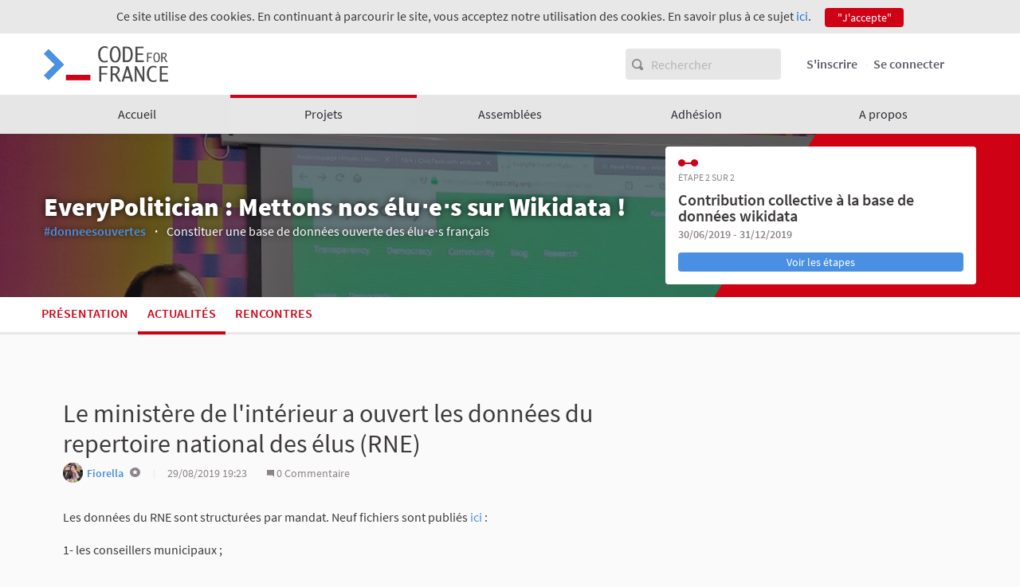

--- FILE ---
content_type: text/html; charset=utf-8
request_url: https://codefor.fr/processes/everypolitician/f/44/posts/12
body_size: 47249
content:


<!DOCTYPE html>
<html lang="fr" class="no-js">
  <head>
    <title>Le ministère de l&#39;intérieur a ouvert les données du repertoire national des élus (RNE) - Actualités - EveryPolitician : Mettons nos élu‧e‧s sur Wikidata ! - Code for France</title>
    <meta name="csrf-param" content="authenticity_token" />
<meta name="csrf-token" content="tG2b3WIcI+EOzO4l90GOjD68zVjWsal9JRxM2R9EmRPYRHm4RPS2EtLofMCDLGQBZnsI6F3BNiAXPrsimj5MdA==" />

<meta name="viewport" content="width=device-width, initial-scale=1.0">
  <link rel="alternate" href="/processes/everypolitician/f/44/posts/12?component_id=44&amp;locale=fr&amp;participatory_process_slug=everypolitician" hreflang="fr">

<meta name="twitter:card" content="summary_large_image">
<meta name="twitter:site" content="@CodeForFR">
<meta name="twitter:title" content="Le ministère de l&#39;intérieur a ouvert les données du repertoire national des élus (RNE) - Actualités - EveryPolitician : Mettons nos élu‧e‧s sur Wikidata ! - Code for France">
<meta name="twitter:description" content="Les données du RNE sont structurées par mandat. Neuf fichiers sont publiés ici :1- les conseillers municipaux ;2- les conseillers communautaires ;3- les conseillers départementaux ;4- les conseillers régionaux ;5- les conseillers de l’Assemblée de Corse ;6- les représentants au Parlement européen ;7- les sénateurs ;8- les députés ;9- les maires.Des visualisations intéressantes ont été publiée sur Twitter :Titre : Répartition des maires par âge et par sexeSource : Par Cécile Coulombeau">
<meta name="twitter:image" content="https://codefor.fr/uploads/decidim/participatory_process/banner_image/6/everypolitician.png">

<meta property="og:url" content="https://codefor.fr/processes/everypolitician/f/44/posts/12">
<meta property="og:type" content="article">
<meta property="og:title" content="Le ministère de l&#39;intérieur a ouvert les données du repertoire national des élus (RNE) - Actualités - EveryPolitician : Mettons nos élu‧e‧s sur Wikidata ! - Code for France">
<meta property="og:description" content="Les données du RNE sont structurées par mandat. Neuf fichiers sont publiés ici :1- les conseillers municipaux ;2- les conseillers communautaires ;3- les conseillers départementaux ;4- les conseillers régionaux ;5- les conseillers de l’Assemblée de Corse ;6- les représentants au Parlement européen ;7- les sénateurs ;8- les députés ;9- les maires.Des visualisations intéressantes ont été publiée sur Twitter :Titre : Répartition des maires par âge et par sexeSource : Par Cécile Coulombeau">
<meta property="og:image" content="https://codefor.fr/uploads/decidim/participatory_process/banner_image/6/everypolitician.png">

<link rel="shortcut icon" type="image/x-icon" href="https://codefor.fr/uploads/decidim/organization/favicon/1/big_Capture_d_e%CC%81cran_2019-01-18_a%CC%80_11.57.54.png" sizes="152x152" /><link rel="shortcut icon" type="image/x-icon" href="https://codefor.fr/uploads/decidim/organization/favicon/1/medium_Capture_d_e%CC%81cran_2019-01-18_a%CC%80_11.57.54.png" sizes="64x64" /><link rel="shortcut icon" type="image/x-icon" href="https://codefor.fr/uploads/decidim/organization/favicon/1/small_Capture_d_e%CC%81cran_2019-01-18_a%CC%80_11.57.54.png" sizes="32x32" />
<link rel="stylesheet" media="all" href="/assets/application-e38f686e865667bd1c09bc20335d396562098b4036f993696e939498107ff0de.css" />
<script src="/assets/application-aa7a59a511da8ebf503ec2fa61f1b9d7845127c1191428e292d8cf17a81dd99c.js"></script>
<script src="/assets/datepicker-locales/foundation-datepicker.fr-7cb3580422f55c62be6de9d0a5057de144012c16d465279e2fc4156f9986a5df.js"></script>

  <script src="https://browser.sentry-cdn.com/4.6.4/bundle.min.js" crossorigin="anonymous"></script>
  <script>
    Sentry.init({
      dsn: 'https://8aecfaa8aa3c440b832f68a0d8274c24@sentry.io/1374150'
    });
  </script>

<style type="text/css">
.highligted-content-banner::after{
  background: none;
}
.footer-nav li:nth-child(3){display: none;}
</style>


<!-- Matomo -->
<script type="text/javascript">
  var _paq = window._paq || [];
<!-- Debut - Obligation CNIL -->
_paq.push([function() {
    var self = this;
    function getOriginalVisitorCookieTimeout() {
        var now = new Date(),
        nowTs = Math.round(now.getTime() / 1000),
        visitorInfo = self.getVisitorInfo();
        var createTs = parseInt(visitorInfo[2]);
        var cookieTimeout = 33696000; // 13 mois en secondes
        var originalTimeout = createTs + cookieTimeout - nowTs;
        return originalTimeout;
    }
    this.setVisitorCookieTimeout( getOriginalVisitorCookieTimeout() );
}]);
<!-- Fin - Obligation CNIL -->
  /* tracker methods like "setCustomDimension" should be called before "trackPageView" */
  _paq.push(["setDoNotTrack",  true]);
  _paq.push(['trackPageView']);
  _paq.push(['enableLinkTracking']);
  (function() {
    var u="https://argus.osp.cat/";
    _paq.push(['setTrackerUrl', u+'matomo.php']);
    _paq.push(['setSiteId', '37']);
    var d=document, g=d.createElement('script'), s=d.getElementsByTagName('script')[0];
    g.type='text/javascript'; g.async=true; g.defer=true; g.src=u+'matomo.js'; s.parentNode.insertBefore(g,s);
  })();
</script>
<!-- End Matomo Code -->



  </head>

  <body>
    
      <div class="cookie-warning">
    Ce site utilise des cookies. En continuant à parcourir le site, vous acceptez notre utilisation des cookies. En savoir plus à ce sujet <a target="_blank" href="/pages/terms-and-conditions">ici</a>.
    <div class="cookie-warning__action">
      <form class="button_to" method="get" action="/cookies/accept" data-remote="true"><button class="button tiny cookie-bar__button" type="submit">&quot;J&#39;accepte&quot;</button></form>
    </div>
  </div>

    

    
<div class="off-canvas-wrapper">
  <div class="off-canvas-wrapper-inner" data-off-canvas-wrapper>
    <div class="off-canvas position-right hide-for-large" data-position="right"
         id="offCanvas" data-off-canvas>
      <!-- Close button -->
      <button class="close-button"
              aria-label="Fermer le menu" type="button"
              data-close>
        <span aria-hidden="true">&times;</span>
      </button>
      <!-- Menu -->
      <div class="hide-for-medium" data-set="nav-holder"></div>
      <div class="hide-for-medium usermenu-off-canvas-holder"
           data-set="nav-login-holder"></div>
    </div>
    <div class="off-canvas-content" data-off-canvas-content>
      <div class="footer-separator">
        <!--separates the footer from the rest of the page,
             creates a sticky footer-->
        <!-- Topbar -->
        <div class="title-bar">
          <div class="row column topbar">
            <div class="logo-wrapper">
                <a href="https://codefor.fr/">
      <img src="https://codefor.fr/uploads/decidim/organization/logo/1/medium_logo-code-for-france-alpha-gray.png" />
</a>
            </div>
            <div class="show-for-medium" data-set="nav-search-holder">
  <div class="topbar__search js-append">
    <svg aria-label="Rechercher" role="img" class="icon--magnifying-glass icon"><use xlink:href="/assets/decidim/icons-3aa915d5f94b4c81c965610fb83a9bb50131080b92aa443d5518a8aab5b034e8.svg#icon-magnifying-glass"></use></svg>
    <form id="form-search_topbar" action="/search" accept-charset="UTF-8" method="get"><input name="utf8" type="hidden" value="&#x2713;" />
      <input type="text" name="term" id="term" class="m-none" placeholder="Rechercher" />
</form>  </div>
</div>

            
            <div class="hide-for-medium topbar__menu">
              <button type="button" data-toggle="offCanvas">
                <svg aria-label="Navigation" role="img" class="icon--menu icon"><use xlink:href="/assets/decidim/icons-3aa915d5f94b4c81c965610fb83a9bb50131080b92aa443d5518a8aab5b034e8.svg#icon-menu"></use></svg>
              </button>
            </div>
              <div class="topbar__user show-for-medium" data-set="nav-login-holder">
                <div class="topbar__user__login js-append">
                    <a class="sign-up-link" href="/users/sign_up">S&#39;inscrire</a>
                  <a class="sign-in-link" href="/users/sign_in">Se connecter</a>
                </div>
              </div>
            
          </div>
        </div>
        <div class="show-for-medium" data-set="nav-holder">
          <nav class="navbar js-append">
            <div class="row column">
              <nav class="main-nav"><ul><li class="main-nav__link"><a href="/">Accueil</a></li><li class="main-nav__link main-nav__link--active"><a href="/processes">Projets</a></li><li class="main-nav__link"><a href="/assemblies">Assemblées</a></li><li class="main-nav__link"><a target="blank" href="https://opencollective.com/codeforfrance">Adhésion</a></li><li class="main-nav__link"><a href="/pages">A propos</a></li></ul></nav>
            </div>
          </nav>
        </div>

        <main>
          
          
      
  <div class="process-header">
  <div class="process-header__inner">
    <div class="row column process-header__main"
        style="background-image:url(https://codefor.fr/uploads/decidim/participatory_process/banner_image/6/everypolitician.png);">
    </div>
    <div class="process-header__container row collapse column">
      <div class="columns mediumlarge-8 process-header__info">
        <div>
          <h1 class="text-highlight heading2">
            EveryPolitician : Mettons nos élu‧e‧s sur Wikidata !
          </h1>
        </div>
        <div>
          <h2 class="text-highlight heading-small">
              <span class="process-header__hashtag">
                <a target="_blank" href="https://twitter.com/hashtag/donneesouvertes">#donneesouvertes</a>
              </span>
            Constituer une base de données ouverte des  élu‧e‧s français
          </h2>
        </div>
      </div>
        <div class="columns mediumlarge-4">
    <div class="process-header__phase clearfix">
      <div class="process-header__progress">
          <ol>
                <li class="phase-item--past"><span></span></li>
                <li class="phase-item--past"><span></span></li>
          </ol>
          <span class="phase-current">Étape 2 sur 2</span>
      </div>
      <div>
        <span class="phase-title">Contribution collective à la base de données wikidata</span>
        <span class="phase-date">
          30/06/2019 - 31/12/2019
        </span>
      </div>
        <a class="button tiny secondary show-for-medium light button__info" href="/processes/everypolitician/steps">Voir les étapes</a>
    </div>
  </div>

    </div>
  </div>
  
<div class="row expanded">
  <div class="process-nav">
    <div class="row">
      <button class="process-nav__trigger hide-for-medium" data-toggle="process-nav-content">
        <svg aria-label="Se dérouler" role="img" class="icon--caret-bottom icon icon--small process-nav__trigger__icon"><use xlink:href="/assets/decidim/icons-3aa915d5f94b4c81c965610fb83a9bb50131080b92aa443d5518a8aab5b034e8.svg#icon-caret-bottom"></use></svg>
        <div class="process-nav__link">
          Actualités
        </div>
      </button>
      <div class="row column process-nav__content" id="process-nav-content" data-toggler=".is-active">
        <ul>
            <li class=" ">
              <a class="process-nav__link " href="/processes/everypolitician">
                Présentation
</a>            </li>
            <li class="is-active ">
              <a class="process-nav__link active" href="/processes/everypolitician/f/44/">
                Actualités
</a>            </li>
            <li class=" ">
              <a class="process-nav__link " href="/processes/everypolitician/f/45/">
                Rencontres
</a>            </li>
        </ul>

      </div>
    </div>
  </div>
</div>


</div>

  <div class="wrapper">
    

<div class="row">
  <div class="columns medium-7 mediumlarge-8">
    <div class="row column view-header">
      <h2 class="heading2">Le ministère de l&#39;intérieur a ouvert les données du repertoire national des élus (RNE)</h2>
      <div class="author-data">
  <div class="author-data__main">
    <div class="author author--inline">
      <a href="/profiles/Fiorella">      <span class="author__avatar">
  <img src="https://codefor.fr/uploads/decidim/user/avatar/140/30691267857_645e9cf5ed_o.jpg" /></span>

  <span class="author__name">
    Fiorella  </span>

      <span class="author__badge">
      <svg class="icon--verified-badge icon"><use xlink:href="/assets/decidim/icons-3aa915d5f94b4c81c965610fb83a9bb50131080b92aa443d5518a8aab5b034e8.svg#icon-verified-badge"></use></svg>    </span>
      </a>  </div>
  </div>

      <div class="author-data__extra">
        <span>
    29/08/2019 19:23 &nbsp;
  </span>
        <a title="Commentaire" href="/processes/everypolitician/f/44/posts/12#comments">    <svg aria-label="Commentaire" role="img" class="icon--comment-square icon icon--small"><use xlink:href="/assets/decidim/icons-3aa915d5f94b4c81c965610fb83a9bb50131080b92aa443d5518a8aab5b034e8.svg#icon-comment-square"></use></svg>    0 Commentaire  </a>                </div>
  </div>

    </div>
    <div class="section">
      <p><p>Les données du RNE sont structurées par mandat. Neuf fichiers sont publiés <a href="https://www.data.gouv.fr/fr/datasets/5c34c4d1634f4173183a64f1/" target="_blank">ici</a> :</p><p>1- les conseillers municipaux ;</p><p>2- les conseillers communautaires ;</p><p>3- les conseillers départementaux ;</p><p>4- les conseillers régionaux ;</p><p>5- les conseillers de l’Assemblée de Corse ;</p><p>6- les représentants au Parlement européen ;</p><p>7- les sénateurs ;</p><p>8- les députés ;</p><p>9- les maires.</p><p>Des visualisations intéressantes ont été publiée sur Twitter :</p><p><strong>Titre :</strong> Répartition des maires par âge et par sexe</p><p><img src="[data-uri]" alt=""></p><p>Source : Par <a href="https://twitter.com/ccoulombeau/status/1082970845151141888?s=19" target="_blank">Cécile Coulombeau</a></p></p>
    </div>
  </div>
  <div id="most-commented" class="columns medium-5 mediumlarge-4 large-4">
    
  </div>
</div>



  </div>
    <div class="expanded">
      <div class="wrapper wrapper--inner">
        <div class="row">
          <div id="comments-for-Post-12"></div><script src="/assets/decidim/comments/comments-75712defa07489f1519df46244400a2583a5c09e40a4a444f7614f9b501a81b6.js"></script><script>
//<![CDATA[

            window.DecidimComments.renderCommentsComponent(
              'comments-for-Post-12',
              {
                commentableType: "Decidim::Blogs::Post",
                commentableId: "12",
                locale: "fr"
              }
            );
          
//]]>
</script>
        </div>
      </div>
    </div>


        </main>
      </div><!-- /.footer-separator -->
      <div class="main-footer">
        <div class="row">
          <div class="medium-8 large-6 large-offset-3 column main__footer__nav">
              <ul class="footer-nav">
                    <li><a href="/pages/accessibility">En savoir plus</a></li>

                    <li><a href="/pages/accessibility">Comment participer ?</a></li>
                    <li><a href="/pages/faq">A propos</a></li>
                    <li><a href="/pages/terms-and-conditions">Mentions légales</a></li>
                <li><a href="/open-data/download">Données ouvertes</a></li>
              </ul>
          </div>
          <div class="medium-4 large-3 column main__footer__social">
  <ul class="footer-social">
      <li>
        <a class="footer-social__icon" target="_blank" title="Twitter" href="https://twitter.com/CodeForFR">
          <svg aria-label="Twitter" role="img" class="icon--twitter icon"><use xlink:href="/assets/decidim/icons-3aa915d5f94b4c81c965610fb83a9bb50131080b92aa443d5518a8aab5b034e8.svg#icon-twitter"></use></svg>
        </a>
      </li>
  </ul>
</div>

        </div>
      </div>
      <div class="mini-footer">
        <div class="row">
          <div class="medium-3 large-4 column">
            <a rel="license" class="cc-badge"
               href="http://creativecommons.org/licenses/by-sa/4.0/"
               target="_blank">
              <img alt="Creative Commons License" src="/assets/decidim/cc-badge-7df25c24ce76b70a8e6a8918d35bd19a4e7c5676256370997d22a9c7039dab0c.png" />
            </a>
            Site réalisé par <a target="_blank" href="https://www.opensourcepolitics.eu">Open Source Politics</a> grâce à <a target="_blank" href="https://opensourcepolitics.eu/#decidim">Decidim, le logiciel libre</a> de <a target="_blank" href="https://www.opensourcepolitics.eu">démocratie participative</a>.
          </div>
          <div class="medium-3 large-2 column">
            <div class="decidim-logo">
              <a rel="decidim"
                 href="https://decidim.org/"
                 target="_blank">
                <img alt="Decidim Logo" src="/assets/decidim/decidim-logo-71a2605daaf6eb8130eed18007da727a9d50e234cd9118c0a757f9dc0a36ee1a.svg" />
              </a>
            </div>
          </div>
        </div>
      </div>
    </div><!--/.off-canvas-content-->
  </div><!--/.off-canvas-wrapper-inner-->
</div><!--/.off-canvas-wrapper-->

    <div class="reveal" id="loginModal" data-reveal>
  <div class="reveal__header">
    <h3 class="reveal__title">Veuillez vous connecter</h3>
    <button class="close-button" data-close aria-label="Close modal"
            type="button">
      <span aria-hidden="true">&times;</span>
    </button>
  </div>
    
    <div class="row">
      <div class="columns medium-8 medium-centered">
        <form class="register-form new_user" id="new_user" novalidate="novalidate" data-abide="true" data-live-validate="true" data-validate-on-blur="true" action="/users/sign_in" accept-charset="UTF-8" method="post"><input name="utf8" type="hidden" value="&#x2713;" /><input type="hidden" name="authenticity_token" value="Q0PKpw6R3hDB0c96loXPqctVP3BnCagunh6YK5wwC5umwBQgiQSZHslDRexvg0XEZWYS+SIUbEzBZ1jKp0MQcQ==" />
          <div>
            <div class="field">
              <label for="user_email">email<input autofocus="autofocus" type="email" value="" name="user[email]" id="user_email" /></label>
            </div>
            <div class="field">
              <label for="user_password">Mot de passe<input autocomplete="off" type="password" name="user[password]" id="user_password" /></label>
            </div>
          </div>
          <div class="actions">
            <button type="submit" name="commit" class="button expanded">Se connecter</button>
          </div>
</form>          <p class="text-center">
            <a class="sign-up-link" href="/users/sign_up">S&#39;inscrire</a>
          </p>
        <p class="text-center">
          <a href="/users/password/new">Mot de passe oublié?</a>
        </p>
      </div>
    </div>
</div>

    <div class="reveal" id="authorizationModal" data-reveal></div>

    <script type="text/javascript">
      window.Decidim.locale = "fr";
      window.Decidim.locale_name = "Français";
      window.Decidim.available_locales = ["fr"];
      window.Decidim.translatable = false;
      window.Decidim.translatable_locales = ["fr"];
    </script>
    <style type="text/css" media="all">
  :root{
  --alert: #ec5840;--alert-rgb: 236,88,64;--primary: #cf0115;--primary-rgb: 207,1,21;--success: #57d685;--success-rgb: 87,214,133;--warning: #ffae00;--warning-rgb: 255,174,0;--secondary: #4891e2;--secondary-rgb: 72,145,226;
  }
</style>

  </body>
</html>



--- FILE ---
content_type: text/css
request_url: https://codefor.fr/assets/application-e38f686e865667bd1c09bc20335d396562098b4036f993696e939498107ff0de.css
body_size: 357864
content:
:root{--primary: #D0021B;--primary-rgb: 239, 96, 77;--secondary: #4A90E2;--secondary-rgb: 89, 154, 166;--success: #57d685;--success-rgb: 87, 214, 133;--warning: #ffae00;--warning-rgb: 255, 174, 0;--alert: #ec5840;--alert-rgb: 236, 88, 64;--proposals: #238ff7;--actions: #57d685;--debates: #fa6c96;--meetings: #fabc6c;--twitter: #55acee;--facebook: #3b5998;--google: #dd4b39}@media print, screen and (min-width: 40em){.reveal,.reveal.tiny,.reveal.small,.reveal.large{right:auto;left:auto;margin:0 auto}}/*! normalize-scss | MIT/GPLv2 License | bit.ly/normalize-scss */html{font-family:sans-serif;line-height:1.15;-ms-text-size-adjust:100%;-webkit-text-size-adjust:100%}body{margin:0}article,aside,footer,header,nav,section{display:block}h1{font-size:2em;margin:0.67em 0}figcaption,figure{display:block}figure{margin:1em 40px}hr{box-sizing:content-box;height:0;overflow:visible}main{display:block}pre{font-family:monospace, monospace;font-size:1em}a{background-color:transparent;-webkit-text-decoration-skip:objects}a:active,a:hover{outline-width:0}abbr[title]{border-bottom:none;text-decoration:underline;-webkit-text-decoration:underline dotted;text-decoration:underline dotted}b,strong{font-weight:inherit}b,strong{font-weight:bolder}code,kbd,samp{font-family:monospace, monospace;font-size:1em}dfn{font-style:italic}mark{background-color:#ff0;color:#000}small{font-size:80%}sub,sup{font-size:75%;line-height:0;position:relative;vertical-align:baseline}sub{bottom:-0.25em}sup{top:-0.5em}audio,video{display:inline-block}audio:not([controls]){display:none;height:0}img{border-style:none}svg:not(:root){overflow:hidden}button,input,optgroup,select,.inline-filters button[data-toggle],textarea{font-family:sans-serif;font-size:100%;line-height:1.15;margin:0}button{overflow:visible}button,select,.inline-filters button[data-toggle]{text-transform:none}button,html [type="button"],[type="reset"],[type="submit"]{-webkit-appearance:button}button::-moz-focus-inner,[type="button"]::-moz-focus-inner,[type="reset"]::-moz-focus-inner,[type="submit"]::-moz-focus-inner{border-style:none;padding:0}button:-moz-focusring,[type="button"]:-moz-focusring,[type="reset"]:-moz-focusring,[type="submit"]:-moz-focusring{outline:1px dotted ButtonText}input{overflow:visible}[type="checkbox"],[type="radio"]{box-sizing:border-box;padding:0}[type="number"]::-webkit-inner-spin-button,[type="number"]::-webkit-outer-spin-button{height:auto}[type="search"]{-webkit-appearance:textfield;outline-offset:-2px}[type="search"]::-webkit-search-cancel-button,[type="search"]::-webkit-search-decoration{-webkit-appearance:none}::-webkit-file-upload-button{-webkit-appearance:button;font:inherit}fieldset{border:1px solid #c0c0c0;margin:0 2px;padding:0.35em 0.625em 0.75em}legend{box-sizing:border-box;display:table;max-width:100%;padding:0;color:inherit;white-space:normal}progress{display:inline-block;vertical-align:baseline}textarea{overflow:auto}details{display:block}summary{display:list-item}menu{display:block}canvas{display:inline-block}template{display:none}[hidden]{display:none}.foundation-mq{font-family:"small=0em&smallmedium=28.125em&medium=40em&mediumlarge=50em&large=64em&xlarge=75em&xxlarge=90em"}html{box-sizing:border-box;font-size:100%}*,*::before,*::after{box-sizing:inherit}body{margin:0;padding:0;background:#fafafa;font-family:"Source Sans Pro", Helvetica, Roboto, Arial, sans-serif;font-weight:normal;line-height:1.5;color:#3d393c;-webkit-font-smoothing:antialiased;-moz-osx-font-smoothing:grayscale}img{display:inline-block;vertical-align:middle;max-width:100%;height:auto;-ms-interpolation-mode:bicubic}textarea{height:auto;min-height:50px;border-radius:4px}select,.inline-filters button[data-toggle]{box-sizing:border-box;width:100%;border-radius:4px}.map_canvas img,.map_canvas embed,.map_canvas object,.mqa-display img,.mqa-display embed,.mqa-display object{max-width:none !important}button{padding:0;-webkit-appearance:none;-moz-appearance:none;appearance:none;border:0;border-radius:4px;background:transparent;line-height:1;cursor:auto}[data-whatinput='mouse'] button{outline:0}pre{overflow:auto}button,input,optgroup,select,.inline-filters button[data-toggle],textarea{font-family:inherit}.is-visible{display:block !important}.is-hidden{display:none !important}.row{max-width:75rem;margin-right:auto;margin-left:auto}.row::before,.row::after{display:table;content:' '}.row::after{clear:both}.row.collapse>.column,.row.collapse>.columns{padding-right:0;padding-left:0}.row .row{margin-right:-0.625rem;margin-left:-0.625rem}@media screen and (min-width: 28.125em){.row .row{margin-right:-0.625rem;margin-left:-0.625rem}}@media print, screen and (min-width: 40em){.row .row{margin-right:-0.9375rem;margin-left:-0.9375rem}}@media screen and (min-width: 50em){.row .row{margin-right:-0.9375rem;margin-left:-0.9375rem}}@media print, screen and (min-width: 64em){.row .row{margin-right:-0.9375rem;margin-left:-0.9375rem}}.row .row.collapse{margin-right:0;margin-left:0}.row.expanded{max-width:none}.row.expanded .row{margin-right:auto;margin-left:auto}.row:not(.expanded) .row{max-width:none}.row.gutter-small>.column,.row.gutter-small>.columns{padding-right:0.625rem;padding-left:0.625rem}.row.gutter-medium>.column,.row.gutter-medium>.columns{padding-right:0.9375rem;padding-left:0.9375rem}.column,.columns{width:100%;float:left;padding-right:0.625rem;padding-left:0.625rem}@media print, screen and (min-width: 40em){.column,.columns{padding-right:0.9375rem;padding-left:0.9375rem}}.column:last-child:not(:first-child),.columns:last-child:not(:first-child){float:right}.column.end:last-child:last-child,.end.columns:last-child:last-child{float:left}.column.row.row,.row.row.columns{float:none}.row .column.row.row,.row .row.row.columns{margin-right:0;margin-left:0;padding-right:0;padding-left:0}.small-1{width:8.33333%}.small-push-1{position:relative;left:8.33333%}.small-pull-1{position:relative;left:-8.33333%}.small-offset-0{margin-left:0%}.small-2{width:16.66667%}.small-push-2{position:relative;left:16.66667%}.small-pull-2{position:relative;left:-16.66667%}.small-offset-1{margin-left:8.33333%}.small-3{width:25%}.small-push-3{position:relative;left:25%}.small-pull-3{position:relative;left:-25%}.small-offset-2{margin-left:16.66667%}.small-4{width:33.33333%}.small-push-4{position:relative;left:33.33333%}.small-pull-4{position:relative;left:-33.33333%}.small-offset-3{margin-left:25%}.small-5{width:41.66667%}.small-push-5{position:relative;left:41.66667%}.small-pull-5{position:relative;left:-41.66667%}.small-offset-4{margin-left:33.33333%}.small-6{width:50%}.small-push-6{position:relative;left:50%}.small-pull-6{position:relative;left:-50%}.small-offset-5{margin-left:41.66667%}.small-7{width:58.33333%}.small-push-7{position:relative;left:58.33333%}.small-pull-7{position:relative;left:-58.33333%}.small-offset-6{margin-left:50%}.small-8{width:66.66667%}.small-push-8{position:relative;left:66.66667%}.small-pull-8{position:relative;left:-66.66667%}.small-offset-7{margin-left:58.33333%}.small-9{width:75%}.small-push-9{position:relative;left:75%}.small-pull-9{position:relative;left:-75%}.small-offset-8{margin-left:66.66667%}.small-10{width:83.33333%}.small-push-10{position:relative;left:83.33333%}.small-pull-10{position:relative;left:-83.33333%}.small-offset-9{margin-left:75%}.small-11{width:91.66667%}.small-push-11{position:relative;left:91.66667%}.small-pull-11{position:relative;left:-91.66667%}.small-offset-10{margin-left:83.33333%}.small-12{width:100%}.small-offset-11{margin-left:91.66667%}.small-up-1>.column,.small-up-1>.columns{float:left;width:100%}.small-up-1>.column:nth-of-type(1n),.small-up-1>.columns:nth-of-type(1n){clear:none}.small-up-1>.column:nth-of-type(1n+1),.small-up-1>.columns:nth-of-type(1n+1){clear:both}.small-up-1>.column:last-child,.small-up-1>.columns:last-child{float:left}.small-up-2>.column,.small-up-2>.columns{float:left;width:50%}.small-up-2>.column:nth-of-type(1n),.small-up-2>.columns:nth-of-type(1n){clear:none}.small-up-2>.column:nth-of-type(2n+1),.small-up-2>.columns:nth-of-type(2n+1){clear:both}.small-up-2>.column:last-child,.small-up-2>.columns:last-child{float:left}.small-up-3>.column,.small-up-3>.columns{float:left;width:33.33333%}.small-up-3>.column:nth-of-type(1n),.small-up-3>.columns:nth-of-type(1n){clear:none}.small-up-3>.column:nth-of-type(3n+1),.small-up-3>.columns:nth-of-type(3n+1){clear:both}.small-up-3>.column:last-child,.small-up-3>.columns:last-child{float:left}.small-up-4>.column,.small-up-4>.columns{float:left;width:25%}.small-up-4>.column:nth-of-type(1n),.small-up-4>.columns:nth-of-type(1n){clear:none}.small-up-4>.column:nth-of-type(4n+1),.small-up-4>.columns:nth-of-type(4n+1){clear:both}.small-up-4>.column:last-child,.small-up-4>.columns:last-child{float:left}.small-up-5>.column,.small-up-5>.columns{float:left;width:20%}.small-up-5>.column:nth-of-type(1n),.small-up-5>.columns:nth-of-type(1n){clear:none}.small-up-5>.column:nth-of-type(5n+1),.small-up-5>.columns:nth-of-type(5n+1){clear:both}.small-up-5>.column:last-child,.small-up-5>.columns:last-child{float:left}.small-up-6>.column,.small-up-6>.columns{float:left;width:16.66667%}.small-up-6>.column:nth-of-type(1n),.small-up-6>.columns:nth-of-type(1n){clear:none}.small-up-6>.column:nth-of-type(6n+1),.small-up-6>.columns:nth-of-type(6n+1){clear:both}.small-up-6>.column:last-child,.small-up-6>.columns:last-child{float:left}.small-up-7>.column,.small-up-7>.columns{float:left;width:14.28571%}.small-up-7>.column:nth-of-type(1n),.small-up-7>.columns:nth-of-type(1n){clear:none}.small-up-7>.column:nth-of-type(7n+1),.small-up-7>.columns:nth-of-type(7n+1){clear:both}.small-up-7>.column:last-child,.small-up-7>.columns:last-child{float:left}.small-up-8>.column,.small-up-8>.columns{float:left;width:12.5%}.small-up-8>.column:nth-of-type(1n),.small-up-8>.columns:nth-of-type(1n){clear:none}.small-up-8>.column:nth-of-type(8n+1),.small-up-8>.columns:nth-of-type(8n+1){clear:both}.small-up-8>.column:last-child,.small-up-8>.columns:last-child{float:left}.small-collapse>.column,.small-collapse>.columns{padding-right:0;padding-left:0}.small-collapse .row{margin-right:0;margin-left:0}.expanded.row .small-collapse.row{margin-right:0;margin-left:0}.small-uncollapse>.column,.small-uncollapse>.columns{padding-right:0.625rem;padding-left:0.625rem}.small-centered{margin-right:auto;margin-left:auto}.small-centered,.small-centered:last-child:not(:first-child){float:none;clear:both}.small-uncentered,.small-push-0,.small-pull-0{position:static;float:left;margin-right:0;margin-left:0}@media screen and (min-width: 28.125em){.smallmedium-1{width:8.33333%}.smallmedium-push-1{position:relative;left:8.33333%}.smallmedium-pull-1{position:relative;left:-8.33333%}.smallmedium-offset-0{margin-left:0%}.smallmedium-2{width:16.66667%}.smallmedium-push-2{position:relative;left:16.66667%}.smallmedium-pull-2{position:relative;left:-16.66667%}.smallmedium-offset-1{margin-left:8.33333%}.smallmedium-3{width:25%}.smallmedium-push-3{position:relative;left:25%}.smallmedium-pull-3{position:relative;left:-25%}.smallmedium-offset-2{margin-left:16.66667%}.smallmedium-4{width:33.33333%}.smallmedium-push-4{position:relative;left:33.33333%}.smallmedium-pull-4{position:relative;left:-33.33333%}.smallmedium-offset-3{margin-left:25%}.smallmedium-5{width:41.66667%}.smallmedium-push-5{position:relative;left:41.66667%}.smallmedium-pull-5{position:relative;left:-41.66667%}.smallmedium-offset-4{margin-left:33.33333%}.smallmedium-6{width:50%}.smallmedium-push-6{position:relative;left:50%}.smallmedium-pull-6{position:relative;left:-50%}.smallmedium-offset-5{margin-left:41.66667%}.smallmedium-7{width:58.33333%}.smallmedium-push-7{position:relative;left:58.33333%}.smallmedium-pull-7{position:relative;left:-58.33333%}.smallmedium-offset-6{margin-left:50%}.smallmedium-8{width:66.66667%}.smallmedium-push-8{position:relative;left:66.66667%}.smallmedium-pull-8{position:relative;left:-66.66667%}.smallmedium-offset-7{margin-left:58.33333%}.smallmedium-9{width:75%}.smallmedium-push-9{position:relative;left:75%}.smallmedium-pull-9{position:relative;left:-75%}.smallmedium-offset-8{margin-left:66.66667%}.smallmedium-10{width:83.33333%}.smallmedium-push-10{position:relative;left:83.33333%}.smallmedium-pull-10{position:relative;left:-83.33333%}.smallmedium-offset-9{margin-left:75%}.smallmedium-11{width:91.66667%}.smallmedium-push-11{position:relative;left:91.66667%}.smallmedium-pull-11{position:relative;left:-91.66667%}.smallmedium-offset-10{margin-left:83.33333%}.smallmedium-12{width:100%}.smallmedium-offset-11{margin-left:91.66667%}.smallmedium-up-1>.column,.smallmedium-up-1>.columns{float:left;width:100%}.smallmedium-up-1>.column:nth-of-type(1n),.smallmedium-up-1>.columns:nth-of-type(1n){clear:none}.smallmedium-up-1>.column:nth-of-type(1n+1),.smallmedium-up-1>.columns:nth-of-type(1n+1){clear:both}.smallmedium-up-1>.column:last-child,.smallmedium-up-1>.columns:last-child{float:left}.smallmedium-up-2>.column,.smallmedium-up-2>.columns{float:left;width:50%}.smallmedium-up-2>.column:nth-of-type(1n),.smallmedium-up-2>.columns:nth-of-type(1n){clear:none}.smallmedium-up-2>.column:nth-of-type(2n+1),.smallmedium-up-2>.columns:nth-of-type(2n+1){clear:both}.smallmedium-up-2>.column:last-child,.smallmedium-up-2>.columns:last-child{float:left}.smallmedium-up-3>.column,.smallmedium-up-3>.columns{float:left;width:33.33333%}.smallmedium-up-3>.column:nth-of-type(1n),.smallmedium-up-3>.columns:nth-of-type(1n){clear:none}.smallmedium-up-3>.column:nth-of-type(3n+1),.smallmedium-up-3>.columns:nth-of-type(3n+1){clear:both}.smallmedium-up-3>.column:last-child,.smallmedium-up-3>.columns:last-child{float:left}.smallmedium-up-4>.column,.smallmedium-up-4>.columns{float:left;width:25%}.smallmedium-up-4>.column:nth-of-type(1n),.smallmedium-up-4>.columns:nth-of-type(1n){clear:none}.smallmedium-up-4>.column:nth-of-type(4n+1),.smallmedium-up-4>.columns:nth-of-type(4n+1){clear:both}.smallmedium-up-4>.column:last-child,.smallmedium-up-4>.columns:last-child{float:left}.smallmedium-up-5>.column,.smallmedium-up-5>.columns{float:left;width:20%}.smallmedium-up-5>.column:nth-of-type(1n),.smallmedium-up-5>.columns:nth-of-type(1n){clear:none}.smallmedium-up-5>.column:nth-of-type(5n+1),.smallmedium-up-5>.columns:nth-of-type(5n+1){clear:both}.smallmedium-up-5>.column:last-child,.smallmedium-up-5>.columns:last-child{float:left}.smallmedium-up-6>.column,.smallmedium-up-6>.columns{float:left;width:16.66667%}.smallmedium-up-6>.column:nth-of-type(1n),.smallmedium-up-6>.columns:nth-of-type(1n){clear:none}.smallmedium-up-6>.column:nth-of-type(6n+1),.smallmedium-up-6>.columns:nth-of-type(6n+1){clear:both}.smallmedium-up-6>.column:last-child,.smallmedium-up-6>.columns:last-child{float:left}.smallmedium-up-7>.column,.smallmedium-up-7>.columns{float:left;width:14.28571%}.smallmedium-up-7>.column:nth-of-type(1n),.smallmedium-up-7>.columns:nth-of-type(1n){clear:none}.smallmedium-up-7>.column:nth-of-type(7n+1),.smallmedium-up-7>.columns:nth-of-type(7n+1){clear:both}.smallmedium-up-7>.column:last-child,.smallmedium-up-7>.columns:last-child{float:left}.smallmedium-up-8>.column,.smallmedium-up-8>.columns{float:left;width:12.5%}.smallmedium-up-8>.column:nth-of-type(1n),.smallmedium-up-8>.columns:nth-of-type(1n){clear:none}.smallmedium-up-8>.column:nth-of-type(8n+1),.smallmedium-up-8>.columns:nth-of-type(8n+1){clear:both}.smallmedium-up-8>.column:last-child,.smallmedium-up-8>.columns:last-child{float:left}.smallmedium-collapse>.column,.smallmedium-collapse>.columns{padding-right:0;padding-left:0}.smallmedium-collapse .row{margin-right:0;margin-left:0}.expanded.row .smallmedium-collapse.row{margin-right:0;margin-left:0}.smallmedium-uncollapse>.column,.smallmedium-uncollapse>.columns{padding-right:0.625rem;padding-left:0.625rem}.smallmedium-centered{margin-right:auto;margin-left:auto}.smallmedium-centered,.smallmedium-centered:last-child:not(:first-child){float:none;clear:both}.smallmedium-uncentered,.smallmedium-push-0,.smallmedium-pull-0{position:static;float:left;margin-right:0;margin-left:0}}@media print, screen and (min-width: 40em){.medium-1{width:8.33333%}.medium-push-1{position:relative;left:8.33333%}.medium-pull-1{position:relative;left:-8.33333%}.medium-offset-0{margin-left:0%}.medium-2{width:16.66667%}.medium-push-2{position:relative;left:16.66667%}.medium-pull-2{position:relative;left:-16.66667%}.medium-offset-1{margin-left:8.33333%}.medium-3{width:25%}.medium-push-3{position:relative;left:25%}.medium-pull-3{position:relative;left:-25%}.medium-offset-2{margin-left:16.66667%}.medium-4{width:33.33333%}.medium-push-4{position:relative;left:33.33333%}.medium-pull-4{position:relative;left:-33.33333%}.medium-offset-3{margin-left:25%}.medium-5{width:41.66667%}.medium-push-5{position:relative;left:41.66667%}.medium-pull-5{position:relative;left:-41.66667%}.medium-offset-4{margin-left:33.33333%}.medium-6{width:50%}.medium-push-6{position:relative;left:50%}.medium-pull-6{position:relative;left:-50%}.medium-offset-5{margin-left:41.66667%}.medium-7{width:58.33333%}.medium-push-7{position:relative;left:58.33333%}.medium-pull-7{position:relative;left:-58.33333%}.medium-offset-6{margin-left:50%}.medium-8{width:66.66667%}.medium-push-8{position:relative;left:66.66667%}.medium-pull-8{position:relative;left:-66.66667%}.medium-offset-7{margin-left:58.33333%}.medium-9{width:75%}.medium-push-9{position:relative;left:75%}.medium-pull-9{position:relative;left:-75%}.medium-offset-8{margin-left:66.66667%}.medium-10{width:83.33333%}.medium-push-10{position:relative;left:83.33333%}.medium-pull-10{position:relative;left:-83.33333%}.medium-offset-9{margin-left:75%}.medium-11{width:91.66667%}.medium-push-11{position:relative;left:91.66667%}.medium-pull-11{position:relative;left:-91.66667%}.medium-offset-10{margin-left:83.33333%}.medium-12{width:100%}.medium-offset-11{margin-left:91.66667%}.medium-up-1>.column,.medium-up-1>.columns{float:left;width:100%}.medium-up-1>.column:nth-of-type(1n),.medium-up-1>.columns:nth-of-type(1n){clear:none}.medium-up-1>.column:nth-of-type(1n+1),.medium-up-1>.columns:nth-of-type(1n+1){clear:both}.medium-up-1>.column:last-child,.medium-up-1>.columns:last-child{float:left}.medium-up-2>.column,.medium-up-2>.columns{float:left;width:50%}.medium-up-2>.column:nth-of-type(1n),.medium-up-2>.columns:nth-of-type(1n){clear:none}.medium-up-2>.column:nth-of-type(2n+1),.medium-up-2>.columns:nth-of-type(2n+1){clear:both}.medium-up-2>.column:last-child,.medium-up-2>.columns:last-child{float:left}.medium-up-3>.column,.medium-up-3>.columns{float:left;width:33.33333%}.medium-up-3>.column:nth-of-type(1n),.medium-up-3>.columns:nth-of-type(1n){clear:none}.medium-up-3>.column:nth-of-type(3n+1),.medium-up-3>.columns:nth-of-type(3n+1){clear:both}.medium-up-3>.column:last-child,.medium-up-3>.columns:last-child{float:left}.medium-up-4>.column,.medium-up-4>.columns{float:left;width:25%}.medium-up-4>.column:nth-of-type(1n),.medium-up-4>.columns:nth-of-type(1n){clear:none}.medium-up-4>.column:nth-of-type(4n+1),.medium-up-4>.columns:nth-of-type(4n+1){clear:both}.medium-up-4>.column:last-child,.medium-up-4>.columns:last-child{float:left}.medium-up-5>.column,.medium-up-5>.columns{float:left;width:20%}.medium-up-5>.column:nth-of-type(1n),.medium-up-5>.columns:nth-of-type(1n){clear:none}.medium-up-5>.column:nth-of-type(5n+1),.medium-up-5>.columns:nth-of-type(5n+1){clear:both}.medium-up-5>.column:last-child,.medium-up-5>.columns:last-child{float:left}.medium-up-6>.column,.medium-up-6>.columns{float:left;width:16.66667%}.medium-up-6>.column:nth-of-type(1n),.medium-up-6>.columns:nth-of-type(1n){clear:none}.medium-up-6>.column:nth-of-type(6n+1),.medium-up-6>.columns:nth-of-type(6n+1){clear:both}.medium-up-6>.column:last-child,.medium-up-6>.columns:last-child{float:left}.medium-up-7>.column,.medium-up-7>.columns{float:left;width:14.28571%}.medium-up-7>.column:nth-of-type(1n),.medium-up-7>.columns:nth-of-type(1n){clear:none}.medium-up-7>.column:nth-of-type(7n+1),.medium-up-7>.columns:nth-of-type(7n+1){clear:both}.medium-up-7>.column:last-child,.medium-up-7>.columns:last-child{float:left}.medium-up-8>.column,.medium-up-8>.columns{float:left;width:12.5%}.medium-up-8>.column:nth-of-type(1n),.medium-up-8>.columns:nth-of-type(1n){clear:none}.medium-up-8>.column:nth-of-type(8n+1),.medium-up-8>.columns:nth-of-type(8n+1){clear:both}.medium-up-8>.column:last-child,.medium-up-8>.columns:last-child{float:left}.medium-collapse>.column,.medium-collapse>.columns{padding-right:0;padding-left:0}.medium-collapse .row{margin-right:0;margin-left:0}.expanded.row .medium-collapse.row{margin-right:0;margin-left:0}.medium-uncollapse>.column,.medium-uncollapse>.columns{padding-right:0.9375rem;padding-left:0.9375rem}.medium-centered{margin-right:auto;margin-left:auto}.medium-centered,.medium-centered:last-child:not(:first-child){float:none;clear:both}.medium-uncentered,.medium-push-0,.medium-pull-0{position:static;float:left;margin-right:0;margin-left:0}}@media screen and (min-width: 50em){.mediumlarge-1{width:8.33333%}.mediumlarge-push-1{position:relative;left:8.33333%}.mediumlarge-pull-1{position:relative;left:-8.33333%}.mediumlarge-offset-0{margin-left:0%}.mediumlarge-2{width:16.66667%}.mediumlarge-push-2{position:relative;left:16.66667%}.mediumlarge-pull-2{position:relative;left:-16.66667%}.mediumlarge-offset-1{margin-left:8.33333%}.mediumlarge-3{width:25%}.mediumlarge-push-3{position:relative;left:25%}.mediumlarge-pull-3{position:relative;left:-25%}.mediumlarge-offset-2{margin-left:16.66667%}.mediumlarge-4{width:33.33333%}.mediumlarge-push-4{position:relative;left:33.33333%}.mediumlarge-pull-4{position:relative;left:-33.33333%}.mediumlarge-offset-3{margin-left:25%}.mediumlarge-5{width:41.66667%}.mediumlarge-push-5{position:relative;left:41.66667%}.mediumlarge-pull-5{position:relative;left:-41.66667%}.mediumlarge-offset-4{margin-left:33.33333%}.mediumlarge-6{width:50%}.mediumlarge-push-6{position:relative;left:50%}.mediumlarge-pull-6{position:relative;left:-50%}.mediumlarge-offset-5{margin-left:41.66667%}.mediumlarge-7{width:58.33333%}.mediumlarge-push-7{position:relative;left:58.33333%}.mediumlarge-pull-7{position:relative;left:-58.33333%}.mediumlarge-offset-6{margin-left:50%}.mediumlarge-8{width:66.66667%}.mediumlarge-push-8{position:relative;left:66.66667%}.mediumlarge-pull-8{position:relative;left:-66.66667%}.mediumlarge-offset-7{margin-left:58.33333%}.mediumlarge-9{width:75%}.mediumlarge-push-9{position:relative;left:75%}.mediumlarge-pull-9{position:relative;left:-75%}.mediumlarge-offset-8{margin-left:66.66667%}.mediumlarge-10{width:83.33333%}.mediumlarge-push-10{position:relative;left:83.33333%}.mediumlarge-pull-10{position:relative;left:-83.33333%}.mediumlarge-offset-9{margin-left:75%}.mediumlarge-11{width:91.66667%}.mediumlarge-push-11{position:relative;left:91.66667%}.mediumlarge-pull-11{position:relative;left:-91.66667%}.mediumlarge-offset-10{margin-left:83.33333%}.mediumlarge-12{width:100%}.mediumlarge-offset-11{margin-left:91.66667%}.mediumlarge-up-1>.column,.mediumlarge-up-1>.columns{float:left;width:100%}.mediumlarge-up-1>.column:nth-of-type(1n),.mediumlarge-up-1>.columns:nth-of-type(1n){clear:none}.mediumlarge-up-1>.column:nth-of-type(1n+1),.mediumlarge-up-1>.columns:nth-of-type(1n+1){clear:both}.mediumlarge-up-1>.column:last-child,.mediumlarge-up-1>.columns:last-child{float:left}.mediumlarge-up-2>.column,.mediumlarge-up-2>.columns{float:left;width:50%}.mediumlarge-up-2>.column:nth-of-type(1n),.mediumlarge-up-2>.columns:nth-of-type(1n){clear:none}.mediumlarge-up-2>.column:nth-of-type(2n+1),.mediumlarge-up-2>.columns:nth-of-type(2n+1){clear:both}.mediumlarge-up-2>.column:last-child,.mediumlarge-up-2>.columns:last-child{float:left}.mediumlarge-up-3>.column,.mediumlarge-up-3>.columns{float:left;width:33.33333%}.mediumlarge-up-3>.column:nth-of-type(1n),.mediumlarge-up-3>.columns:nth-of-type(1n){clear:none}.mediumlarge-up-3>.column:nth-of-type(3n+1),.mediumlarge-up-3>.columns:nth-of-type(3n+1){clear:both}.mediumlarge-up-3>.column:last-child,.mediumlarge-up-3>.columns:last-child{float:left}.mediumlarge-up-4>.column,.mediumlarge-up-4>.columns{float:left;width:25%}.mediumlarge-up-4>.column:nth-of-type(1n),.mediumlarge-up-4>.columns:nth-of-type(1n){clear:none}.mediumlarge-up-4>.column:nth-of-type(4n+1),.mediumlarge-up-4>.columns:nth-of-type(4n+1){clear:both}.mediumlarge-up-4>.column:last-child,.mediumlarge-up-4>.columns:last-child{float:left}.mediumlarge-up-5>.column,.mediumlarge-up-5>.columns{float:left;width:20%}.mediumlarge-up-5>.column:nth-of-type(1n),.mediumlarge-up-5>.columns:nth-of-type(1n){clear:none}.mediumlarge-up-5>.column:nth-of-type(5n+1),.mediumlarge-up-5>.columns:nth-of-type(5n+1){clear:both}.mediumlarge-up-5>.column:last-child,.mediumlarge-up-5>.columns:last-child{float:left}.mediumlarge-up-6>.column,.mediumlarge-up-6>.columns{float:left;width:16.66667%}.mediumlarge-up-6>.column:nth-of-type(1n),.mediumlarge-up-6>.columns:nth-of-type(1n){clear:none}.mediumlarge-up-6>.column:nth-of-type(6n+1),.mediumlarge-up-6>.columns:nth-of-type(6n+1){clear:both}.mediumlarge-up-6>.column:last-child,.mediumlarge-up-6>.columns:last-child{float:left}.mediumlarge-up-7>.column,.mediumlarge-up-7>.columns{float:left;width:14.28571%}.mediumlarge-up-7>.column:nth-of-type(1n),.mediumlarge-up-7>.columns:nth-of-type(1n){clear:none}.mediumlarge-up-7>.column:nth-of-type(7n+1),.mediumlarge-up-7>.columns:nth-of-type(7n+1){clear:both}.mediumlarge-up-7>.column:last-child,.mediumlarge-up-7>.columns:last-child{float:left}.mediumlarge-up-8>.column,.mediumlarge-up-8>.columns{float:left;width:12.5%}.mediumlarge-up-8>.column:nth-of-type(1n),.mediumlarge-up-8>.columns:nth-of-type(1n){clear:none}.mediumlarge-up-8>.column:nth-of-type(8n+1),.mediumlarge-up-8>.columns:nth-of-type(8n+1){clear:both}.mediumlarge-up-8>.column:last-child,.mediumlarge-up-8>.columns:last-child{float:left}.mediumlarge-collapse>.column,.mediumlarge-collapse>.columns{padding-right:0;padding-left:0}.mediumlarge-collapse .row{margin-right:0;margin-left:0}.expanded.row .mediumlarge-collapse.row{margin-right:0;margin-left:0}.mediumlarge-uncollapse>.column,.mediumlarge-uncollapse>.columns{padding-right:0.9375rem;padding-left:0.9375rem}.mediumlarge-centered{margin-right:auto;margin-left:auto}.mediumlarge-centered,.mediumlarge-centered:last-child:not(:first-child){float:none;clear:both}.mediumlarge-uncentered,.mediumlarge-push-0,.mediumlarge-pull-0{position:static;float:left;margin-right:0;margin-left:0}}@media print, screen and (min-width: 64em){.large-1{width:8.33333%}.large-push-1{position:relative;left:8.33333%}.large-pull-1{position:relative;left:-8.33333%}.large-offset-0{margin-left:0%}.large-2{width:16.66667%}.large-push-2{position:relative;left:16.66667%}.large-pull-2{position:relative;left:-16.66667%}.large-offset-1{margin-left:8.33333%}.large-3{width:25%}.large-push-3{position:relative;left:25%}.large-pull-3{position:relative;left:-25%}.large-offset-2{margin-left:16.66667%}.large-4{width:33.33333%}.large-push-4{position:relative;left:33.33333%}.large-pull-4{position:relative;left:-33.33333%}.large-offset-3{margin-left:25%}.large-5{width:41.66667%}.large-push-5{position:relative;left:41.66667%}.large-pull-5{position:relative;left:-41.66667%}.large-offset-4{margin-left:33.33333%}.large-6{width:50%}.large-push-6{position:relative;left:50%}.large-pull-6{position:relative;left:-50%}.large-offset-5{margin-left:41.66667%}.large-7{width:58.33333%}.large-push-7{position:relative;left:58.33333%}.large-pull-7{position:relative;left:-58.33333%}.large-offset-6{margin-left:50%}.large-8{width:66.66667%}.large-push-8{position:relative;left:66.66667%}.large-pull-8{position:relative;left:-66.66667%}.large-offset-7{margin-left:58.33333%}.large-9{width:75%}.large-push-9{position:relative;left:75%}.large-pull-9{position:relative;left:-75%}.large-offset-8{margin-left:66.66667%}.large-10{width:83.33333%}.large-push-10{position:relative;left:83.33333%}.large-pull-10{position:relative;left:-83.33333%}.large-offset-9{margin-left:75%}.large-11{width:91.66667%}.large-push-11{position:relative;left:91.66667%}.large-pull-11{position:relative;left:-91.66667%}.large-offset-10{margin-left:83.33333%}.large-12{width:100%}.large-offset-11{margin-left:91.66667%}.large-up-1>.column,.large-up-1>.columns{float:left;width:100%}.large-up-1>.column:nth-of-type(1n),.large-up-1>.columns:nth-of-type(1n){clear:none}.large-up-1>.column:nth-of-type(1n+1),.large-up-1>.columns:nth-of-type(1n+1){clear:both}.large-up-1>.column:last-child,.large-up-1>.columns:last-child{float:left}.large-up-2>.column,.large-up-2>.columns{float:left;width:50%}.large-up-2>.column:nth-of-type(1n),.large-up-2>.columns:nth-of-type(1n){clear:none}.large-up-2>.column:nth-of-type(2n+1),.large-up-2>.columns:nth-of-type(2n+1){clear:both}.large-up-2>.column:last-child,.large-up-2>.columns:last-child{float:left}.large-up-3>.column,.large-up-3>.columns{float:left;width:33.33333%}.large-up-3>.column:nth-of-type(1n),.large-up-3>.columns:nth-of-type(1n){clear:none}.large-up-3>.column:nth-of-type(3n+1),.large-up-3>.columns:nth-of-type(3n+1){clear:both}.large-up-3>.column:last-child,.large-up-3>.columns:last-child{float:left}.large-up-4>.column,.large-up-4>.columns{float:left;width:25%}.large-up-4>.column:nth-of-type(1n),.large-up-4>.columns:nth-of-type(1n){clear:none}.large-up-4>.column:nth-of-type(4n+1),.large-up-4>.columns:nth-of-type(4n+1){clear:both}.large-up-4>.column:last-child,.large-up-4>.columns:last-child{float:left}.large-up-5>.column,.large-up-5>.columns{float:left;width:20%}.large-up-5>.column:nth-of-type(1n),.large-up-5>.columns:nth-of-type(1n){clear:none}.large-up-5>.column:nth-of-type(5n+1),.large-up-5>.columns:nth-of-type(5n+1){clear:both}.large-up-5>.column:last-child,.large-up-5>.columns:last-child{float:left}.large-up-6>.column,.large-up-6>.columns{float:left;width:16.66667%}.large-up-6>.column:nth-of-type(1n),.large-up-6>.columns:nth-of-type(1n){clear:none}.large-up-6>.column:nth-of-type(6n+1),.large-up-6>.columns:nth-of-type(6n+1){clear:both}.large-up-6>.column:last-child,.large-up-6>.columns:last-child{float:left}.large-up-7>.column,.large-up-7>.columns{float:left;width:14.28571%}.large-up-7>.column:nth-of-type(1n),.large-up-7>.columns:nth-of-type(1n){clear:none}.large-up-7>.column:nth-of-type(7n+1),.large-up-7>.columns:nth-of-type(7n+1){clear:both}.large-up-7>.column:last-child,.large-up-7>.columns:last-child{float:left}.large-up-8>.column,.large-up-8>.columns{float:left;width:12.5%}.large-up-8>.column:nth-of-type(1n),.large-up-8>.columns:nth-of-type(1n){clear:none}.large-up-8>.column:nth-of-type(8n+1),.large-up-8>.columns:nth-of-type(8n+1){clear:both}.large-up-8>.column:last-child,.large-up-8>.columns:last-child{float:left}.large-collapse>.column,.large-collapse>.columns{padding-right:0;padding-left:0}.large-collapse .row{margin-right:0;margin-left:0}.expanded.row .large-collapse.row{margin-right:0;margin-left:0}.large-uncollapse>.column,.large-uncollapse>.columns{padding-right:0.9375rem;padding-left:0.9375rem}.large-centered{margin-right:auto;margin-left:auto}.large-centered,.large-centered:last-child:not(:first-child){float:none;clear:both}.large-uncentered,.large-push-0,.large-pull-0{position:static;float:left;margin-right:0;margin-left:0}}.column-block{margin-bottom:1.25rem}.column-block>:last-child{margin-bottom:0}@media print, screen and (min-width: 40em){.column-block{margin-bottom:1.875rem}.column-block>:last-child{margin-bottom:0}}div,dl,dt,dd,ul,ol,li,h1,h2,h3,h4,h5,h6,pre,form,p,blockquote,th,td{margin:0;padding:0}p{margin-bottom:1rem;font-size:inherit;line-height:1.6;text-rendering:optimizeLegibility}em,i{font-style:italic;line-height:inherit}strong,b{font-weight:600;line-height:inherit}small{font-size:90%;line-height:inherit}h1,.h1,h2,.h2,h3,.h3,h4,.h4,h5,.h5,h6,.h6{font-family:"Source Sans Pro", Helvetica, Roboto, Arial, sans-serif;font-style:normal;font-weight:normal;color:inherit;text-rendering:optimizeLegibility}h1 small,.h1 small,h2 small,.h2 small,h3 small,.h3 small,h4 small,.h4 small,h5 small,.h5 small,h6 small,.h6 small{line-height:0;color:#8c838a}h1,.h1{font-size:2.5rem;line-height:1.4;margin-top:0;margin-bottom:0.5rem}h2,.h2{font-size:1.625rem;line-height:1.4;margin-top:0;margin-bottom:0.5rem}h3,.h3{font-size:1.5rem;line-height:1.4;margin-top:0;margin-bottom:0.5rem}h4,.h4{font-size:1.375rem;line-height:1.4;margin-top:0;margin-bottom:0.5rem}h5,.h5{font-size:1.25rem;line-height:1.4;margin-top:0;margin-bottom:0.5rem}h6,.h6{font-size:1rem;line-height:1.4;margin-top:0;margin-bottom:0.5rem}@media print, screen and (min-width: 40em){h1,.h1{font-size:3rem}h2,.h2{font-size:2rem}h3,.h3{font-size:1.75rem}h4,.h4{font-size:1.5rem}h5,.h5{font-size:1.25rem}h6,.h6{font-size:1rem}}a{line-height:inherit;color:#4A90E2;text-decoration:none;cursor:pointer}a:hover,a:focus{color:#267adc}a img{border:0}hr{clear:both;max-width:75rem;height:0;margin:6rem auto 5rem;border-top:0;border-right:0;border-bottom:1px solid #e8e8e8;border-left:0}ul,ol,dl{margin-bottom:1rem;list-style-position:outside;line-height:1.6}li{font-size:inherit}ul{margin-left:1.25rem;list-style-type:disc}ol{margin-left:1.25rem}ul ul,ol ul,ul ol,ol ol{margin-left:1.25rem;margin-bottom:0}dl{margin-bottom:1rem}dl dt{margin-bottom:0.3rem;font-weight:600}blockquote{margin:0 0 1rem;padding:0.5625rem 1.25rem 0 1.1875rem;border-left:1px solid #e8e8e8}blockquote,blockquote p{line-height:1.6;color:#2c2930}cite{display:block;font-size:0.8125rem;color:#2c2930}cite:before{content:"— "}abbr,abbr[title]{border-bottom:1px dotted #1a181d;cursor:help;text-decoration:none}figure{margin:0}code{padding:0.125rem 0.3125rem 0.0625rem;border:1px solid #e8e8e8;background-color:#fafafa;font-family:Consolas, "Liberation Mono", Courier, monospace;font-weight:normal;color:#1a181d}kbd{margin:0;padding:0.125rem 0.25rem 0;background-color:#fafafa;font-family:Consolas, "Liberation Mono", Courier, monospace;color:#1a181d;border-radius:4px}.subheader{margin-top:0.2rem;margin-bottom:0.5rem;font-weight:normal;line-height:1.4;color:#2c2930}.lead{font-size:125%;line-height:1.45}.stat{font-size:2.5rem;line-height:1}p+.stat{margin-top:-1rem}ul.no-bullet,ol.no-bullet{margin-left:0;list-style:none}.text-left{text-align:left}.text-right{text-align:right}.text-center{text-align:center}.text-justify{text-align:justify}@media screen and (min-width: 28.125em){.smallmedium-text-left{text-align:left}.smallmedium-text-right{text-align:right}.smallmedium-text-center{text-align:center}.smallmedium-text-justify{text-align:justify}}@media print, screen and (min-width: 40em){.medium-text-left{text-align:left}.medium-text-right{text-align:right}.medium-text-center{text-align:center}.medium-text-justify{text-align:justify}}@media screen and (min-width: 50em){.mediumlarge-text-left{text-align:left}.mediumlarge-text-right{text-align:right}.mediumlarge-text-center{text-align:center}.mediumlarge-text-justify{text-align:justify}}@media print, screen and (min-width: 64em){.large-text-left{text-align:left}.large-text-right{text-align:right}.large-text-center{text-align:center}.large-text-justify{text-align:justify}}.show-for-print{display:none !important}@media print{*{background:transparent !important;box-shadow:none !important;color:black !important;text-shadow:none !important}.show-for-print{display:block !important}.hide-for-print{display:none !important}table.show-for-print{display:table !important}thead.show-for-print{display:table-header-group !important}tbody.show-for-print{display:table-row-group !important}tr.show-for-print{display:table-row !important}td.show-for-print{display:table-cell !important}th.show-for-print{display:table-cell !important}a,a:visited{text-decoration:underline}a[href]:after{content:" (" attr(href) ")"}.ir a:after,a[href^='javascript:']:after,a[href^='#']:after{content:''}abbr[title]:after{content:" (" attr(title) ")"}pre,blockquote{border:1px solid #2c2930;page-break-inside:avoid}thead{display:table-header-group}tr,img{page-break-inside:avoid}img{max-width:100% !important}@page{margin:0.5cm}p,h2,h3{orphans:3;widows:3}h2,h3{page-break-after:avoid}.print-break-inside{page-break-inside:auto}}[type='text'],[type='password'],[type='date'],[type='datetime'],[type='datetime-local'],[type='month'],[type='week'],[type='email'],[type='number'],[type='search'],[type='tel'],[type='time'],[type='url'],[type='color'],textarea{display:block;box-sizing:border-box;width:100%;height:2.4375rem;margin:0 0 1rem;padding:0.5rem;border:1px solid #e8e8e8;border-radius:4px;background-color:#fff;box-shadow:inset 0 1px 2px rgba(26,24,29,0.1);font-family:inherit;font-size:1rem;font-weight:normal;line-height:1.5;color:#1a181d;transition:box-shadow 0.5s, border-color 0.25s ease-in-out;-webkit-appearance:none;-moz-appearance:none;appearance:none}[type='text']:focus,[type='password']:focus,[type='date']:focus,[type='datetime']:focus,[type='datetime-local']:focus,[type='month']:focus,[type='week']:focus,[type='email']:focus,[type='number']:focus,[type='search']:focus,[type='tel']:focus,[type='time']:focus,[type='url']:focus,[type='color']:focus,textarea:focus{outline:none;border:1px solid #2c2930;background-color:#fff;box-shadow:0 0 5px #e8e8e8;transition:box-shadow 0.5s, border-color 0.25s ease-in-out}textarea{max-width:100%}textarea[rows]{height:auto}input::-webkit-input-placeholder,textarea::-webkit-input-placeholder{color:#e8e8e8}input:-ms-input-placeholder,textarea:-ms-input-placeholder{color:#e8e8e8}input::-ms-input-placeholder,textarea::-ms-input-placeholder{color:#e8e8e8}input::placeholder,textarea::placeholder{color:#e8e8e8}input:disabled,input[readonly],textarea:disabled,textarea[readonly]{background-color:#fafafa;cursor:not-allowed}[type='submit'],[type='button']{-webkit-appearance:none;-moz-appearance:none;appearance:none;border-radius:4px}input[type='search']{box-sizing:border-box}[type='file'],[type='checkbox'],[type='radio']{margin:0 0 1rem}[type='checkbox']+label,[type='radio']+label{display:inline-block;vertical-align:baseline;margin-left:0.5rem;margin-right:1rem;margin-bottom:0}[type='checkbox']+label[for],[type='radio']+label[for]{cursor:pointer}label>[type='checkbox'],label>[type='radio']{margin-right:0.5rem}[type='file']{width:100%}label{display:block;margin:0;font-size:0.875rem;font-weight:normal;line-height:1.8;color:#1a181d}label.middle{margin:0 0 1rem;padding:0.5625rem 0}.help-text{margin-top:-0.5rem;font-size:0.8125rem;font-style:italic;color:#1a181d}.input-group{display:table;width:100%;margin-bottom:1rem}.input-group>:first-child{border-radius:4px 0 0 4px}.input-group>:last-child>*{border-radius:0 4px 4px 0}.input-group-label,.input-group-field,.input-group-button,.input-group-button a,.input-group-button input,.input-group-button button,.input-group-button label{margin:0;white-space:nowrap;display:table-cell;vertical-align:middle}.input-group-label{padding:0 1rem;border:1px solid #e8e8e8;background:#fafafa;color:#1a181d;text-align:center;white-space:nowrap;width:1%;height:100%}.input-group-label:first-child{border-right:0}.input-group-label:last-child{border-left:0}.input-group-field{border-radius:0;height:2.5rem}.input-group-button{padding-top:0;padding-bottom:0;text-align:center;width:1%;height:100%}.input-group-button a,.input-group-button input,.input-group-button button,.input-group-button label{height:2.5rem;padding-top:0;padding-bottom:0;font-size:1rem}.input-group .input-group-button{display:table-cell}fieldset{margin:0;padding:0;border:0}legend{max-width:100%;margin-bottom:0.5rem}.fieldset{margin:1.125rem 0;padding:1.25rem;border:1px solid #e8e8e8}.fieldset legend{margin:0;margin-left:-0.1875rem;padding:0 0.1875rem}select,.inline-filters button[data-toggle]{height:2.4375rem;margin:0 0 1rem;padding:0.5rem;-webkit-appearance:none;-moz-appearance:none;appearance:none;border:1px solid #e8e8e8;border-radius:4px;background-color:#fff;font-family:inherit;font-size:1rem;font-weight:normal;line-height:1.5;color:#1a181d;background-image:url("data:image/svg+xml;utf8,<svg xmlns='http://www.w3.org/2000/svg' version='1.1' width='32' height='24' viewBox='0 0 32 24'><polygon points='0,0 32,0 16,24' style='fill: rgb%2844, 41, 48%29'></polygon></svg>");background-origin:content-box;background-position:right -1rem center;background-repeat:no-repeat;background-size:9px 6px;padding-right:1.5rem;transition:box-shadow 0.5s, border-color 0.25s ease-in-out}@media screen and (min-width: 0\0){select,.inline-filters button[data-toggle]{background-image:url("[data-uri]")}}select:focus,.inline-filters button:focus[data-toggle]{outline:none;border:1px solid #2c2930;background-color:#fff;box-shadow:0 0 5px #e8e8e8;transition:box-shadow 0.5s, border-color 0.25s ease-in-out}select:disabled,.inline-filters button:disabled[data-toggle]{background-color:#fafafa;cursor:not-allowed}select::-ms-expand,.inline-filters button[data-toggle]::-ms-expand{display:none}select[multiple],.inline-filters button[multiple][data-toggle]{height:auto;background-image:none}.is-invalid-input:not(:focus){border-color:#ec5840;background-color:#fdeeec}.is-invalid-input:not(:focus)::-webkit-input-placeholder{color:#ec5840}.is-invalid-input:not(:focus):-ms-input-placeholder{color:#ec5840}.is-invalid-input:not(:focus)::-ms-input-placeholder{color:#ec5840}.is-invalid-input:not(:focus)::placeholder{color:#ec5840}.is-invalid-label{color:#ec5840}.form-error{display:none;margin-top:-0.5rem;margin-bottom:1rem;font-size:0.75rem;font-weight:600;color:#ec5840}.form-error.is-visible{display:block}.button{display:inline-block;vertical-align:middle;margin:0 0 1rem 0;font-family:inherit;padding:0.85em 1em;-webkit-appearance:none;border:1px solid transparent;border-radius:4px;transition:background-color 0.25s ease-out, color 0.25s ease-out;font-size:1rem;line-height:1;text-align:center;cursor:pointer;background-color:#D0021B;color:#fff}[data-whatinput='mouse'] .button{outline:0}.button:hover,.button:focus{background-color:#b10217;color:#fff}.button.tiny{font-size:0.9rem}.button.small{font-size:0.9rem}.button.large{font-size:1.25rem}.button.expanded{display:block;width:100%;margin-right:0;margin-left:0}.button.primary{background-color:#D0021B;color:#fff}.button.primary:hover,.button.primary:focus{background-color:#a60216;color:#fff}.button.secondary{background-color:#4A90E2;color:#1a181d}.button.secondary:hover,.button.secondary:focus{background-color:#2171cf;color:#1a181d}.button.success{background-color:#57d685;color:#1a181d}.button.success:hover,.button.success:focus{background-color:#2fc264;color:#1a181d}.button.warning{background-color:#ffae00;color:#1a181d}.button.warning:hover,.button.warning:focus{background-color:#cc8b00;color:#1a181d}.button.alert{background-color:#ec5840;color:#1a181d}.button.alert:hover,.button.alert:focus{background-color:#da3116;color:#1a181d}.button.disabled,.button[disabled]{opacity:0.25;cursor:not-allowed}.button.disabled,.button.disabled:hover,.button.disabled:focus,.button[disabled],.button[disabled]:hover,.button[disabled]:focus{background-color:#D0021B;color:#fff}.button.disabled.primary,.button[disabled].primary{opacity:0.25;cursor:not-allowed}.button.disabled.primary,.button.disabled.primary:hover,.button.disabled.primary:focus,.button[disabled].primary,.button[disabled].primary:hover,.button[disabled].primary:focus{background-color:#D0021B;color:#fff}.button.disabled.secondary,.button[disabled].secondary{opacity:0.25;cursor:not-allowed}.button.disabled.secondary,.button.disabled.secondary:hover,.button.disabled.secondary:focus,.button[disabled].secondary,.button[disabled].secondary:hover,.button[disabled].secondary:focus{background-color:#4A90E2;color:#1a181d}.button.disabled.success,.button[disabled].success{opacity:0.25;cursor:not-allowed}.button.disabled.success,.button.disabled.success:hover,.button.disabled.success:focus,.button[disabled].success,.button[disabled].success:hover,.button[disabled].success:focus{background-color:#57d685;color:#1a181d}.button.disabled.warning,.button[disabled].warning{opacity:0.25;cursor:not-allowed}.button.disabled.warning,.button.disabled.warning:hover,.button.disabled.warning:focus,.button[disabled].warning,.button[disabled].warning:hover,.button[disabled].warning:focus{background-color:#ffae00;color:#1a181d}.button.disabled.alert,.button[disabled].alert{opacity:0.25;cursor:not-allowed}.button.disabled.alert,.button.disabled.alert:hover,.button.disabled.alert:focus,.button[disabled].alert,.button[disabled].alert:hover,.button[disabled].alert:focus{background-color:#ec5840;color:#1a181d}.button.hollow{border:1px solid #D0021B;color:#D0021B}.button.hollow,.button.hollow:hover,.button.hollow:focus{background-color:transparent}.button.hollow.disabled,.button.hollow.disabled:hover,.button.hollow.disabled:focus,.button.hollow[disabled],.button.hollow[disabled]:hover,.button.hollow[disabled]:focus{background-color:transparent}.button.hollow:hover,.button.hollow:focus{border-color:#68010e;color:#68010e}.button.hollow:hover.disabled,.button.hollow:hover[disabled],.button.hollow:focus.disabled,.button.hollow:focus[disabled]{border:1px solid #D0021B;color:#D0021B}.button.hollow.primary{border:1px solid #D0021B;color:#D0021B}.button.hollow.primary:hover,.button.hollow.primary:focus{border-color:#68010e;color:#68010e}.button.hollow.primary:hover.disabled,.button.hollow.primary:hover[disabled],.button.hollow.primary:focus.disabled,.button.hollow.primary:focus[disabled]{border:1px solid #D0021B;color:#D0021B}.button.hollow.secondary{border:1px solid #4A90E2;color:#4A90E2}.button.hollow.secondary:hover,.button.hollow.secondary:focus{border-color:#154781;color:#154781}.button.hollow.secondary:hover.disabled,.button.hollow.secondary:hover[disabled],.button.hollow.secondary:focus.disabled,.button.hollow.secondary:focus[disabled]{border:1px solid #4A90E2;color:#4A90E2}.button.hollow.success{border:1px solid #57d685;color:#57d685}.button.hollow.success:hover,.button.hollow.success:focus{border-color:#1e793f;color:#1e793f}.button.hollow.success:hover.disabled,.button.hollow.success:hover[disabled],.button.hollow.success:focus.disabled,.button.hollow.success:focus[disabled]{border:1px solid #57d685;color:#57d685}.button.hollow.warning{border:1px solid #ffae00;color:#ffae00}.button.hollow.warning:hover,.button.hollow.warning:focus{border-color:#805700;color:#805700}.button.hollow.warning:hover.disabled,.button.hollow.warning:hover[disabled],.button.hollow.warning:focus.disabled,.button.hollow.warning:focus[disabled]{border:1px solid #ffae00;color:#ffae00}.button.hollow.alert{border:1px solid #ec5840;color:#ec5840}.button.hollow.alert:hover,.button.hollow.alert:focus{border-color:#881f0e;color:#881f0e}.button.hollow.alert:hover.disabled,.button.hollow.alert:hover[disabled],.button.hollow.alert:focus.disabled,.button.hollow.alert:focus[disabled]{border:1px solid #ec5840;color:#ec5840}.button.clear{border:1px solid #D0021B;color:#D0021B}.button.clear,.button.clear:hover,.button.clear:focus{background-color:transparent}.button.clear.disabled,.button.clear.disabled:hover,.button.clear.disabled:focus,.button.clear[disabled],.button.clear[disabled]:hover,.button.clear[disabled]:focus{background-color:transparent}.button.clear:hover,.button.clear:focus{border-color:#68010e;color:#68010e}.button.clear:hover.disabled,.button.clear:hover[disabled],.button.clear:focus.disabled,.button.clear:focus[disabled]{border:1px solid #D0021B;color:#D0021B}.button.clear,.button.clear.disabled,.button.clear[disabled],.button.clear:hover,.button.clear:hover.disabled,.button.clear:hover[disabled],.button.clear:focus,.button.clear:focus.disabled,.button.clear:focus[disabled]{border-color:transparent}.button.clear.primary{border:1px solid #D0021B;color:#D0021B}.button.clear.primary:hover,.button.clear.primary:focus{border-color:#68010e;color:#68010e}.button.clear.primary:hover.disabled,.button.clear.primary:hover[disabled],.button.clear.primary:focus.disabled,.button.clear.primary:focus[disabled]{border:1px solid #D0021B;color:#D0021B}.button.clear.primary,.button.clear.primary.disabled,.button.clear.primary[disabled],.button.clear.primary:hover,.button.clear.primary:hover.disabled,.button.clear.primary:hover[disabled],.button.clear.primary:focus,.button.clear.primary:focus.disabled,.button.clear.primary:focus[disabled]{border-color:transparent}.button.clear.secondary{border:1px solid #4A90E2;color:#4A90E2}.button.clear.secondary:hover,.button.clear.secondary:focus{border-color:#154781;color:#154781}.button.clear.secondary:hover.disabled,.button.clear.secondary:hover[disabled],.button.clear.secondary:focus.disabled,.button.clear.secondary:focus[disabled]{border:1px solid #4A90E2;color:#4A90E2}.button.clear.secondary,.button.clear.secondary.disabled,.button.clear.secondary[disabled],.button.clear.secondary:hover,.button.clear.secondary:hover.disabled,.button.clear.secondary:hover[disabled],.button.clear.secondary:focus,.button.clear.secondary:focus.disabled,.button.clear.secondary:focus[disabled]{border-color:transparent}.button.clear.success{border:1px solid #57d685;color:#57d685}.button.clear.success:hover,.button.clear.success:focus{border-color:#1e793f;color:#1e793f}.button.clear.success:hover.disabled,.button.clear.success:hover[disabled],.button.clear.success:focus.disabled,.button.clear.success:focus[disabled]{border:1px solid #57d685;color:#57d685}.button.clear.success,.button.clear.success.disabled,.button.clear.success[disabled],.button.clear.success:hover,.button.clear.success:hover.disabled,.button.clear.success:hover[disabled],.button.clear.success:focus,.button.clear.success:focus.disabled,.button.clear.success:focus[disabled]{border-color:transparent}.button.clear.warning{border:1px solid #ffae00;color:#ffae00}.button.clear.warning:hover,.button.clear.warning:focus{border-color:#805700;color:#805700}.button.clear.warning:hover.disabled,.button.clear.warning:hover[disabled],.button.clear.warning:focus.disabled,.button.clear.warning:focus[disabled]{border:1px solid #ffae00;color:#ffae00}.button.clear.warning,.button.clear.warning.disabled,.button.clear.warning[disabled],.button.clear.warning:hover,.button.clear.warning:hover.disabled,.button.clear.warning:hover[disabled],.button.clear.warning:focus,.button.clear.warning:focus.disabled,.button.clear.warning:focus[disabled]{border-color:transparent}.button.clear.alert{border:1px solid #ec5840;color:#ec5840}.button.clear.alert:hover,.button.clear.alert:focus{border-color:#881f0e;color:#881f0e}.button.clear.alert:hover.disabled,.button.clear.alert:hover[disabled],.button.clear.alert:focus.disabled,.button.clear.alert:focus[disabled]{border:1px solid #ec5840;color:#ec5840}.button.clear.alert,.button.clear.alert.disabled,.button.clear.alert[disabled],.button.clear.alert:hover,.button.clear.alert:hover.disabled,.button.clear.alert:hover[disabled],.button.clear.alert:focus,.button.clear.alert:focus.disabled,.button.clear.alert:focus[disabled]{border-color:transparent}.button.dropdown::after{display:block;width:0;height:0;border:inset 0.4em;content:'';border-bottom-width:0;border-top-style:solid;border-color:#fff transparent transparent;position:relative;top:0.4em;display:inline-block;float:right;margin-left:1em}.button.dropdown.hollow::after{border-top-color:#D0021B}.button.dropdown.hollow.primary::after{border-top-color:#D0021B}.button.dropdown.hollow.secondary::after{border-top-color:#4A90E2}.button.dropdown.hollow.success::after{border-top-color:#57d685}.button.dropdown.hollow.warning::after{border-top-color:#ffae00}.button.dropdown.hollow.alert::after{border-top-color:#ec5840}.button.arrow-only::after{top:-0.1em;float:none;margin-left:0}a.button:hover,a.button:focus{text-decoration:none}.accordion{margin-left:0;background:#D0021B;list-style-type:none}.accordion[disabled] .accordion-title{cursor:not-allowed}.accordion-item:first-child>:first-child{border-radius:4px 4px 0 0}.accordion-item:last-child>:last-child{border-radius:0 0 4px 4px}.accordion-title{position:relative;display:block;padding:1.25rem 1rem;border:1px solid #fafafa;border-bottom:0;font-size:0.75rem;line-height:1;color:#fff}:last-child:not(.is-active)>.accordion-title{border-bottom:1px solid #fafafa;border-radius:0 0 4px 4px}.accordion-title:hover,.accordion-title:focus{background-color:#fafafa}.accordion-title::before{position:absolute;top:50%;right:1rem;margin-top:-0.5rem;content:'+'}.is-active>.accordion-title::before{content:'\2013'}.accordion-content{display:none;padding:1rem;border:1px solid #fafafa;border-bottom:0;background-color:#fff;color:inherit}:last-child>.accordion-content:last-child{border-bottom:1px solid #fafafa}.accordion-menu li{width:100%}.accordion-menu a{padding:0.7rem 1rem}.accordion-menu .is-accordion-submenu a{padding:0.7rem 1rem}.accordion-menu .nested.is-accordion-submenu{margin-right:0;margin-left:1rem}.accordion-menu.align-right .nested.is-accordion-submenu{margin-right:1rem;margin-left:0}.accordion-menu .is-accordion-submenu-parent:not(.has-submenu-toggle)>a{position:relative}.accordion-menu .is-accordion-submenu-parent:not(.has-submenu-toggle)>a::after{display:block;width:0;height:0;border:inset 6px;content:'';border-bottom-width:0;border-top-style:solid;border-color:#D0021B transparent transparent;position:absolute;top:50%;margin-top:-3px;right:1rem}.accordion-menu.align-left .is-accordion-submenu-parent>a::after{left:auto;right:1rem}.accordion-menu.align-right .is-accordion-submenu-parent>a::after{right:auto;left:1rem}.accordion-menu .is-accordion-submenu-parent[aria-expanded='true']>a::after{-webkit-transform:rotate(180deg);transform:rotate(180deg);-webkit-transform-origin:50% 50%;transform-origin:50% 50%}.is-accordion-submenu-parent{position:relative}.has-submenu-toggle>a{margin-right:40px}.submenu-toggle{position:absolute;top:0;right:0;cursor:pointer;width:40px;height:40px}.submenu-toggle::after{display:block;width:0;height:0;border:inset 6px;content:'';border-bottom-width:0;border-top-style:solid;border-color:#D0021B transparent transparent;top:0;bottom:0;margin:auto}.submenu-toggle[aria-expanded='true']::after{-webkit-transform:scaleY(-1);transform:scaleY(-1);-webkit-transform-origin:50% 50%;transform-origin:50% 50%}.submenu-toggle-text{position:absolute !important;width:1px;height:1px;padding:0;overflow:hidden;clip:rect(0, 0, 0, 0);white-space:nowrap;-webkit-clip-path:inset(50%);clip-path:inset(50%);border:0}.badge{display:inline-block;min-width:1.5em;padding:0.3em;border-radius:50%;font-size:0.6rem;text-align:center;background:#D0021B;color:#fff}.badge.primary{background:#D0021B;color:#fff}.badge.secondary{background:#4A90E2;color:#1a181d}.badge.success{background:#57d685;color:#1a181d}.badge.warning{background:#ffae00;color:#1a181d}.badge.alert{background:#ec5840;color:#1a181d}.breadcrumbs{margin:0 0 1rem 0;list-style:none}.breadcrumbs::before,.breadcrumbs::after{display:table;content:' '}.breadcrumbs::after{clear:both}.breadcrumbs li{float:left;font-size:0.6875rem;color:#1a181d;cursor:default;text-transform:uppercase}.breadcrumbs li:not(:last-child)::after{position:relative;margin:0 0.75rem;opacity:1;content:"/";color:#e8e8e8}.breadcrumbs a{color:#D0021B}.breadcrumbs a:hover{text-decoration:underline}.breadcrumbs .disabled{color:#e8e8e8;cursor:not-allowed}.button-group{margin-bottom:1rem;font-size:0}.button-group::before,.button-group::after{display:table;content:' '}.button-group::after{clear:both}.button-group .button{margin:0;margin-right:1px;margin-bottom:1px;font-size:1rem}.button-group .button:last-child{margin-right:0}.button-group.tiny .button{font-size:0.9rem}.button-group.small .button{font-size:0.9rem}.button-group.large .button{font-size:1.25rem}.button-group.expanded{margin-right:-1px}.button-group.expanded::before,.button-group.expanded::after{display:none}.button-group.expanded .button:first-child:last-child{width:100%}.button-group.expanded .button:first-child:nth-last-child(2),.button-group.expanded .button:first-child:nth-last-child(2):first-child:nth-last-child(2) ~ .button{display:inline-block;width:calc(50% - 1px);margin-right:1px}.button-group.expanded .button:first-child:nth-last-child(2):last-child,.button-group.expanded .button:first-child:nth-last-child(2):first-child:nth-last-child(2) ~ .button:last-child{margin-right:-6px}.button-group.expanded .button:first-child:nth-last-child(3),.button-group.expanded .button:first-child:nth-last-child(3):first-child:nth-last-child(3) ~ .button{display:inline-block;width:calc(33.33333% - 1px);margin-right:1px}.button-group.expanded .button:first-child:nth-last-child(3):last-child,.button-group.expanded .button:first-child:nth-last-child(3):first-child:nth-last-child(3) ~ .button:last-child{margin-right:-6px}.button-group.expanded .button:first-child:nth-last-child(4),.button-group.expanded .button:first-child:nth-last-child(4):first-child:nth-last-child(4) ~ .button{display:inline-block;width:calc(25% - 1px);margin-right:1px}.button-group.expanded .button:first-child:nth-last-child(4):last-child,.button-group.expanded .button:first-child:nth-last-child(4):first-child:nth-last-child(4) ~ .button:last-child{margin-right:-6px}.button-group.expanded .button:first-child:nth-last-child(5),.button-group.expanded .button:first-child:nth-last-child(5):first-child:nth-last-child(5) ~ .button{display:inline-block;width:calc(20% - 1px);margin-right:1px}.button-group.expanded .button:first-child:nth-last-child(5):last-child,.button-group.expanded .button:first-child:nth-last-child(5):first-child:nth-last-child(5) ~ .button:last-child{margin-right:-6px}.button-group.expanded .button:first-child:nth-last-child(6),.button-group.expanded .button:first-child:nth-last-child(6):first-child:nth-last-child(6) ~ .button{display:inline-block;width:calc(16.66667% - 1px);margin-right:1px}.button-group.expanded .button:first-child:nth-last-child(6):last-child,.button-group.expanded .button:first-child:nth-last-child(6):first-child:nth-last-child(6) ~ .button:last-child{margin-right:-6px}.button-group.primary .button{background-color:#D0021B;color:#fff}.button-group.primary .button:hover,.button-group.primary .button:focus{background-color:#a60216;color:#fff}.button-group.secondary .button{background-color:#4A90E2;color:#1a181d}.button-group.secondary .button:hover,.button-group.secondary .button:focus{background-color:#2171cf;color:#1a181d}.button-group.success .button{background-color:#57d685;color:#1a181d}.button-group.success .button:hover,.button-group.success .button:focus{background-color:#2fc264;color:#1a181d}.button-group.warning .button{background-color:#ffae00;color:#1a181d}.button-group.warning .button:hover,.button-group.warning .button:focus{background-color:#cc8b00;color:#1a181d}.button-group.alert .button{background-color:#ec5840;color:#1a181d}.button-group.alert .button:hover,.button-group.alert .button:focus{background-color:#da3116;color:#1a181d}.button-group.stacked .button,.button-group.stacked-for-small .button,.button-group.stacked-for-medium .button{width:100%}.button-group.stacked .button:last-child,.button-group.stacked-for-small .button:last-child,.button-group.stacked-for-medium .button:last-child{margin-bottom:0}@media print, screen and (min-width: 40em){.button-group.stacked-for-small .button{width:auto;margin-bottom:0}}@media print, screen and (min-width: 64em){.button-group.stacked-for-medium .button{width:auto;margin-bottom:0}}@media screen and (max-width: 28.0625em){.button-group.stacked-for-small.expanded{display:block}.button-group.stacked-for-small.expanded .button{display:block;margin-right:0}}.callout{position:relative;margin:0 0 1rem 0;padding:1rem;border:0;border-radius:0;background-color:white;color:#3d393c}.callout>:first-child{margin-top:0}.callout>:last-child{margin-bottom:0}.callout.primary{background-color:#ffe1e5;color:#3d393c}.callout.secondary{background-color:#edf4fc;color:#3d393c}.callout.success{background-color:#eefbf3;color:#3d393c}.callout.warning{background-color:#fff7e6;color:#3d393c}.callout.alert{background-color:#fdeeec;color:#3d393c}.callout.small{padding-top:0.5rem;padding-right:0.5rem;padding-bottom:0.5rem;padding-left:0.5rem}.callout.large{padding-top:3rem;padding-right:3rem;padding-bottom:3rem;padding-left:3rem}.card,.comment-thread,.message,.add-message,.conference-speaker .speaker-bio,.conference-registration,.chart-tooltip{margin-bottom:1rem;border:1px solid #fafafa;border-radius:4px;background:#fff;box-shadow:none;overflow:hidden;color:#3d393c}.card>:last-child,.comment-thread>:last-child,.message>:last-child,.add-message>:last-child,.conference-speaker .speaker-bio>:last-child,.conference-registration>:last-child,.chart-tooltip>:last-child{margin-bottom:0}.card-divider{padding:1rem;background:#fafafa}.card-divider>:last-child{margin-bottom:0}.card-section{padding:1rem}.card-section>:last-child{margin-bottom:0}.card-image{min-height:1px}.close-button{position:absolute;color:#2c2930;cursor:pointer}[data-whatinput='mouse'] .close-button{outline:0}.close-button:hover,.close-button:focus{color:#D0021B}.close-button.small{right:0.66rem;top:0.33em;font-size:1.5em;line-height:1}.close-button,.close-button.medium{right:1rem;top:0.5rem;font-size:2em;line-height:1}.menu{padding:0;margin:0;list-style:none;position:relative}[data-whatinput='mouse'] .menu li{outline:0}.menu a,.menu .button{line-height:1;text-decoration:none;display:block;padding:0.7rem 1rem}.menu input,.menu select,.menu .inline-filters button[data-toggle],.inline-filters .menu button[data-toggle],.menu a,.menu button{margin-bottom:0}.menu input{display:inline-block}.menu li,.menu.horizontal li{display:inline-block}.menu.vertical li{display:block}.menu.expanded{display:table;width:100%}.menu.expanded>li{display:table-cell;vertical-align:middle}.menu.simple li+li{margin-left:1rem}.menu.simple a{padding:0}@media screen and (min-width: 28.125em){.menu.smallmedium-horizontal li{display:inline-block}.menu.smallmedium-vertical li{display:block}.menu.smallmedium-expanded{display:table;width:100%}.menu.smallmedium-expanded>li{display:table-cell;vertical-align:middle}.menu.smallmedium-simple{display:table;width:100%}.menu.smallmedium-simple>li{display:table-cell;vertical-align:middle}}@media print, screen and (min-width: 40em){.menu.medium-horizontal li{display:inline-block}.menu.medium-vertical li{display:block}.menu.medium-expanded{display:table;width:100%}.menu.medium-expanded>li{display:table-cell;vertical-align:middle}.menu.medium-simple{display:table;width:100%}.menu.medium-simple>li{display:table-cell;vertical-align:middle}}@media screen and (min-width: 50em){.menu.mediumlarge-horizontal li{display:inline-block}.menu.mediumlarge-vertical li{display:block}.menu.mediumlarge-expanded{display:table;width:100%}.menu.mediumlarge-expanded>li{display:table-cell;vertical-align:middle}.menu.mediumlarge-simple{display:table;width:100%}.menu.mediumlarge-simple>li{display:table-cell;vertical-align:middle}}@media print, screen and (min-width: 64em){.menu.large-horizontal li{display:inline-block}.menu.large-vertical li{display:block}.menu.large-expanded{display:table;width:100%}.menu.large-expanded>li{display:table-cell;vertical-align:middle}.menu.large-simple{display:table;width:100%}.menu.large-simple>li{display:table-cell;vertical-align:middle}}.menu.nested{margin-right:0;margin-left:1rem}.menu.icons img,.menu.icons i,.menu.icons svg{vertical-align:middle}.menu.icons img+span,.menu.icons i+span,.menu.icons svg+span{vertical-align:middle}.menu.icon-top img,.menu.icon-top i,.menu.icon-top svg,.menu.icon-right img,.menu.icon-right i,.menu.icon-right svg,.menu.icon-bottom img,.menu.icon-bottom i,.menu.icon-bottom svg,.menu.icon-left img,.menu.icon-left i,.menu.icon-left svg{vertical-align:middle}.menu.icon-top img+span,.menu.icon-top i+span,.menu.icon-top svg+span,.menu.icon-right img+span,.menu.icon-right i+span,.menu.icon-right svg+span,.menu.icon-bottom img+span,.menu.icon-bottom i+span,.menu.icon-bottom svg+span,.menu.icon-left img+span,.menu.icon-left i+span,.menu.icon-left svg+span{vertical-align:middle}.menu.icon-left li a img,.menu.icon-left li a i,.menu.icon-left li a svg{margin-right:0.25rem;display:inline-block}.menu.icon-right li a img,.menu.icon-right li a i,.menu.icon-right li a svg{margin-left:0.25rem;display:inline-block}.menu.icon-top li a{text-align:center}.menu.icon-top li a img,.menu.icon-top li a i,.menu.icon-top li a svg{display:block;margin:0 auto 0.25rem}.menu.icon-bottom li a{text-align:center}.menu.icon-bottom li a img,.menu.icon-bottom li a i,.menu.icon-bottom li a svg{display:block;margin:0.25rem auto 0}.menu .is-active>a{background:#D0021B;color:#fff}.menu .active>a{background:#D0021B;color:#fff}.menu.align-left{text-align:left}.menu.align-right{text-align:right}.menu.align-right .submenu li{text-align:left}.menu.align-right.vertical .submenu li{text-align:right}.menu.align-right .nested{margin-right:1rem;margin-left:0}.menu.align-center{text-align:center}.menu.align-center .submenu li{text-align:left}.menu .menu-text{padding:0.7rem 1rem;font-weight:bold;line-height:1;color:inherit}.menu-centered>.menu{text-align:center}.menu-centered>.menu .submenu li{text-align:left}.no-js [data-responsive-menu] ul{display:none}.menu-icon{position:relative;display:inline-block;vertical-align:middle;width:20px;height:16px;cursor:pointer}.menu-icon::after{position:absolute;top:0;left:0;display:block;width:100%;height:2px;background:#fff;box-shadow:0 7px 0 #fff, 0 14px 0 #fff;content:''}.menu-icon:hover::after{background:#e8e8e8;box-shadow:0 7px 0 #e8e8e8, 0 14px 0 #e8e8e8}.menu-icon.dark{position:relative;display:inline-block;vertical-align:middle;width:20px;height:16px;cursor:pointer}.menu-icon.dark::after{position:absolute;top:0;left:0;display:block;width:100%;height:2px;background:#1a181d;box-shadow:0 7px 0 #1a181d, 0 14px 0 #1a181d;content:''}.menu-icon.dark:hover::after{background:#2c2930;box-shadow:0 7px 0 #2c2930, 0 14px 0 #2c2930}.is-drilldown{position:relative;overflow:hidden}.is-drilldown li{display:block}.is-drilldown.animate-height{transition:height 0.5s}.drilldown a{padding:0.7rem 1rem;background:#fff}.drilldown .is-drilldown-submenu{position:absolute;top:0;left:100%;z-index:-1;width:100%;background:#fff;transition:-webkit-transform 0.15s linear;transition:transform 0.15s linear;transition:transform 0.15s linear, -webkit-transform 0.15s linear}.drilldown .is-drilldown-submenu.is-active{z-index:1;display:block;-webkit-transform:translateX(-100%);transform:translateX(-100%)}.drilldown .is-drilldown-submenu.is-closing{-webkit-transform:translateX(100%);transform:translateX(100%)}.drilldown .is-drilldown-submenu a{padding:0.7rem 1rem}.drilldown .nested.is-drilldown-submenu{margin-right:0;margin-left:0}.drilldown .drilldown-submenu-cover-previous{min-height:100%}.drilldown .is-drilldown-submenu-parent>a{position:relative}.drilldown .is-drilldown-submenu-parent>a::after{position:absolute;top:50%;margin-top:-6px;right:1rem;display:block;width:0;height:0;border:inset 6px;content:'';border-right-width:0;border-left-style:solid;border-color:transparent transparent transparent #D0021B}.drilldown.align-left .is-drilldown-submenu-parent>a::after{left:auto;right:1rem;display:block;width:0;height:0;border:inset 6px;content:'';border-right-width:0;border-left-style:solid;border-color:transparent transparent transparent #4A90E2}.drilldown.align-right .is-drilldown-submenu-parent>a::after{right:auto;left:1rem;display:block;width:0;height:0;border:inset 6px;content:'';border-left-width:0;border-right-style:solid;border-color:transparent #4A90E2 transparent transparent}.drilldown .js-drilldown-back>a::before{display:block;width:0;height:0;border:inset 6px;content:'';border-left-width:0;border-right-style:solid;border-color:transparent #D0021B transparent transparent;border-left-width:0;display:inline-block;vertical-align:middle;margin-right:0.75rem;border-left-width:0}.dropdown-pane{position:absolute;z-index:10;width:300px;padding:1rem;visibility:hidden;display:none;border:1px solid #e8e8e8;border-radius:4px;background-color:#fafafa;font-size:1rem}.dropdown-pane.is-opening{display:block}.dropdown-pane.is-open{visibility:visible;display:block}.dropdown-pane.tiny{width:100px}.dropdown-pane.small{width:200px}.dropdown-pane.large{width:400px}.dropdown.menu>li.opens-left>.is-dropdown-submenu{top:100%;right:0;left:auto}.dropdown.menu>li.opens-right>.is-dropdown-submenu{top:100%;right:auto;left:0}.dropdown.menu>li.is-dropdown-submenu-parent>a{position:relative;padding-right:1.5rem}.dropdown.menu>li.is-dropdown-submenu-parent>a::after{display:block;width:0;height:0;border:inset 6px;content:'';border-bottom-width:0;border-top-style:solid;border-color:#4A90E2 transparent transparent;right:5px;left:auto;margin-top:-3px}.dropdown.menu a{padding:0.7rem 1rem}[data-whatinput='mouse'] .dropdown.menu a{outline:0}.dropdown.menu .is-active>a{background:transparent;color:#4A90E2}.no-js .dropdown.menu ul{display:none}.dropdown.menu .nested.is-dropdown-submenu{margin-right:0;margin-left:0}.dropdown.menu.vertical>li .is-dropdown-submenu{top:0}.dropdown.menu.vertical>li.opens-left>.is-dropdown-submenu{right:100%;left:auto;top:0}.dropdown.menu.vertical>li.opens-right>.is-dropdown-submenu{right:auto;left:100%}.dropdown.menu.vertical>li>a::after{right:14px}.dropdown.menu.vertical>li.opens-left>a::after{right:auto;left:5px;display:block;width:0;height:0;border:inset 6px;content:'';border-left-width:0;border-right-style:solid;border-color:transparent #4A90E2 transparent transparent}.dropdown.menu.vertical>li.opens-right>a::after{display:block;width:0;height:0;border:inset 6px;content:'';border-right-width:0;border-left-style:solid;border-color:transparent transparent transparent #4A90E2}@media screen and (min-width: 28.125em){.dropdown.menu.smallmedium-horizontal>li.opens-left>.is-dropdown-submenu{top:100%;right:0;left:auto}.dropdown.menu.smallmedium-horizontal>li.opens-right>.is-dropdown-submenu{top:100%;right:auto;left:0}.dropdown.menu.smallmedium-horizontal>li.is-dropdown-submenu-parent>a{position:relative;padding-right:1.5rem}.dropdown.menu.smallmedium-horizontal>li.is-dropdown-submenu-parent>a::after{display:block;width:0;height:0;border:inset 6px;content:'';border-bottom-width:0;border-top-style:solid;border-color:#4A90E2 transparent transparent;right:5px;left:auto;margin-top:-3px}.dropdown.menu.smallmedium-vertical>li .is-dropdown-submenu{top:0}.dropdown.menu.smallmedium-vertical>li.opens-left>.is-dropdown-submenu{right:100%;left:auto;top:0}.dropdown.menu.smallmedium-vertical>li.opens-right>.is-dropdown-submenu{right:auto;left:100%}.dropdown.menu.smallmedium-vertical>li>a::after{right:14px}.dropdown.menu.smallmedium-vertical>li.opens-left>a::after{right:auto;left:5px;display:block;width:0;height:0;border:inset 6px;content:'';border-left-width:0;border-right-style:solid;border-color:transparent #4A90E2 transparent transparent}.dropdown.menu.smallmedium-vertical>li.opens-right>a::after{display:block;width:0;height:0;border:inset 6px;content:'';border-right-width:0;border-left-style:solid;border-color:transparent transparent transparent #4A90E2}}@media print, screen and (min-width: 40em){.dropdown.menu.medium-horizontal>li.opens-left>.is-dropdown-submenu{top:100%;right:0;left:auto}.dropdown.menu.medium-horizontal>li.opens-right>.is-dropdown-submenu{top:100%;right:auto;left:0}.dropdown.menu.medium-horizontal>li.is-dropdown-submenu-parent>a{position:relative;padding-right:1.5rem}.dropdown.menu.medium-horizontal>li.is-dropdown-submenu-parent>a::after{display:block;width:0;height:0;border:inset 6px;content:'';border-bottom-width:0;border-top-style:solid;border-color:#4A90E2 transparent transparent;right:5px;left:auto;margin-top:-3px}.dropdown.menu.medium-vertical>li .is-dropdown-submenu{top:0}.dropdown.menu.medium-vertical>li.opens-left>.is-dropdown-submenu{right:100%;left:auto;top:0}.dropdown.menu.medium-vertical>li.opens-right>.is-dropdown-submenu{right:auto;left:100%}.dropdown.menu.medium-vertical>li>a::after{right:14px}.dropdown.menu.medium-vertical>li.opens-left>a::after{right:auto;left:5px;display:block;width:0;height:0;border:inset 6px;content:'';border-left-width:0;border-right-style:solid;border-color:transparent #4A90E2 transparent transparent}.dropdown.menu.medium-vertical>li.opens-right>a::after{display:block;width:0;height:0;border:inset 6px;content:'';border-right-width:0;border-left-style:solid;border-color:transparent transparent transparent #4A90E2}}@media screen and (min-width: 50em){.dropdown.menu.mediumlarge-horizontal>li.opens-left>.is-dropdown-submenu{top:100%;right:0;left:auto}.dropdown.menu.mediumlarge-horizontal>li.opens-right>.is-dropdown-submenu{top:100%;right:auto;left:0}.dropdown.menu.mediumlarge-horizontal>li.is-dropdown-submenu-parent>a{position:relative;padding-right:1.5rem}.dropdown.menu.mediumlarge-horizontal>li.is-dropdown-submenu-parent>a::after{display:block;width:0;height:0;border:inset 6px;content:'';border-bottom-width:0;border-top-style:solid;border-color:#4A90E2 transparent transparent;right:5px;left:auto;margin-top:-3px}.dropdown.menu.mediumlarge-vertical>li .is-dropdown-submenu{top:0}.dropdown.menu.mediumlarge-vertical>li.opens-left>.is-dropdown-submenu{right:100%;left:auto;top:0}.dropdown.menu.mediumlarge-vertical>li.opens-right>.is-dropdown-submenu{right:auto;left:100%}.dropdown.menu.mediumlarge-vertical>li>a::after{right:14px}.dropdown.menu.mediumlarge-vertical>li.opens-left>a::after{right:auto;left:5px;display:block;width:0;height:0;border:inset 6px;content:'';border-left-width:0;border-right-style:solid;border-color:transparent #4A90E2 transparent transparent}.dropdown.menu.mediumlarge-vertical>li.opens-right>a::after{display:block;width:0;height:0;border:inset 6px;content:'';border-right-width:0;border-left-style:solid;border-color:transparent transparent transparent #4A90E2}}@media print, screen and (min-width: 64em){.dropdown.menu.large-horizontal>li.opens-left>.is-dropdown-submenu{top:100%;right:0;left:auto}.dropdown.menu.large-horizontal>li.opens-right>.is-dropdown-submenu{top:100%;right:auto;left:0}.dropdown.menu.large-horizontal>li.is-dropdown-submenu-parent>a{position:relative;padding-right:1.5rem}.dropdown.menu.large-horizontal>li.is-dropdown-submenu-parent>a::after{display:block;width:0;height:0;border:inset 6px;content:'';border-bottom-width:0;border-top-style:solid;border-color:#4A90E2 transparent transparent;right:5px;left:auto;margin-top:-3px}.dropdown.menu.large-vertical>li .is-dropdown-submenu{top:0}.dropdown.menu.large-vertical>li.opens-left>.is-dropdown-submenu{right:100%;left:auto;top:0}.dropdown.menu.large-vertical>li.opens-right>.is-dropdown-submenu{right:auto;left:100%}.dropdown.menu.large-vertical>li>a::after{right:14px}.dropdown.menu.large-vertical>li.opens-left>a::after{right:auto;left:5px;display:block;width:0;height:0;border:inset 6px;content:'';border-left-width:0;border-right-style:solid;border-color:transparent #4A90E2 transparent transparent}.dropdown.menu.large-vertical>li.opens-right>a::after{display:block;width:0;height:0;border:inset 6px;content:'';border-right-width:0;border-left-style:solid;border-color:transparent transparent transparent #4A90E2}}.dropdown.menu.align-right .is-dropdown-submenu.first-sub{top:100%;right:0;left:auto}.is-dropdown-menu.vertical{width:100px}.is-dropdown-menu.vertical.align-right{float:right}.is-dropdown-submenu-parent{position:relative}.is-dropdown-submenu-parent a::after{position:absolute;top:50%;right:5px;left:auto;margin-top:-6px}.is-dropdown-submenu-parent.opens-inner>.is-dropdown-submenu{top:100%;left:auto}.is-dropdown-submenu-parent.opens-left>.is-dropdown-submenu{right:100%;left:auto}.is-dropdown-submenu-parent.opens-right>.is-dropdown-submenu{right:auto;left:100%}.is-dropdown-submenu{position:absolute;top:0;left:100%;z-index:1;display:none;min-width:200px;border:1px solid #e8e8e8;background:#fff}.dropdown .is-dropdown-submenu a{padding:0.7rem 1rem}.is-dropdown-submenu .is-dropdown-submenu-parent>a::after{right:14px}.is-dropdown-submenu .is-dropdown-submenu-parent.opens-left>a::after{right:auto;left:5px;display:block;width:0;height:0;border:inset 6px;content:'';border-left-width:0;border-right-style:solid;border-color:transparent #4A90E2 transparent transparent}.is-dropdown-submenu .is-dropdown-submenu-parent.opens-right>a::after{display:block;width:0;height:0;border:inset 6px;content:'';border-right-width:0;border-left-style:solid;border-color:transparent transparent transparent #4A90E2}.is-dropdown-submenu .is-dropdown-submenu{margin-top:-1px}.is-dropdown-submenu>li{width:100%}.is-dropdown-submenu.js-dropdown-active{display:block}.responsive-embed,.flex-video{position:relative;height:0;margin-bottom:1rem;padding-bottom:75%;overflow:hidden}.responsive-embed iframe,.responsive-embed object,.responsive-embed embed,.responsive-embed video,.flex-video iframe,.flex-video object,.flex-video embed,.flex-video video{position:absolute;top:0;left:0;width:100%;height:100%}.responsive-embed.widescreen,.flex-video.widescreen{padding-bottom:56.25%}.label{display:inline-block;padding:0.33333rem 0.5rem;border-radius:4px;font-size:0.8rem;line-height:1;white-space:nowrap;cursor:default;background:#D0021B;color:#fff}.label.primary{background:#D0021B;color:#fff}.label.secondary{background:#4A90E2;color:#1a181d}.label.success{background:#57d685;color:#1a181d}.label.warning{background:#ffae00;color:#1a181d}.label.alert{background:#ec5840;color:#1a181d}.media-object{display:block;margin-bottom:1rem}.media-object img{max-width:none}@media screen and (max-width: 28.0625em){.media-object.stack-for-small .media-object-section{padding:0;padding-bottom:1rem;display:block}.media-object.stack-for-small .media-object-section img{width:100%}}.media-object-section{display:table-cell;vertical-align:top}.media-object-section:first-child{padding-right:1rem}.media-object-section:last-child:not(:nth-child(2)){padding-left:1rem}.media-object-section>:last-child{margin-bottom:0}.media-object-section.middle{vertical-align:middle}.media-object-section.bottom{vertical-align:bottom}.is-off-canvas-open{overflow:hidden}.js-off-canvas-overlay{position:absolute;top:0;left:0;z-index:11;width:100%;height:100%;transition:opacity 0.5s ease, visibility 0.5s ease;background:rgba(255,255,255,0.25);opacity:0;visibility:hidden;overflow:hidden}.js-off-canvas-overlay.is-visible{opacity:1;visibility:visible}.js-off-canvas-overlay.is-closable{cursor:pointer}.js-off-canvas-overlay.is-overlay-absolute{position:absolute}.js-off-canvas-overlay.is-overlay-fixed{position:fixed}.off-canvas-wrapper{position:relative;overflow:hidden}.off-canvas{position:fixed;z-index:12;transition:-webkit-transform 0.5s ease;transition:transform 0.5s ease;transition:transform 0.5s ease, -webkit-transform 0.5s ease;-webkit-backface-visibility:hidden;backface-visibility:hidden;background:#fafafa}[data-whatinput='mouse'] .off-canvas{outline:0}.off-canvas.is-transition-push{z-index:12}.off-canvas.is-closed{visibility:hidden}.off-canvas.is-transition-overlap{z-index:13}.off-canvas.is-transition-overlap.is-open{box-shadow:0 0 10px rgba(26,24,29,0.7)}.off-canvas.is-open{-webkit-transform:translate(0, 0);transform:translate(0, 0)}.off-canvas-absolute{position:absolute;z-index:12;transition:-webkit-transform 0.5s ease;transition:transform 0.5s ease;transition:transform 0.5s ease, -webkit-transform 0.5s ease;-webkit-backface-visibility:hidden;backface-visibility:hidden;background:#fafafa}[data-whatinput='mouse'] .off-canvas-absolute{outline:0}.off-canvas-absolute.is-transition-push{z-index:12}.off-canvas-absolute.is-closed{visibility:hidden}.off-canvas-absolute.is-transition-overlap{z-index:13}.off-canvas-absolute.is-transition-overlap.is-open{box-shadow:0 0 10px rgba(26,24,29,0.7)}.off-canvas-absolute.is-open{-webkit-transform:translate(0, 0);transform:translate(0, 0)}.position-left{top:0;left:0;height:100%;overflow-y:auto;width:250px;-webkit-transform:translateX(-250px);transform:translateX(-250px)}.off-canvas-content .off-canvas.position-left{-webkit-transform:translateX(-250px);transform:translateX(-250px)}.off-canvas-content .off-canvas.position-left.is-transition-overlap.is-open{-webkit-transform:translate(0, 0);transform:translate(0, 0)}.off-canvas-content.is-open-left.has-transition-push{-webkit-transform:translateX(250px);transform:translateX(250px)}.position-left.is-transition-push{box-shadow:inset -13px 0 20px -13px rgba(26,24,29,0.25)}.position-right{top:0;right:0;height:100%;overflow-y:auto;width:250px;-webkit-transform:translateX(250px);transform:translateX(250px)}.off-canvas-content .off-canvas.position-right{-webkit-transform:translateX(250px);transform:translateX(250px)}.off-canvas-content .off-canvas.position-right.is-transition-overlap.is-open{-webkit-transform:translate(0, 0);transform:translate(0, 0)}.off-canvas-content.is-open-right.has-transition-push{-webkit-transform:translateX(-250px);transform:translateX(-250px)}.position-right.is-transition-push{box-shadow:inset 13px 0 20px -13px rgba(26,24,29,0.25)}.position-top{top:0;left:0;width:100%;overflow-x:auto;height:250px;-webkit-transform:translateY(-250px);transform:translateY(-250px)}.off-canvas-content .off-canvas.position-top{-webkit-transform:translateY(-250px);transform:translateY(-250px)}.off-canvas-content .off-canvas.position-top.is-transition-overlap.is-open{-webkit-transform:translate(0, 0);transform:translate(0, 0)}.off-canvas-content.is-open-top.has-transition-push{-webkit-transform:translateY(250px);transform:translateY(250px)}.position-top.is-transition-push{box-shadow:inset 0 -13px 20px -13px rgba(26,24,29,0.25)}.position-bottom{bottom:0;left:0;width:100%;overflow-x:auto;height:250px;-webkit-transform:translateY(250px);transform:translateY(250px)}.off-canvas-content .off-canvas.position-bottom{-webkit-transform:translateY(250px);transform:translateY(250px)}.off-canvas-content .off-canvas.position-bottom.is-transition-overlap.is-open{-webkit-transform:translate(0, 0);transform:translate(0, 0)}.off-canvas-content.is-open-bottom.has-transition-push{-webkit-transform:translateY(-250px);transform:translateY(-250px)}.position-bottom.is-transition-push{box-shadow:inset 0 13px 20px -13px rgba(26,24,29,0.25)}.off-canvas-content{-webkit-transform:none;transform:none;transition:-webkit-transform 0.5s ease;transition:transform 0.5s ease;transition:transform 0.5s ease, -webkit-transform 0.5s ease;-webkit-backface-visibility:hidden;backface-visibility:hidden}.off-canvas-content.has-transition-push{-webkit-transform:translate(0, 0);transform:translate(0, 0)}.off-canvas-content .off-canvas.is-open{-webkit-transform:translate(0, 0);transform:translate(0, 0)}@media screen and (min-width: 28.125em){.position-left.reveal-for-smallmedium{-webkit-transform:none;transform:none;z-index:12;transition:none;visibility:visible}.position-left.reveal-for-smallmedium .close-button{display:none}.off-canvas-content .position-left.reveal-for-smallmedium{-webkit-transform:none;transform:none}.off-canvas-content.has-reveal-left{margin-left:250px}.position-left.reveal-for-smallmedium ~ .off-canvas-content{margin-left:250px}.position-right.reveal-for-smallmedium{-webkit-transform:none;transform:none;z-index:12;transition:none;visibility:visible}.position-right.reveal-for-smallmedium .close-button{display:none}.off-canvas-content .position-right.reveal-for-smallmedium{-webkit-transform:none;transform:none}.off-canvas-content.has-reveal-right{margin-right:250px}.position-right.reveal-for-smallmedium ~ .off-canvas-content{margin-right:250px}.position-top.reveal-for-smallmedium{-webkit-transform:none;transform:none;z-index:12;transition:none;visibility:visible}.position-top.reveal-for-smallmedium .close-button{display:none}.off-canvas-content .position-top.reveal-for-smallmedium{-webkit-transform:none;transform:none}.off-canvas-content.has-reveal-top{margin-top:250px}.position-top.reveal-for-smallmedium ~ .off-canvas-content{margin-top:250px}.position-bottom.reveal-for-smallmedium{-webkit-transform:none;transform:none;z-index:12;transition:none;visibility:visible}.position-bottom.reveal-for-smallmedium .close-button{display:none}.off-canvas-content .position-bottom.reveal-for-smallmedium{-webkit-transform:none;transform:none}.off-canvas-content.has-reveal-bottom{margin-bottom:250px}.position-bottom.reveal-for-smallmedium ~ .off-canvas-content{margin-bottom:250px}}@media print, screen and (min-width: 40em){.position-left.reveal-for-medium{-webkit-transform:none;transform:none;z-index:12;transition:none;visibility:visible}.position-left.reveal-for-medium .close-button{display:none}.off-canvas-content .position-left.reveal-for-medium{-webkit-transform:none;transform:none}.off-canvas-content.has-reveal-left{margin-left:250px}.position-left.reveal-for-medium ~ .off-canvas-content{margin-left:250px}.position-right.reveal-for-medium{-webkit-transform:none;transform:none;z-index:12;transition:none;visibility:visible}.position-right.reveal-for-medium .close-button{display:none}.off-canvas-content .position-right.reveal-for-medium{-webkit-transform:none;transform:none}.off-canvas-content.has-reveal-right{margin-right:250px}.position-right.reveal-for-medium ~ .off-canvas-content{margin-right:250px}.position-top.reveal-for-medium{-webkit-transform:none;transform:none;z-index:12;transition:none;visibility:visible}.position-top.reveal-for-medium .close-button{display:none}.off-canvas-content .position-top.reveal-for-medium{-webkit-transform:none;transform:none}.off-canvas-content.has-reveal-top{margin-top:250px}.position-top.reveal-for-medium ~ .off-canvas-content{margin-top:250px}.position-bottom.reveal-for-medium{-webkit-transform:none;transform:none;z-index:12;transition:none;visibility:visible}.position-bottom.reveal-for-medium .close-button{display:none}.off-canvas-content .position-bottom.reveal-for-medium{-webkit-transform:none;transform:none}.off-canvas-content.has-reveal-bottom{margin-bottom:250px}.position-bottom.reveal-for-medium ~ .off-canvas-content{margin-bottom:250px}}@media screen and (min-width: 50em){.position-left.reveal-for-mediumlarge{-webkit-transform:none;transform:none;z-index:12;transition:none;visibility:visible}.position-left.reveal-for-mediumlarge .close-button{display:none}.off-canvas-content .position-left.reveal-for-mediumlarge{-webkit-transform:none;transform:none}.off-canvas-content.has-reveal-left{margin-left:250px}.position-left.reveal-for-mediumlarge ~ .off-canvas-content{margin-left:250px}.position-right.reveal-for-mediumlarge{-webkit-transform:none;transform:none;z-index:12;transition:none;visibility:visible}.position-right.reveal-for-mediumlarge .close-button{display:none}.off-canvas-content .position-right.reveal-for-mediumlarge{-webkit-transform:none;transform:none}.off-canvas-content.has-reveal-right{margin-right:250px}.position-right.reveal-for-mediumlarge ~ .off-canvas-content{margin-right:250px}.position-top.reveal-for-mediumlarge{-webkit-transform:none;transform:none;z-index:12;transition:none;visibility:visible}.position-top.reveal-for-mediumlarge .close-button{display:none}.off-canvas-content .position-top.reveal-for-mediumlarge{-webkit-transform:none;transform:none}.off-canvas-content.has-reveal-top{margin-top:250px}.position-top.reveal-for-mediumlarge ~ .off-canvas-content{margin-top:250px}.position-bottom.reveal-for-mediumlarge{-webkit-transform:none;transform:none;z-index:12;transition:none;visibility:visible}.position-bottom.reveal-for-mediumlarge .close-button{display:none}.off-canvas-content .position-bottom.reveal-for-mediumlarge{-webkit-transform:none;transform:none}.off-canvas-content.has-reveal-bottom{margin-bottom:250px}.position-bottom.reveal-for-mediumlarge ~ .off-canvas-content{margin-bottom:250px}}@media print, screen and (min-width: 64em){.position-left.reveal-for-large{-webkit-transform:none;transform:none;z-index:12;transition:none;visibility:visible}.position-left.reveal-for-large .close-button{display:none}.off-canvas-content .position-left.reveal-for-large{-webkit-transform:none;transform:none}.off-canvas-content.has-reveal-left{margin-left:250px}.position-left.reveal-for-large ~ .off-canvas-content{margin-left:250px}.position-right.reveal-for-large{-webkit-transform:none;transform:none;z-index:12;transition:none;visibility:visible}.position-right.reveal-for-large .close-button{display:none}.off-canvas-content .position-right.reveal-for-large{-webkit-transform:none;transform:none}.off-canvas-content.has-reveal-right{margin-right:250px}.position-right.reveal-for-large ~ .off-canvas-content{margin-right:250px}.position-top.reveal-for-large{-webkit-transform:none;transform:none;z-index:12;transition:none;visibility:visible}.position-top.reveal-for-large .close-button{display:none}.off-canvas-content .position-top.reveal-for-large{-webkit-transform:none;transform:none}.off-canvas-content.has-reveal-top{margin-top:250px}.position-top.reveal-for-large ~ .off-canvas-content{margin-top:250px}.position-bottom.reveal-for-large{-webkit-transform:none;transform:none;z-index:12;transition:none;visibility:visible}.position-bottom.reveal-for-large .close-button{display:none}.off-canvas-content .position-bottom.reveal-for-large{-webkit-transform:none;transform:none}.off-canvas-content.has-reveal-bottom{margin-bottom:250px}.position-bottom.reveal-for-large ~ .off-canvas-content{margin-bottom:250px}}@media screen and (min-width: 28.125em){.off-canvas.in-canvas-for-smallmedium{visibility:visible;height:auto;position:static;background:inherit;width:inherit;overflow:inherit;transition:inherit}.off-canvas.in-canvas-for-smallmedium.position-left,.off-canvas.in-canvas-for-smallmedium.position-right,.off-canvas.in-canvas-for-smallmedium.position-top,.off-canvas.in-canvas-for-smallmedium.position-bottom{box-shadow:none;-webkit-transform:none;transform:none}.off-canvas.in-canvas-for-smallmedium .close-button{display:none}}@media print, screen and (min-width: 40em){.off-canvas.in-canvas-for-medium{visibility:visible;height:auto;position:static;background:inherit;width:inherit;overflow:inherit;transition:inherit}.off-canvas.in-canvas-for-medium.position-left,.off-canvas.in-canvas-for-medium.position-right,.off-canvas.in-canvas-for-medium.position-top,.off-canvas.in-canvas-for-medium.position-bottom{box-shadow:none;-webkit-transform:none;transform:none}.off-canvas.in-canvas-for-medium .close-button{display:none}}@media screen and (min-width: 50em){.off-canvas.in-canvas-for-mediumlarge{visibility:visible;height:auto;position:static;background:inherit;width:inherit;overflow:inherit;transition:inherit}.off-canvas.in-canvas-for-mediumlarge.position-left,.off-canvas.in-canvas-for-mediumlarge.position-right,.off-canvas.in-canvas-for-mediumlarge.position-top,.off-canvas.in-canvas-for-mediumlarge.position-bottom{box-shadow:none;-webkit-transform:none;transform:none}.off-canvas.in-canvas-for-mediumlarge .close-button{display:none}}@media print, screen and (min-width: 64em){.off-canvas.in-canvas-for-large{visibility:visible;height:auto;position:static;background:inherit;width:inherit;overflow:inherit;transition:inherit}.off-canvas.in-canvas-for-large.position-left,.off-canvas.in-canvas-for-large.position-right,.off-canvas.in-canvas-for-large.position-top,.off-canvas.in-canvas-for-large.position-bottom{box-shadow:none;-webkit-transform:none;transform:none}.off-canvas.in-canvas-for-large .close-button{display:none}}.orbit{position:relative}.orbit-container{position:relative;height:0;margin:0;list-style:none;overflow:hidden}.orbit-slide{width:100%}.orbit-slide.no-motionui.is-active{top:0;left:0}.orbit-figure{margin:0}.orbit-image{width:100%;max-width:100%;margin:0}.orbit-caption{position:absolute;bottom:0;width:100%;margin-bottom:0;padding:1rem;background-color:rgba(26,24,29,0.5);color:#fff}.orbit-previous,.orbit-next{position:absolute;top:50%;-webkit-transform:translateY(-50%);transform:translateY(-50%);z-index:10;padding:1rem;color:#fff}[data-whatinput='mouse'] .orbit-previous,[data-whatinput='mouse'] .orbit-next{outline:0}.orbit-previous:hover,.orbit-next:hover,.orbit-previous:active,.orbit-next:active,.orbit-previous:focus,.orbit-next:focus{background-color:rgba(26,24,29,0.5)}.orbit-previous{left:0}.orbit-next{left:auto;right:0}.orbit-bullets{position:relative;margin-top:0.8rem;margin-bottom:0.8rem;text-align:center}[data-whatinput='mouse'] .orbit-bullets{outline:0}.orbit-bullets button{width:1.2rem;height:1.2rem;margin:0.1rem;border-radius:50%;background-color:#e8e8e8}.orbit-bullets button:hover{background-color:#2c2930}.orbit-bullets button.is-active{background-color:#2c2930}.pagination{margin-left:0;margin-bottom:1rem}.pagination::before,.pagination::after{display:table;content:' '}.pagination::after{clear:both}.pagination li{margin-right:0.0625rem;border-radius:4px;font-size:1rem;display:none}.pagination li:last-child,.pagination li:first-child{display:inline-block}@media print, screen and (min-width: 40em){.pagination li{display:inline-block}}.pagination a,.pagination button{display:block;padding:0.1875rem 0.625rem;border-radius:4px;color:#3d393c}.pagination a:hover,.pagination button:hover{background:#e8e8e8}.pagination .current{padding:0.1875rem 0.625rem;background:#4A90E2;color:#fff;cursor:default}.pagination .disabled{padding:0.1875rem 0.625rem;color:#8c838a;cursor:not-allowed}.pagination .disabled:hover{background:transparent}.pagination .ellipsis::after{padding:0.1875rem 0.625rem;content:'\2026';color:#3d393c}.progress{height:1rem;margin-bottom:1rem;border-radius:4px;background-color:#e8e8e8}.progress.primary .progress-meter{background-color:#D0021B}.progress.secondary .progress-meter{background-color:#4A90E2}.progress.success .progress-meter{background-color:#57d685}.progress.warning .progress-meter{background-color:#ffae00}.progress.alert .progress-meter{background-color:#ec5840}.progress-meter{position:relative;display:block;width:0%;height:100%;background-color:#D0021B;border-radius:4px}.progress-meter-text{position:absolute;top:50%;left:50%;-webkit-transform:translate(-50%, -50%);transform:translate(-50%, -50%);position:absolute;margin:0;font-size:0.75rem;font-weight:bold;color:#fff;white-space:nowrap;border-radius:4px}.slider{position:relative;height:0.5rem;margin-top:1.25rem;margin-bottom:2.25rem;background-color:#fafafa;cursor:pointer;-webkit-user-select:none;-moz-user-select:none;-ms-user-select:none;user-select:none;touch-action:none}.slider-fill{position:absolute;top:0;left:0;display:inline-block;max-width:100%;height:0.5rem;background-color:#e8e8e8;transition:all 0.2s ease-in-out}.slider-fill.is-dragging{transition:all 0s linear}.slider-handle{position:absolute;top:50%;-webkit-transform:translateY(-50%);transform:translateY(-50%);left:0;z-index:1;display:inline-block;width:1.4rem;height:1.4rem;border-radius:4px;background-color:#D0021B;transition:all 0.2s ease-in-out;touch-action:manipulation}[data-whatinput='mouse'] .slider-handle{outline:0}.slider-handle:hover{background-color:#b10217}.slider-handle.is-dragging{transition:all 0s linear}.slider.disabled,.slider[disabled]{opacity:0.25;cursor:not-allowed}.slider.vertical{display:inline-block;width:0.5rem;height:12.5rem;margin:0 1.25rem;-webkit-transform:scale(1, -1);transform:scale(1, -1)}.slider.vertical .slider-fill{top:0;width:0.5rem;max-height:100%}.slider.vertical .slider-handle{position:absolute;top:0;left:50%;width:1.4rem;height:1.4rem;-webkit-transform:translateX(-50%);transform:translateX(-50%)}.sticky-container{position:relative}.sticky{position:relative;z-index:0;-webkit-transform:translate3d(0, 0, 0);transform:translate3d(0, 0, 0)}.sticky.is-stuck{position:fixed;z-index:5;width:100%}.sticky.is-stuck.is-at-top{top:0}.sticky.is-stuck.is-at-bottom{bottom:0}.sticky.is-anchored{position:relative;right:auto;left:auto}.sticky.is-anchored.is-at-bottom{bottom:0}body.is-reveal-open{overflow:hidden}html.is-reveal-open,html.is-reveal-open body{min-height:100%;overflow:hidden;position:fixed;-webkit-user-select:none;-moz-user-select:none;-ms-user-select:none;user-select:none}.reveal-overlay{position:fixed;top:0;right:0;bottom:0;left:0;z-index:1005;display:none;background-color:rgba(26,24,29,0.45);overflow-y:scroll}.reveal{z-index:1006;-webkit-backface-visibility:hidden;backface-visibility:hidden;display:none;padding:1rem;border:1px solid #e8e8e8;border-radius:4px;background-color:#fafafa;position:relative;top:100px;margin-right:auto;margin-left:auto;overflow-y:auto}[data-whatinput='mouse'] .reveal{outline:0}@media print, screen and (min-width: 40em){.reveal{min-height:0}}.reveal .column,.reveal .columns{min-width:0}.reveal>:last-child{margin-bottom:0}@media print, screen and (min-width: 40em){.reveal{width:600px;max-width:75rem}}.reveal.collapse{padding:0}@media print, screen and (min-width: 40em){.reveal.tiny{width:30%;max-width:75rem}}@media print, screen and (min-width: 40em){.reveal.small{width:50%;max-width:75rem}}@media print, screen and (min-width: 40em){.reveal.large{width:90%;max-width:75rem}}.reveal.full{top:0;left:0;width:100%;max-width:none;height:100%;height:100vh;min-height:100vh;margin-left:0;border:0;border-radius:0}@media screen and (max-width: 28.0625em){.reveal{top:0;left:0;width:100%;max-width:none;height:100%;height:100vh;min-height:100vh;margin-left:0;border:0;border-radius:0}}.reveal.without-overlay{position:fixed}.switch{height:2rem;position:relative;margin-bottom:1rem;outline:0;font-size:0.875rem;font-weight:bold;color:#fff;-webkit-user-select:none;-moz-user-select:none;-ms-user-select:none;user-select:none}.switch-input{position:absolute;margin-bottom:0;opacity:0}.switch-paddle{position:relative;display:block;width:4rem;height:2rem;border-radius:4px;background:#e8e8e8;transition:all 0.25s ease-out;font-weight:inherit;color:inherit;cursor:pointer}input+.switch-paddle{margin:0}.switch-paddle::after{position:absolute;top:0.25rem;left:0.25rem;display:block;width:1.5rem;height:1.5rem;-webkit-transform:translate3d(0, 0, 0);transform:translate3d(0, 0, 0);border-radius:4px;background:#fff;transition:all 0.25s ease-out;content:''}input:checked ~ .switch-paddle{background:#57d685}input:checked ~ .switch-paddle::after{left:2.25rem}[data-whatinput='mouse'] input:focus ~ .switch-paddle{outline:0}.switch-active,.switch-inactive{position:absolute;top:50%;-webkit-transform:translateY(-50%);transform:translateY(-50%)}.switch-active{left:8%;display:none}input:checked+label>.switch-active{display:block}.switch-inactive{right:15%}input:checked+label>.switch-inactive{display:none}.switch.tiny{height:1.5rem}.switch.tiny .switch-paddle{width:3rem;height:1.5rem;font-size:0.625rem}.switch.tiny .switch-paddle::after{top:0.25rem;left:0.25rem;width:1rem;height:1rem}.switch.tiny input:checked ~ .switch-paddle::after{left:1.75rem}.switch.small{height:1.75rem}.switch.small .switch-paddle{width:3.5rem;height:1.75rem;font-size:0.75rem}.switch.small .switch-paddle::after{top:0.25rem;left:0.25rem;width:1.25rem;height:1.25rem}.switch.small input:checked ~ .switch-paddle::after{left:2rem}.switch.large{height:2.5rem}.switch.large .switch-paddle{width:5rem;height:2.5rem;font-size:1rem}.switch.large .switch-paddle::after{top:0.25rem;left:0.25rem;width:2rem;height:2rem}.switch.large input:checked ~ .switch-paddle::after{left:2.75rem}table{border-collapse:collapse;width:100%;margin-bottom:1rem;border-radius:4px}thead,tbody,tfoot{border:1px solid #f2f2f2;background-color:#fff}caption{padding:0.5rem 0.625rem 0.625rem;font-weight:600}thead{background:#f9f9f9;color:#3d393c}tfoot{background:#f2f2f2;color:#3d393c}thead tr,tfoot tr{background:transparent}thead th,thead td,tfoot th,tfoot td{padding:0.5rem 0.625rem 0.625rem;font-weight:600;text-align:left}tbody th,tbody td{padding:0.5rem 0.625rem 0.625rem}tbody tr:nth-child(even){border-bottom:0;background-color:#f2f2f2}table.unstriped tbody{background-color:#fff}table.unstriped tbody tr{border-bottom:0;border-bottom:1px solid #f2f2f2;background-color:#fff}@media screen and (max-width: 49.9375em){table.stack thead{display:none}table.stack tfoot{display:none}table.stack tr,table.stack th,table.stack td{display:block}table.stack td{border-top:0}}table.scroll{display:block;width:100%;overflow-x:auto}table.hover thead tr:hover{background-color:#f4f4f4}table.hover tfoot tr:hover{background-color:#ededed}table.hover tbody tr:hover{background-color:#fafafa}table.hover:not(.unstriped) tr:nth-of-type(even):hover{background-color:#ededed}.table-scroll{overflow-x:auto}.table-scroll table{width:auto}.tabs{margin:0;border:1px solid transparent;background:#f4f4f4;list-style-type:none}.tabs::before,.tabs::after{display:table;content:' '}.tabs::after{clear:both}.tabs.vertical>li{display:block;float:none;width:auto}.tabs.simple>li>a{padding:0}.tabs.simple>li>a:hover{background:transparent}.tabs.primary{background:#D0021B}.tabs.primary>li>a{color:#fff}.tabs.primary>li>a:hover,.tabs.primary>li>a:focus{background:#c6021a}.tabs-title{float:left}.tabs-title>a{display:block;padding:1.25rem 1.5rem;font-size:1rem;line-height:1;color:#D0021B}.tabs-title>a:hover{background:#fff;color:#b30217}.tabs-title>a:focus,.tabs-title>a[aria-selected='true']{background:#fff;color:#D0021B}.tabs-content{border:1px solid transparent;border-top:0;background:#fff;color:inherit;transition:all 0.5s ease}.tabs-content.vertical{border:1px solid transparent;border-left:0}.tabs-panel{display:none;padding:0}.tabs-panel.is-active{display:block}.thumbnail{display:inline-block;max-width:100%;margin-bottom:1rem;border:solid 4px #fff;border-radius:4px;box-shadow:0 0 0 1px #e8e8e8;line-height:0}a.thumbnail{transition:box-shadow 200ms ease-out}a.thumbnail:hover,a.thumbnail:focus{box-shadow:0 0 0 1px #D0021B}a.thumbnail image{box-shadow:none}.title-bar{padding:1rem 0.5rem;background:#1a181d;color:#fff}.title-bar::before,.title-bar::after{display:table;content:' '}.title-bar::after{clear:both}.title-bar .menu-icon{margin-left:0.25rem;margin-right:0.25rem}.title-bar-left{float:left}.title-bar-right{float:right;text-align:right}.title-bar-title{display:inline-block;vertical-align:middle;font-weight:bold}.has-tip{position:relative;display:inline-block;border-bottom:0;font-weight:normal;cursor:pointer}.tooltip{position:absolute;top:calc(100% + 0.6495rem);z-index:1200;max-width:10rem;padding:0.75rem;border-radius:4px;background-color:#1a181d;font-size:90%;color:#fff}.tooltip::before{position:absolute}.tooltip.bottom::before{display:block;width:0;height:0;border:inset 0.75rem;content:'';border-top-width:0;border-bottom-style:solid;border-color:transparent transparent #1a181d;bottom:100%}.tooltip.bottom.align-center::before{left:50%;-webkit-transform:translateX(-50%);transform:translateX(-50%)}.tooltip.top::before{display:block;width:0;height:0;border:inset 0.75rem;content:'';border-bottom-width:0;border-top-style:solid;border-color:#1a181d transparent transparent;top:100%;bottom:auto}.tooltip.top.align-center::before{left:50%;-webkit-transform:translateX(-50%);transform:translateX(-50%)}.tooltip.left::before{display:block;width:0;height:0;border:inset 0.75rem;content:'';border-right-width:0;border-left-style:solid;border-color:transparent transparent transparent #1a181d;left:100%}.tooltip.left.align-center::before{bottom:auto;top:50%;-webkit-transform:translateY(-50%);transform:translateY(-50%)}.tooltip.right::before{display:block;width:0;height:0;border:inset 0.75rem;content:'';border-left-width:0;border-right-style:solid;border-color:transparent #1a181d transparent transparent;right:100%;left:auto}.tooltip.right.align-center::before{bottom:auto;top:50%;-webkit-transform:translateY(-50%);transform:translateY(-50%)}.tooltip.align-top::before{bottom:auto;top:10%}.tooltip.align-bottom::before{bottom:10%;top:auto}.tooltip.align-left::before{left:10%;right:auto}.tooltip.align-right::before{left:auto;right:10%}.top-bar{padding:0.5rem}.top-bar::before,.top-bar::after{display:table;content:' '}.top-bar::after{clear:both}.top-bar,.top-bar ul{background-color:#1a181d}.top-bar input{max-width:200px;margin-right:1rem}.top-bar .input-group-field{width:100%;margin-right:0}.top-bar input.button{width:auto}.top-bar .top-bar-left,.top-bar .top-bar-right{width:100%}@media print, screen and (min-width: 40em){.top-bar .top-bar-left,.top-bar .top-bar-right{width:auto}}@media screen and (max-width: 39.9375em){.top-bar.stacked-for-smallmedium .top-bar-left,.top-bar.stacked-for-smallmedium .top-bar-right{width:100%}}@media screen and (max-width: 49.9375em){.top-bar.stacked-for-medium .top-bar-left,.top-bar.stacked-for-medium .top-bar-right{width:100%}}@media screen and (max-width: 63.9375em){.top-bar.stacked-for-mediumlarge .top-bar-left,.top-bar.stacked-for-mediumlarge .top-bar-right{width:100%}}@media screen and (max-width: 74.9375em){.top-bar.stacked-for-large .top-bar-left,.top-bar.stacked-for-large .top-bar-right{width:100%}}.top-bar-title{display:inline-block;float:left;padding:1rem}.top-bar-title .menu-icon{bottom:2px}.top-bar-left{float:left}.top-bar-right{float:right}.hide{display:none !important}.invisible{visibility:hidden}@media screen and (max-width: 28.0625em){.hide-for-small-only{display:none !important}}@media screen and (max-width: 0em), screen and (min-width: 28.125em){.show-for-small-only{display:none !important}}@media screen and (min-width: 28.125em){.hide-for-smallmedium{display:none !important}}@media screen and (max-width: 28.0625em){.show-for-smallmedium{display:none !important}}@media screen and (min-width: 28.125em) and (max-width: 39.9375em){.hide-for-smallmedium-only{display:none !important}}@media screen and (max-width: 28.0625em), screen and (min-width: 40em){.show-for-smallmedium-only{display:none !important}}@media print, screen and (min-width: 40em){.hide-for-medium{display:none !important}}@media screen and (max-width: 39.9375em){.show-for-medium{display:none !important}}@media screen and (min-width: 40em) and (max-width: 49.9375em){.hide-for-medium-only{display:none !important}}@media screen and (max-width: 39.9375em), screen and (min-width: 50em){.show-for-medium-only{display:none !important}}@media screen and (min-width: 50em){.hide-for-mediumlarge{display:none !important}}@media screen and (max-width: 49.9375em){.show-for-mediumlarge{display:none !important}}@media screen and (min-width: 50em) and (max-width: 63.9375em){.hide-for-mediumlarge-only{display:none !important}}@media screen and (max-width: 49.9375em), screen and (min-width: 64em){.show-for-mediumlarge-only{display:none !important}}@media print, screen and (min-width: 64em){.hide-for-large{display:none !important}}@media screen and (max-width: 63.9375em){.show-for-large{display:none !important}}@media screen and (min-width: 64em) and (max-width: 74.9375em){.hide-for-large-only{display:none !important}}@media screen and (max-width: 63.9375em), screen and (min-width: 75em){.show-for-large-only{display:none !important}}.show-for-sr,.show-on-focus{position:absolute !important;width:1px;height:1px;padding:0;overflow:hidden;clip:rect(0, 0, 0, 0);white-space:nowrap;-webkit-clip-path:inset(50%);clip-path:inset(50%);border:0}.show-on-focus:active,.show-on-focus:focus{position:static !important;width:auto;height:auto;overflow:visible;clip:auto;white-space:normal;-webkit-clip-path:none;clip-path:none}.show-for-landscape,.hide-for-portrait{display:block !important}@media screen and (orientation: landscape){.show-for-landscape,.hide-for-portrait{display:block !important}}@media screen and (orientation: portrait){.show-for-landscape,.hide-for-portrait{display:none !important}}.hide-for-landscape,.show-for-portrait{display:none !important}@media screen and (orientation: landscape){.hide-for-landscape,.show-for-portrait{display:none !important}}@media screen and (orientation: portrait){.hide-for-landscape,.show-for-portrait{display:block !important}}.float-left{float:left !important}.float-right{float:right !important}.float-center{display:block;margin-right:auto;margin-left:auto}.clearfix::before,.clearfix::after{display:table;content:' '}.clearfix::after{clear:both}@font-face{font-family:'Source Sans Pro';font-style:normal;font-weight:400;src:url(data:;base64,d09GMgABAAAAADfkABEAAAAAiPgAADeEAAEMzAAAAAAAAAAAAAAAAAAAAAAAAAAAGkAbsnAcgWAGYACDZggoCYJzEQgKgbtsgaNrATYCJAOHRAuDZAAEIAWDRgeGOQxLG%2Bt5NWybRg27HYB3Td0IUQQbB3wYaBOiqBuM0y3Z%2F%2F%2F5uDFEsEC1tv%2BHDCmrkGg1EpZJEM%2FB4FArjRzKpGHdgmnUzqaiXOimomfFgQQHdqiMu4I5CXPC%2BR5cSnxqqAo9V5QYDDqr8otBpZ4Dl3wVFokF0QheEb7CxTUqunKgde3f1%2Fxj8T%2FQ8mWxqL2pHUqRFOiRI0H7ofg4uONIQgXvcz6bD0mKJsHTGq%2Fz9u4Db4BwUyBU0SV2rUOydWgBFRBsga%2BELuB%2BkjvCzZqNbDbJRghBLBDM2lJ6ovTc6an6q%2FLeV%2FcBmtMCBFsQj9hFiF9cL7kQIeJ4CKqlslIBWgfqW%2F3Ltv5WMyrTmk683TppfavMjH%2BAw%2FZvLTs6m0VzA8eBQ4Q9%2Fnm8h537FgBFkSWSR7r9r5y2479Nm1lI725mUzUSh5roezvAy2XrNNXPky%2F4hc8kVQViChGtiAR4ABy65bCt9bE%2BdRKdVP01vIYUQghX%2FpCmBfBPFdweMY0wIJvbUjd392BtQiUk4jRuIf5C15YhL785pnIya0ABgMsg6paHYDavUXeqtrX8aLPPdp9kH7COQrAJVy46b4DKyxVNgIrOIz3JmZVlffD63%2FxZf2DHRz7vHqBGM7s3nvHuEUEVYCyqlNcFsGgAqzJtOqqaTOm02l0rugeCiqCovN3PV%2BlK7cryaXe1F698JCtk%2B8hhOWH%2FZGznwUn1AFQiWT6ycyQfOg8AXa57qICL7ueLqqGieqi5Qga9R%2FuCRTXRS1P%2Ff%2BwzvZAZd9t6qrWWENcY6hDmhVBKLeMQ1vy%2B92Nm%2F0ipV%2FrGdDsqIggjQxlXN%2FfLQgGMqz9QQnDaStKlqU0yiEeSmbVJFuiWZFVtktVmS%2FYWJP3hwah6kOQTew0YATlXTV62AHCQgP6%2FQH9mhLly%2BpIFkNNtB6J9AYcBo1KcCkmS2k%2BNSb10WOgyd3nGt54GE8MxM4DghFQSlcgJC8%2F701hToyyy134XuNLVHhoJGxcecwDuINTFjGaId0Hw8H03MuMnP%2FFBwEN9D990IytSgfeBHReSapRuhkZAAV5ZUzzID4UeGvF49HTYIixVfWru8b6nFeLDCizS4QpwomQsi688ajR%2FpqVZGx59YOrpSRFWSqqGryzypfktpPJTUQfhUk2Eni6Y1Pe%2BDafmDd3cfqFp28qF2P658%2B0rBvTzs11%2Fm11f%2Fu86Uf3vJEX1%2F0t%2Bp72L7%2BmEcrUWa87rGG0wqwE7YRr0wU57NomPSXlem%2FSb0QJmIvjVzJC%2BwpeIF1%2BBSAdAUeGtKvajNRz0YXhMbzO7YnRm0KIfXhmm1MKtgO5kFNR4Lqg6JP0NZHC8K5zuAvseto6guOEgpw1ZX83m0HC3B5OsTt0EqOOCrkiNfUNZ0Vx%2BHo6l1OtId9DnoN%2FEC9c%2FDIMS4NC7zfG20cXXtUXbkzNeudZ%2BQBpn39yoQCaugUYMUECXKk%2BMi66cyKbR738DSJ2%2BNoG7JBwFYXRdAM5YMxrRzE7n4yqwzdBHh9Y7yw1wiO35C2t5nEdXP%2Bh7sRlZBLSuJX%2FAlIvHCvg5a9nqgH1j2wCpoWtk9F12u3i0AYj4jcRzJbNNu7S1aLpnX%2Fn67eXN8KX7Ni%2BLAcbhm%2FJq00Fz9KXPWSLX%2FsoBQdg8sKQcs%2FblcvKwOcoVEcseZz%2BlC7BgxGQoq9FD4PuABiUb36xQeFzlE0OP3o5o3v71ez0iWuHMzpFOzoaLQCyGmDfD34M%2F1u1sExvKu5IgsY1paozpZKgvzN2wJZdlRibjb5hFmjYJ9ZUgeeH8wGULuJrTMlL7LUKJ2kvXM%2FvAXXlyArRj9EU9fN4n%2FV2YSiXduTsjFyZp3z8DppEmKSNGJgHVc7kPkojdDWRMhxOhApnwXF%2B3trhwrnDwNA%2FNjPaRHPrGnRHSycd6zs5fumhK1pJiQ3dBRudy5yziOuUkHU2Cc%2FnJhL9dSYKFKHWFZZn824XFe340ybUwOYnfDGStGYGKvwZzPxzMBZMY1Rkj2tl6l4WwOnmgvemaPMXDIWc04VuzvgBKdAZW1SWPt%2B15dBZqs960oGGDxfXJ5T6DKsFukft1Die8E6vjxYWC1y1vta6SVp50tSEdnTIWH3IG2Aokkbsw1E5mnKyAV%2FfsaJYtoWLSseXESF7Etgnt51ZOqehFqXKqYywX3yXLqJ00mXBoidrnV3DOfq%2FDNHojbWJSmetCOMsv%2BWdiTeHk%2BCbtWFIdwJNX7VXO9y3gFM%2FkQjIqlJ7lnv%2BxJkTAyhZQrYJaeP9c3IzTrMiVI3bG8%2FLBEMDKzJ2pDvR5879GBvPH8HkYJTkfDNFWnZ%2BGv8xrwCfYCszRU8m%2FBIeM2j0mvNyO4%2FXaL6cVG3Bu%2F08IgW7fzLuuW4uN89X5y8oBjbbDvvPTD%2F4hJkE6o9aDJp%2FwyiGhT%2FJjeO4ET6T%2Ba1k9IuuiyTVDwvJp8nAU3HgreZYFGehevcMvVDoS1FV%2B54HBCgIPL8xbPkTkMhkkU3Scn7kmuqRMfa4%2FVJIRF6rNg0xIyQtZwuKsTdr1Dy7dDKQEIgWedUBqPhOZcxKFpdhIgmrG4c08qNYwqXfXU%2BugGmch%2BcQqmSg4EWClhJB0843bsqaImmmFsVZZY64djlrghAusc3HBtruU7XA52%2BlKtsvV3%2BpuCOcymICgklJEaRlZEpk6onLtD1Kh0ugKHIoMTqYQFzCfj18QYBGwmEHoS4kKi7BFtRXTTlzirplClEQ4oprhlhyEyQrRIKLypcMiL1eLULVZaVWxF3s1iEL87oElfA96hvMA7lqEUcZpii1t2lcG7K%2FR1OP%2BWYCC4QGMPjho6l2kkcA0CnMytOa21mxoxZpmnI9YvoaF%2BRknoCMh1HwZqSwW6SIVGA20wxeNwxaZUqxWkJWTlmeGQpxWnKWwDjrtbJTRAOZSYm6NLK6siZ%2BQaMBEbWuz2umM6trX9DW4Gx5iONYIMN7IbwwZbTzdBFMYpprBNNMsabMt5B9qsWXclltBfGrjEznssJNsl93y9jAWtJeF7GO2%2FbWWAw6KOsRiDjPJERZzlElOsJSTLOcUSzldm3PGeUkXMJ9LWMFlrOAKXYh1Goi8rgXzuJH5%2FWCKnmo5upNc8JXNFbekHNfSM4J0wrAREaztw%2FpHiCc0EscNBi%2BPYOFfNI6AXDV75mQQd2%2BxcOo8UHYgCEV7XIL5B4xA%2BqkJfDIHx9ovuNYotVqy2BNJumH75cSkxHsxiQfpngkCwhn8K4xzQBwARBobaJq2SaldDjFkUdQ%2F0uNO7NYTjBD7%2BvRdPwVovov85YikewHxa1oLLJcCJMDC2Z1G%2BGlCxhcQjgRACkKYUEfFqEKd2Ya97Xlfe%2BK%2FpIYIMOfSF%2BnmchPAASSACqgBKHJN5ImDQS3%2Br2f4hUYIqZlUiptjuwfccNvToup%2FgRPAAISZKt3dvIVnQvSnIR4G%2Bwn1MxH9EKKXQ%2Byb%2FR%2F3b%2F%2Fr3YBfr69e%2BKsJ897788EA%2FAEOhbAdwjkQLtEB4RHgbQhPyBz1D7761hp7HHSTB10wx7iLXeJaz1jsjB2J96m824tu%2BMAKNZe62mVesd0bXnWVK7zqieUe9Z53nPaG67xjr7ud8ppNbvSut73skFu96VN7XOB9B93jtCddctlKI9mVcXBycbumnJePX0DwSb3QWz2kRas27Tp0uq5Lrz79BgyaaQaPbpMOO%2BaIo44X9UD8whDGe4kRUnSXMmkt1MNhOAkuvJWtCMg7p0EcEj2A0HhsGv0%2FBnoQ7wQRRhNrwFZAeSDSsxXajyb9EGPyOChLkVXYPNBrP5uw%2BaO0KrAn19q3YVmkFzAr3rCfSwh8oc%2F0ZVVBpAbDo63d6BFRSq0Sw58lG2MxNUWIU7jYnipLgDnGyhx8Qv%2FdoSE%2B7wRqbNIb9UX3b9qCr1WgGN62Iz33P%2BCNlgldWY1ptGAnsWib24pxFwoSZ08sQrCOQHR%2FBV%2BD6rI9g3E0u7YpHp%2B2xwejuqVWeGBziQjUit0KGxyEbus02uS92Nw0WOCctrTELsoqZBeITiBqrYCdbgWII00a8PPGa4rfgd%2FA1Jdg9n3Qng7S%2B2DV7XzB02EqvSoGaqpMqkp1lpUJfe%2F2%2FKivj77pL2BNXojRvSiLF8SCxmdNumNZtwzTylFTQ2jhsdwhxtJRpQdK0QEzxjns2PNYcAwSXojGsLKUCZ2rk2mmem8CQVu2GRw8bImYohiVRSolKedQsN%2BMuWuiaYt6mfjVqF%2BXgtSjR11aUHQb7XQX5XSqDDtN0%2BP4kzRKftcODVgS1qkUcIqK5hC1ksBJUsDMCO1ccQuSyatqkRqKVZbklGrrupqendTANGFwADYMQeDioianaYSUytwYTW%2FHKaZpqbpKemlBjlIxkMOyXzSpl4maxYLVRghz1DTHV4PbhBd7TVKEeLwX6PVbZxgTFY6arYxj5XpUyHFIKSNCWkecZiqgO7BAaVLk8t%2FcL4FvBgBsgS%2F4l%2BYbpDEJRogGQqfLTYzBWp7AhvSB3EHDxFaG4%2Fkbu4EkIxTGZVW5gNfNBRsYsIj2V7WIBqFJ29lIyFYtFXZ7HHvJY1vkCkfq9qv78uLDVhT6i%2Bnn1USOsApRWMEl6T6LQ5rFtNCo5CMVpLBDNxFa41x5j74w79vQXXa0D4GCGNOWTuI5ZqVfR6VrhxQl3n8m0Y2JLbGM%2FAWVn0NF1Ywk52mncktdvZXNSYabjqgIk0U5fLtVSHrw%2FcqFdLbEedTpbUaq79paa1W0LpBPZYr1w3VPkxi7KK1zCXOBvOSyFcWeF9y2TzvWZwXWwpdDTbiQW3ix4TL69LR3MZ%2Fvc6HJ3qoyCt%2BimXQDpgfJhFlfzU%2Fh68VpwsEQOdcqU%2BlKabIiyT3zTZzLDewbC7T5rI25cFrH2hLjiVZ9lgT%2Fpi5xsyAqoM7%2BpUQN9rWPq3EYnte6DKpLG7goaxZNJ0kJDYaeBqp%2FSb6LbWB%2B9qqf7T%2Fwgm9kWhilnnXAQfYO0pSEmJ6P6U2DaAdDPnwBYdu2%2BMJKWmzmeIzIVnfj9LOPQgYs0uMhFIxdp%2BrFOlrzNXQ1IBuaeGNiMqdi09X4qIAMSzFNs1KhPoGBUmVQAn9Oo6QqBdrsAPbodS%2Fb8bbeJJo1t5ELeQJmqm3yok85L9MTm5C7NRa58Q7S5dqgpdgiw94oDPlIi6vjXBXLCNxD0uT83lGR%2B5qUXxUjJ3hZcwNz5xndl7wfSGnxoWcQiEa0a6hbN4g1qM1Hp4FyOJ%2BNd%2FNVhZmbJbsVl891vZJ97CUUw0TFdB7VJfXHYAFSUoWbHSKZdHvJo01vPVLtewUAXN3bA%2BlUW7HlizpdL6dVBleEDbfp6JhLTsp%2FUCM3vffw8puc43oPW%2BRQVfzVJ3QTZ%2FBt9hmGeP6Lgrw8J7i4OPspDQswx7RJBl99vjCHrrYC0yqW3Sh1PycTE2W%2BWZBmUFuzIx76%2FK7Og42k6CwO6rYe8Rfu1E0fLx8CPiJ12lyl1km953j4D1lrYsw%2B1Jibkbw5FIfjvpkUtLjoSyz5bh6XAbVaAJO5tSC7ef01b%2BotDzN7RsNXPrBU7nKz3PPims8Dcik6uHM%2BRn%2BGK8MWSY%2Fh257n9Tpq%2B1MkJUnf64FVkr64VwwcXmlVQhVdp4Utg1uLAGld7NN2Y7bFe5yutxakM0%2FsOZqwzTezDJFC9mW2Hin2NaCV7wtgHe8zqU3spctkdyPoYZn7Qenso5ChT3%2BwufdonZonbx2bMxiQuZr%2BYFA1Vn%2BNGi%2Bn%2FYMlhXhCF%2BTS0aXxfNFFkE5VBV8UArpLovlMRg3%2BvbSpc2Si5SmPuw0N0uHO0hXttArY9tuvrrKqb3Y9uQxRxiZf%2B5twbQMX8mfYkFkX6xnU87vBSXS%2FqR9keQtfNyfsIezgUvYy2Ju%2FgRPftPnX9dXXSB54vOQS3U3xfXah9yudBHtJdqmlbGJvYtOSHRCkCGxyFy%2BzU49jjKe5ztqOEhDaGGGLubjbvpZB1tPyrzK5QOpxE7P1AKe3a010G8p7Yc4XNP5jiWoYk3gf56IAk%2FztG5PIRD8zqUh7xJJ0YQe%2FXNYJUjPlJE%2BgVvuFUppbitlL0paIPCFXmxwPD9t1kIr4cdCc4PlfRYzVNhJHFbBWfvsmtW4x06egtgsSG3J90CMHumuKfwjD2Vgzj%2BQ6rIKkygdpEsPyxDHPkVvVUUX02rbyr5voI5S6u%2FsbZ7RyIjedd%2BxasJW27ey1wuBmN2tpmdkVGW6wIrdzBA8kPJXbyrvNyECGZ7vTqENQViq9QpzVGtQqw0CzMtE2o2CkxDtph2I1sWitqTqQS3YeBRu16uOykyy5eoe2nLizWxdetctlIO%2FPM%2BgcQh5R%2ByhQ%2FIL4t28jWrqdTogE1z2EXHnz8TTIJBNF8BA82EBp%2FhLFsuxqKT6qIPOYQ4OcqKfufvbrb4V4LXkFmDdfOU6ytSRzlv8lty%2FH5f9%2BLrdI6wIeI45PC9MZU0s66vhjnpnB26%2BzHvS3uP%2FCrnjvkaTDq0YrrpqoctC8%2FZ7By69vBzEZ4JewRY9P7CyhzIPfbVjLxNPiqaKlrSaxD6yhOeRqMNedPTe5w6Jpxh8ZzmCtc5WbVHpf%2Bi8rbMp0kSYH4x91kAwNxHT3MJO4GovE257CPlafe5txiOz2crx6IU2yo31xEnItgxLdjULIPw9gdQDQfiTU%2FCriXwz8wN1VNoQd3VK2aH8fDyn8JmQPzm7%2Fez%2BmRLRLD5%2F4sRi09q05zlLP1IFeUdsZ5DqHZ0IKDlNZaQJCQmFgY01JlmsFjbhF8x53KUfS%2Bq0KEi%2F4eQfSxtuKZmyMRgu2SDwwCY3ceKeXEViHetzuznnGjsAhIZJumpntrNd9t%2BmArFXEb7N%2BvcZJrkhBSbRcl2GkYpUoif0EO2tP8CTeJPkpIGwPUQDBNT55C6S1syBDGwaOg42vvhCZ2DU71%2Bn%2FQmh43SkMVK1%2BSvnB1UlLhIrjHAY%2FiS4Ys9bw8e545lNAuP1SFIlOerDu20N87p4juImKwa6KgAiJ5V%2BSMzsybKjurToJS4Q0oMeWi8b2ZLxCifV4O1ud5dOmF4t7JNggRZSC9YE1sUQZTwLSS1PBhxSZcTDk9zgOSoHWcCxyBEXQcfBoN5Y6huO0YrXJ2Ifdzmg0gmt2J%2Fv50flNrkVoJ3l62fhZGqicNf1Pvj2tnIRdMsT70rDkdKfLb0%2B5eOohd883RmQi%2FYi8IbfoSE2mKZmdtpHlvL%2F8f04p95dJxXL%2BN5pXcLymTusS2cPRzxRI53hAjof7zcCOp0p4wcMD%2BDvoHC6a2bFFOiWjhoOV%2F1W%2F%2B3zHBobvXYtem3vPh7WPSJqQsqaykRG7sNo045HKi6qbe14gJUrIHb8j7w%2Bz5Iz93PxEfz50a6LG%2F5tiwdjEabE%2F%2F9UsrkhRvhUJv%2BBxQ0IabBJUohXvHxoK2VUKuYvvbvykVxaq1lt0lcpI3%2B%2BVEtjDneuOtPEN2pjw%2BvebbnMETroMIsZ1ekK9xOooFQhtpc%2B%2F7YiLDPoW0BXmDKtiE6%2B8tGXnlnLmbHewl%2Bf4%2FxZLf9%2FSuXP7RvqdGbLYxGwb89of8B8%2FiuBR9%2B%2Fer%2F60%2FckYbrGyg7y53kgn3wxViK9%2Bv9RIFYs9dAVE2tQtt3pLZbTvRbuWWz8tetrCMZvaQXeYO3x530ChqDA4GZSJZIEyPofJQGnFonAfTSYxOs8Hr3OKHDshsnCOqoX7N7OXpeTZa6788Xhd9elgz%2BiNQOXYIcN9v3xZ64drBWNIcGxubf2kp5WX1qpBSlfNDQuGw5JVSG56K6%2FV3R2bCD%2FeZFuMpKS1SQOeyfAPm22LkKK0JmnEU%2BlE6ZsEZVHWsMfDerEs3ATq9U18R%2FgOKPewhh1RgujsPFup2Iav1%2BvwcbHFRufxyhFb8L6diq8X22xvZ2ziojxW%2BJhaJpdSnc%2BiGPkMZOAtOOw32uCAPNSRalnqMOAbxLCtlLcfE74zGfAHvE%2F4HkusnBUmWMIRmT5CmWG%2FJn93MDCgDYfkyvYAW16S%[base64]%2F0HtFXRnefaHiNvOo6Gd0YPGt8qr6rdf37HP8hbq4%2FV7I9Wnv7nzKpYcPonYk9kDLCt3wWmIz8fyr9B47tRtNq2QxRDV8NndKq53vHgpjz08niQxLWTT2cUx1mamKejkgO1JvO8LFDvhXOv5KTQabcFi88HisHwDN95%2F3tJkSw3gy2AqUIjpkKpp8RVFieVQ7WT%2Fk7pNvva%2F7qLIXGMRTDIyjb9mEnV2Ewj4DNdosZgClIEQoi6aNR%2Fj0iZ3VsCcTjFlrrZFNqKgDXLS%2BEJAxStkVqj4j%2FTdG%2BZyUnjcG79keI%2FGbgAtaRcdrC4VR0jwdlRa9xI3f%2F%2Bv48WkYgcb7Flz%2F%2B%2B2niN1uSmcvh2MgobkOIpdmR5uNJGe2X72Z%2FcRLEoSNUbadWBOqe%2BXIX7PrxE6uON7iJANe5mS%2FOUf8qsNyHdTihUhl6SFh7wMR2gmTZ%2FdqCQihUGc5J%2FWT0LJpMjaUj%2FIiKZyEP2M8w81nWCGV1axPjodUMDIhFmvvWnEV1aEE2%2FhCtC68Q1oaBcRyX8U4FTgWV5pusX3MWeq3%2Fi25zgck%2FI8X9e9XQGcI7JCcDJl7httTVSP9t6SshYB9X5o3PKMNloTBbmj1eFzjYl%2FHf9oP%2BOn%2BjQRMrQijPZCwey6b0ge%2F4OIXR9Ct9537cp1%2F6rvOS9aWrFygcVrfN9lXt%2FDzqKvs5ECpP39AfyBUNyru8OlGZNee7g85S3H8VcYtBpt4oj23bUnSoC6yWta6a6rhlt%2FC8cE6%2FRmbwUECypM%2FVUC2EcAuN2BDWcQotRTSarjYUWDqcQMrGapkJINsV6xX8Iak5BDWJyowYKgKqp7hHNRCwZ9UnE3JX8jWEkBn7kv7OS15sPBfakhC45GJyCzXN5r4%2BkrLTJOMTWXPiQJJdsFq1U%2Bv1Q5x9mMk%2F4F%2BDUfD9P8ZJ8%2FiYysf6Vj5h8F%2FloYmEE4L9OyMd80AW%2FbJ3cRyUlzptLuNLqUl5Z7Q673onM3GldMmIZyQERHOXTw%2F%2FIv0Iz4cwv6VbHnQDbulvIWM%2BJ%2Be9Cac4UtEMgKf%2FXqtaIuhOqLJwqgXcgdxTDU6ch3647dUb0nSCM6cs2xZG9ueYFDozXiVmYZ%2Br9zJ9sU58NU77gToMVuTDHMoocyIVWW1LqZuz%2BZ%2FW9mLFtauZp5FR0St0WXv10y88xW8%2FZTR8hz8w%2BauoJVwrHeqWZHMfjqffuhuqz9mFs%2F0NuL4S3hbO8R7NP%2F3NqVmn%2B4cO5Rtuj%2F2Z8YnHx5vtFLD26ySQXUtoma9MOkk%2FAA29fq38rGpnYZCu5dh%2B%2B%2F%2BOL1%2FuX%2Fs1I4pcW5nn%2Byz%2B7ePDJ5DqKZWjpQ0qf%2FXhfURoFBHr%2Fh9aKvyjLj8MhxxZabHq994MxiWPLzp0vb6P8zQB4j3OA5wtyZofcw7OWDAkzhEOzRkLZN5yPfHOdYN0%2FXmde9Zo83PIUIJbBZNeMm43DfqDagQugwXrw%2Bb4GGMiSSNWykfT0EVI9jJS%2BtSjsBm8x2KRBF9ey5HKr%2FMl1r1wMQuRH6KCUQNGkrpwTIdNmbP%2FsJydRrPPJDxEaQEGCG2f2rgxuyEPPOQruy4JriBNOtUcpsfvT4E2%2BOwfg6yw9UNUkJzvqiixsy%2FBrsJLs8BZDbEsnDTtBCMsXwDjPfpRLZpwgHPrGEhnPgDEXCNqyBc%2BWxDmEOBIJJ2Si3hSxvQG2jlajMXkoPGW1btN01CgHreS%2FMG4Cw77Lm%2BF64K5DVW2YVs6czSunaIzUmjdqnTrXYNnfRa8vuaaxp4Z5bgNEYhzmTuMw16fZh86ygNCG10o5FuzdzHV0ImcbQDx7kvX2FRp1H%2BpNgDGfI1e7yn%2F2N%2BQoqITCPDsvB0XlZiKVotBwqIyqNnQb%2FZRz55CWVK%2B0lTNEHDf5FC0sl5D9bQ4yj2Elr7olrwytsM8cNireDkis3D9Xtu8Xm7riX%2Bd%2FD%2BH%2F00lnCe1U0eH9WGgmfCZi2PFyRKRs9DLOmoTFpUS8VaPLEXFhHqCzb9LofUL9pcTc%2FiKUevBdU%2FbepM1JybzSwczF0JJRy2gOmLdU58fS7r14reA2nvrlhT%2BiCTr3sYuHz7xVM367qIR4iVJ6ZFjOdtLn%2BKpYatCO8xDMLIpVd3e%2BssRFp0RmDVF1FlgNrNtqn3oerr77Gb%2F2vrvQqBhMlHy9c8XvqHj7rv%2F9r31nvK6wCLKr1kS4BhjzG2y2%2FETOVQLhVo79n2RbAQ3Lyi2rPxmQHTOWbDOoR6EWSw8Md%2Fc765l%2BpkJj1bEsvLd%2FnBOTGmKNTSGQUQHV1bQsW9WPPQ5v1llGrrpAlbpMLyeUP3PnqwwSKH8fHit4VcIy064cMkd5Ko61mHWSqTaUSZDncFErhQNYxp0YHuNH5cSzgODZcVyyDYs8uumTtZ93mCL7y%2FeT5XkbqlZEIsb5p1xcJZEeClHMZWV6ynfvnSwSG%2BDf8u5pv0Vkw2gvySGV0jxHXQQO40fm%2BFMYJcX0f5QMGFSwlmRj%2FJ1ebat7%2B5a8jUQ5%2BTW%2BCeF8xcNhBurjCT7RIbMQmQJPqdpF6XPXMRdZgmGGUOpg7LYcSImh13EWmefyTXp4k0QJ20bYSwpeSqkKSfrewDuN%2BUQlpBOTTz59SIyJoUOjfwtiQpVRBm4QEGdO2G%2BfJkMvbG9HsmQ2SenJP01oJseEeTxeis1e%2FOQh0jl8lwLQb1U7sXzQhe36L%2FKVjGxj%2FJNeDdfq0CMfpZCv9Y64L8nbSdSToBHfjHC96uGyAvFre6ZSiMgQeMOA6hJX6WaLUUSkYjFUIp6KwaoB%2FqzV%2F7Aj6RgeAa%2FHAhbQZK29iGkxJFUH7KEvzFKR1ux4M9yxmAqPMPDEu4Pbdjac81EnoRPPyhBS9rY9%2FMnHl5dXBZ2UQUFXEkZctYZYgN3xzNgCVgbZ9u9Gu3Cs30T2lrY%2Fn%2FsEBXg2rZp0AMsfSq6M6kPNfU2MOjEZjXCBtKJMLO4mmpTN08oiumz9R1GYB6QW%2F4Hx30ITSTytPKzL5t3UL96oG9w0uEWD2vXX7gSXbNTjz0WxsHcNd7NZ6HHVeFfmmupa9oZxdM8TfIwj%2FNiLLlnwI%2BGsoSfzUfdsipuK7I%2F36RLWW6Oj1pu6BqaqVvlFf39p%2B65MVOmGQVLXYL05%2FeW5pUswUdWnDwkG%2Fx0UHEKvbvl3QHCw6qAAndciADUb3HgABLG5s0uJWCmWSJ%2BTI8mIKNwbNKAAz35dxE8NSEQHf0f%2BfkgoOdl80etsrrJFBZD7CadO2CGSID8KnIBHOnX1A6YiIyIh6vOk2GzZ7FwsCAJ45gdXT5F4Am7RWW3eoSYtpvIH9X01KvtRDQ9pgl9Wq1w31DdQ8XeU1XXMHxoxGe2ijLYm9A99jaK6wxbK%2BVxkeOfqHQp1zn4b%2Fpvrv5Ht2ddtBGdbf4zCgXD4kVs24hcr%2BMKHoRu%2F4qzeqVdo8kjpbcLiTSzWeSJh7CpMuLiCz%2Fsv%2BH06DsdPDDCELso59JyJ4O1gWCSvwpilpT6VhuY1iiPFUt7eUqHZJZkVCQ2CJtMAGA19q7jcktnR8ADfZBrkR8JWju8yc9scrgRbpaqYw4U0m4aHORMsk7U1ajYauSQrxYylc7YPMSSjuJ%2FxMhqz0SW%2FNRPs82M3QIYJV4C3Sz7QMy0EGhHm8WoUzUJgMqHB3zNEaCA3zWqj09pmN5OBSFsbjd7WGmamu4Cb9AJ9KujnU61sG9vcyKXm5qMJloj4UoN5qq9%2FvT7omikIhsFZDjO9XmW2UajsMWvyil8pjRBsZeH8IrONzcPN%2BCx5p4JxnjgQxDxqQLtEWmqTtayZDVnmyuMJ9cpoGa%2FX4%2B5gGfk%2BTKE3KG51zANrKuRj6WHhLFLx5a2ErZ98UER6koTq2nfZq4rkrwmpq0qOyhQbQ08N26c%2BP0ZVhbksQ18e9QHyz5H5a0YJuukYCvK2NyS8bZDF15Zo8LWbxQxBeXQKXAxmYTFvylm7JCFO6kG9dJGRKr1gNX48XMKYQ8NOpvvjZjZLYzPoCYEG%2BMmriiyeuw5HIgMfUqnPVRlJM4kQB0pmp8Q3v8fGXsXJsbSaW%2BkAE19RIyAIyzh1%2Bi%2FX2VI6kCKvNv4tqG7JL%2FggZepv%2B1P1gMVJYIArq5E3Z%2BaepuEatK0TEI6plVuNZ8QNSBHuXebOkCvjLAH3qeZIErlp4zCLNbyxiSwb%2BZYDGmXyrzmcJ3IZf50V%2FOXXTXkwIoSsLvaDPqtiC1aoS%2BTB%2Ffb5WOK8PQMnYuc9vqNdK2lsWiyLDaZT3a0%2FG0JHJj9BTlVMaWparD02Gk91h%2BpXhyp3zFfzoXXz85rXe8nPEYuBMXDzR5JeizrhxjtsfoBHX%2FmBHfiKBcnt%2Fko4s1Gb%2BDnG%2BTv6l4vBVzYLWKOf2Clfjoss5VHTCw3qL4WZvbv6jA2eEHPlNaocNdggNacUbMsCODhLrgXLkTs42%2F5l%2FEttozRKgYcT25SriZxcGdn6FTLWMdf9xm2C%2BTkyeZi3z7wNThnGBVOmKeHUVv%2FWHcIdph2ClTsMow%2B9qIBQAbqAt1kVy4zcqYyCzAw9XcP7eRm7Sm%2F0U0SgmzeZU5YHmL1xVPhfEZOmEsmZ8YXw46ygq1ZfmljdmXqzwxAxW3SRFW9nXIQp9c3SljNldCchIJOSfJUt2Lo2afOBZ439orOros%2FUDYrXUK07lcrFfMo5qj962nS6q0KktOzR78kWvbFx68Ytp8a%2BL2%2Fdd8vGMi9v27gN9ft59D8Yn4T2%2FIDG%2FOAWSRPd5baHBuUolI7dO%2BEP3GMiZNOWCb9usfgaZyQ%2FFdhw3jK91SUPmI4YL1NF%2BeGWsg0L7MZ9wlGkaHRVt%2BNoyn0mNkB6MBErLqnKff%2B1D4syXcskmU%2B3Z69v9Tt4YtEtmUaTz0E8DvFGJrK6yk%2FvuhiOrTBgMiTimki3FZXUyfBeE8bkv2vt5WpQlItQzQqtuQKpM2oVi9%2Bt7fYeazFbkLOgl5m1L5YW%2FrdjXhZhIf8MPIHZmzNpzhX9N7UtJ6eq4pefom%2BCtij57jdps1f9qvoNFXKW7Cou3lVSfLLY%2BYaOF48cVuiSGFLyRknxiRJlvOTEj%2BV24UlsMYcjYrNF8wLi0aI3cdg3i8pgcW8WnmTr2SyD%2Fgo9LHZ5f%2BEJLPpkYdFJNPZEIVU2OiQgl8wbdB2cOZBWVITMzk%2FPW8xzbEcP%2BTBywQD9GP0U%2FRz9Sv1GSTviu4iIDPJSAtCP0U%2FVr5Ss5h8aQT9GP1W%2FEvkuKjZRYLnUxdCP0U%2FRz9WvBIag1Az0Y%2FRT9StBcFj5USHd9IPIBvoR%2Bgn6Gfql%2BrUCHPFt5AkqeWkm0I%2FQT9Qvn6YZwqAPrt2GfxT%2BifKl4Lqm0AXPYmkuRz9CP0E%2FU78UYoLSPKAfoZ%2BoXyry5h95rnzp106%2FziIQl0OacDG6E1hrnMcH1EAnq4foKnJ4NvEXw943mEIVIGZYrxGfcIE%2B3TB7crA9DTpjxK2FUwLugOerrdU76V3xCPfq6%2Fv4yz8GYZ2j4SiLz0UvZXx7L1RHHLv%2F0cqjuqub1HZYaxl7nMLM19W1Iepf1S6ta6%2BfNTVfaqbUHKnZCSrzhah%2BHX8bxc52k%2Bq%2FPHv7PcH0vj03IN448iWII%2BcnPb0JN4EGpCWNmFUlVfATtYO035TwaXOzoxYQP%2BtkwDAI8OwQhrx3kH3vXzAGf4ejU%2F0WkLZQ7yn3P6fpZOEKDDQaihkwDN7%2FiJ8w1eHmxB1zCdU91b21nyr23MH%2Bnje4Ok%2FNJZx0Lwq8TLEF%2BB%2FxmuFwD%2Fq7ISJNjQ4D8e3s0TU%2FmKRwxdkN%2BsNzGRDYekZfBucRn2iv5vuL6b5U14d7rPjEQ9pXdA5qH7trn2ldh8f0zkleoe%2FpQesaBKgt6NZQR7WB%2BZ9%2FxtvlxkLNpWhtgdFN%2B2bppW0o43KIUYUGhFkeelWnTURybJwgi02d%2FX5u1S%2F%2BSufEbN%2FGPVU5MH3b%2BhP7pn%2BGoh7seq8sOM3o8s4lzzEYhgMw%2BXVuG0sbZ49d42r97HVsYi2b1W4eUh1D%2BMCcfGcxrO7AM3NYKzjpCyiLBvLR3znCHMLgPjY8BsyY%2BYbl3kKVnHUStDvKLx8V5BcMaPdzdxVErVcJJVRy4mg7bB5GqUaWU25Yjkjnv6PYxFlxDmLArEbnjJUkMaZYEAjygowGwTme4Ev4ep6EWiFRB3w%2BtBGEVuAeD5GIFEduAPBaOIhsZMVszy%2Bwup0WgLF9hKJ5TiC%2FFoSIr1acOZJ14sR%2BlXbVbjAdwrMhtCoByTYjygMiZU8C%2BXmufrq5W6hXhCWsU4EI9YK0OqH7FbBCEW5iDp6EVMg0A4y%2FQMQhWflKbYoRvBYMwfWY%2BOp9zmw2iFl4DhtYNZt28MH3wAQWjErKk7qA0kwVc2Q5eV%2FoWg5fCXKHyWGExGA%2BEkj5WLI7pjoOChY%2BUKs5jme5kXh9nPiJ%2F5A19Hlwm3La2V268czpUebPitVDOXofHYJI3RrVATfG8zapEuKud5P6XD0YRyNzq5%2FiwJ0XOj8moZ4kF4nKDpMwF4INmHxgOhPzy4UoeeUVMVumICsXvJifk%2FTW1wBMgMzfVg6bAWPEK%2BLJeTrn%2FkX3L2%2B1J7uyIFvTBJUgT5N1KRGtosUYWiyDnDSvtGx8vZ2Ma20lVpXpnmS2qj%2Fz3UDd2HyQESXfCYkMztkAlsZ4j5u3BszYxRRolC8vPMDAlRfN%2BKClMfMXzkQmRwSi1%2BvS1ptnVI%2BddDzCOLuPxyh6nj8DbOP9lybj0OqSKOxvJJkjCTHyxrgT1jwgDDybVvEMMKjXqgRib2J4dWY9S0A5pNfGg2xB7g3zdB7BJ6mSrNyk%2BOVGoOeiWqY7StbJ9cXltworkqhPkJ6X6wl7p%2BlOEnp2OxUKM5TIMvXn9rLsG%2Bi0trGygJl%2B5VfcMPH94PHDy2PFBlM2LrTFqF3MJpfSS5eTIPKgMdBsgnThcGyewn3c9IqOZTlNZHKQddzLQxZeA0jtxEvMMmlvwmEf6keKRKJtGVQ1Yvah4LxpPVyatqK7GhybMNisZnhMjlHT0ooeA%2BbZmeNXzfjB7%2FjbzfFZugfD5IIoJKSxkKx4yvE64jCeeFxuzoTZutVhnRi2t8j7X0GKSbkLCfKUYWzqQfxPL80nKS%2F02mtLNIsXDLkZEGh1szBTI656FykWFFOaw4pcxiXWAyfOpcj8LAGQEJ9ZMSzykYTsITRZqRKkCod9YOrU0papcdDCQRSie14tylGVP5qsIiFDWdtK9johxj4Kb6A9bsPZmwXLs4JuKUzL6UIvkxY5ZxLZ%2FKHIz9eNIlemIB34F%2BKyUSJ%2FMrsU77u3ghmuOi2%2FeHAoo9g6l1grXvpGmcUPkXw%2BPyyxWlY%2FITyEeeYshDjP6tfQbLF8npqUYc3NuetY%2B62NZ6ZYkpVQOjEP9VX1HveQsGuprlSogFV9WJ5%2BJoF8gKND6NQawwQUxXnqwFEKMir%2BYkt5eyti3r7ViEMd3zcfJPTQppeBLvJctPaDinjz3leklC%2FNupwbcWZLex69dkpErtuubFrFYV7d7hAuBoEEJk%2B0M3hpj3sQzuuNCc7umVOBZOozJNgOwuSwxTKUeYEkIxg08dMP6UwOI%2B1y7ZIEpPVGy7YK13KRlI0mKayR69pkebM7Ly%2BRrmSQHO%2Fem7SuvQ3StrwtsRhF4cPKQSMm9rJXXYaAHC91TxrrG50E%2F1MtBZFxm556BVJmQyvd0xcyV6VeulZ3uLhtqneSZnEGkdiYGnJVTC8mFNwPRJk%2BlxsOaBPnpzUyu4KvrGGgUH4RCgxULeXu4KjJdcddo6YzrHQWf8DImoA6m2R4xEWVdWJ9sZVWf7ZKREVpeQ5YJuq8Joa942khSDlfdmMSzUeHTMA77ipsNhsNs8cRYV03eI%2BIKp9pOzrKmcgNkifTEH78oTLTq5U%2FgShX950sTVvH3UzunZSrdBvDTF%2FIh8vU7K1DWWf%2BNXmZKq9SZMdTY1exRiWkh51cTZ90IFXCrW9LvS41ryyO7k9IqyxTyciHmQoB7SZwDbhuA1kQdEaeadBDYBfurHArUymJGmXPQz9uWOAp5A5knmBJcuU5Huj5geCeMi7t4tw2ud9cziyjoQwPa3%2BIdqqT5lyzt4yiPEf0B6Wj1wBA3bOK9QtZrqdNdyXH7TA5McEA9va9JjixUr9wtlspiLwLlzugCaE9p0GcrSFvrvRKYkTWsVlZnDg6cDYAHuwkiKNOg3kGdwTduxvvj8UzkCs8r1DB%2FLHN1wW0F5PpfNNdpGN01F4b5e2F73AXgSIAYF9nBkS53Mu1d7iNvkFIKAMdtOhJH1r6MsJqtAHc1Ak2jYbS2WT2yn2WMZW%2Bayxpuw2e4pm8NHjAhABQR9PVHkvcMTd6O%2BhAm6EAZQyT3Vi3OMLmT%2Bf3dSu6oXKRKYetmfmuhiqQ6VodRYpLyhRlVKmszduw7qBLjLfqNFS6Uuk4e%2FeDHIVJ6Xn07QtxZ2DRIYZXd%2FRE35Raawy%2Fjy5TU9O07X%2FDYt7zXwESijBCmOUHUA2HesAaA%2F2MeWa8eSZYpxXyKxcflzCzl9E8c1YhWLoXXLhWkiiVkPuDRttTj6RIaoBEjKsmRXCdrcTbJUzcHr8otZzCmAmW%2BfgNeCrhdqGhujCaXz1LeV4vP3YkRHsrNgWXgXTi5PEAC0Ug0lg5IVTxm7v%2FD0c%2BUyCN%2BwEv57wtJYTaGhDoeAOOSbWUq6ezlH4WB3NK7Uej4a1T1F5I6oPjB53KsnXPo0wl%2BjifuL%2BhmfNOvNiYiW9HYYQ9n1x2Q5xPMt0tVLcvytVN0cM4oV6%2BjNuOsr4FvkypB267xhvR%2BBqGurSjxPsxrbS%2BMpU0Io7QoimmDKbgQPzQSXROYxMbYMbJ30Z2ayul3t2i9rb49UPsIIm23olmamyk8YO%2FxLN%2BJO161PFSzo0uyhsCXASpwUXzTiIYaNo1vMVwq%2FOd7i4IwW6qP08gu117l0f5ThHavXXIfkZhcHlNQj9ia27y6rv74EjJHR99sWVtp60pA6c1zrmHs8WlaE1scmwW%2Bo%2FmLNXeXd4FYUNV%2FXgRs38u0%2B1CChPxagHOG7oNsMogng7rsJsK1grdpwlqbwlVEqqdY0ucZEWlzsqNj7sLmGEOTbtWetYUwcWnObbImdaXwUmwobuL5zcq3Uh%2Fn1Je3DZSkrTXhhFpk0zCx2EOTCiVAt8OAmL842%2FV%2BXOupv3LbP4FfPJ706T4B%2FnDzfjfb5esaWAEAxCg%2Be7fhvaxW%2BEeL%2FmYV4nBjrRflV%2B0PmxrpOXYdKaW0SinZmbmIvsRtHUIVuxXeua2cLKA3lXRT1u4mL40JYwcWt%2FKEtmEEUxjRk8KaGbypCRadLdPAYWEgMMT17AuKBaH1sVTT9BZ8bs6GGCY31j83kd6Ypj%2FP5cOObSWk3RrDxuGuqg0rCnB8PPqV%2B7fh2j6lDfeovbpeFTYl6nadHMw4l9TbhTHlQ7AkP366ZY9fk0Bp9R4BPEtn%2BnIbGAn2IT4NxXft8knPuv%2B5jMMmgVb7ctTNICbz6eCbGBBjVPY7wKuAyOdVmgKU0bPSn6cOS4Sz44HPZAOcTAfYoVQDdkZlj%2BZsEgg0kExEoe9LknrOfUyOISqGDX0tD1EV2gclqvgtIk9Au5xFTIAt%2FdtAELpm1A6fr6sKIZBQwNOgGEeFWeuIflRlaIeu0OHqB9MQpl0X0Ps5Gk8GuPZ0aLbaMA06UWWFRmPjklEJwvc6SfxH0qhTKDb03VG3arPSCnWZKssVnFuglgg1DOH0vu%2BAOIzrO4hMeYNbofX4DgchUvoWgYPnvYORL%2FKmvsFYbK%2FCjHv44rhIO0GHFNnqVPKLvcpiCWi%2FlBJwA6%2F0i2%2BsflIgFGQoKtvXjYOaZFnaUcgFkQZMdQS8WLWALw8N%2F1i3harXoxl%2FfmFqPoEXUC3QX0SGgHsC4%2Fr0g%2Fg1aebX6NmgzrE8YWI8AnJCGmYQMysMmGstrgtAoEG2lNGYY2%2F9fu16t6OA7R3xysAmKTCsKWKBySUdkYZ8ynK0U5x7RqnwyY%2B3KFVPTG0rNUqgmVyOWyphgf0UBM0dOhD88U16FavEd%2BJ03YSGDBLD48FOowhrvnbsFOuT1a%2Fzf5IyRl3KFI02A%2Fd7zEwP9I%2F%2BOfm4gHxCQiJiElIycgpKKmoaWjpQKxs4A%2BQbl7OQ0PlxxIRFVOhUpVqezzpvL2mSJg0zWWNLrjkuiuuuqbJh274qlc%2B83njO%2FKaj3ysxSMP%2FKBNq3avcrtst1CvntnKHTRghiGffq1B9yxzzP1Cgx28yW4bDZtvs2%2Bc8JUfIQ8Zj7gex%2BQSnq8loIHSz0ETYuFc%2BltDl5DwbneHW93mEY%2B6z%2F2udg09LPdmt3jYTt2eQ%2FpOdFExwSSGibr6gmKHXfbaIwbHUAzHyDsTvU3jMRGTMeW8C8or31b3Emx3ogLb3FMh4lcJ%2FKuZ43s%2FmBYRZjuq2WSXVaS7%2Fd7wpgPe8q73Kq4kdJiw4cJHiBgpckCUqNGiV%2FpR%2FuNDAwYwFj%2FbVDuj3cFlwmDX7HqhCSLdXdOL%2FYOLlpKBoYWnPdJAy5Lp4x6xqXv5Epk7u3HJwmJD18L5O%2BucgMAAOYuAyDiOm1iYrouzDi5ZeHUrSmKR7GotszhJIhSiVvIT8UVjVRQuUsXhYlUSLhFSHKRE5auFiYWZ2sQKFFuIOoUmYWoxf6Bvbk3u5khicsG1krv1bwfJOZQiBMk1R0Y5IXBH%2BCxlOnoz9OY2Q8iV%2Bvhv6ax9QIdd692%2BE6XGAQ%3D%3D) format("woff2"),url(/assets/decidim/Source_Sans_Pro_400-760a5ecb51ae9bee28469d621b6604d62c8c7c4685c307aa36bcd2d7d28763b6.woff) format("woff"),url(/assets/decidim/Source_Sans_Pro_400-2a609d31517ddeffc729a87ed0826716928ea0ff69833eb62ab463924d589066.ttf) format("truetype")}@font-face{font-family:'Source Sans Pro';font-style:normal;font-weight:600;src:url(data:;base64,d09GMgABAAAAADaoABEAAAAAh%2FgAADZFAAEMzAAAAAAAAAAAAAAAAAAAAAAAAAAAGkAbsmgcgWAGYACDZggoCYJzEQgKgblggaItATYCJAOHRAuDZAAEIAWDXAeGOQxLGzt5FWxcZYaNAwDDtTsYidDjgKQ2NgqBjQMEjpyW%2Ff81OZGrfrX9AFgZloYp4XBFpMNprNW8sVdtrkqdi8LX8faEOu5FN5sf9WbQbEtPatw7HPkIw8oIEraysMlNX1A99A%2B0KARRv%2Fa8U5MXjU6ejx972rnz%2Foo4IiJpF6o1jVQijY2YdhOZ4Wmb%2Fy4ErKbEA5WQKCtAQaxG1AWYhbosK6Zzf9GuZW2swkW0i6jPAM5Zk0yLeIWmTVPx1ISWNtXUlAruBaYwbPYPTEw4M24K7Mw5N3bbmXMBcKm6DNPEyMwxMdY%2B9Sm10FqXi1wkO2%2Bj%2B4CiO5ZqatLa6d1JG4IS2yXAmVHsabNlXw%2Bf9LK%2F2W8Z7A0QlChwr07eky3xWZKRQujP%2BWUa1g7LnixL317%2BwW4fDq6AklYQtRYnmKC9AvhvQACBy6DoxoPbvEaRoHxtZ%2Flpv0keoWyetiyel01ahbxQELX7IgLv7tDCQ50O2HJ9wuKkBcy8aCHg2hfL%2BAn273VarZ4dLfA%2FIPYVVW7LqwDbm2sa%2FS%2FZ668vJZad3ERW2EuOl2QvhWbsTebGyRFABeTvLFiL1qL3CLgjLrGoioUr6uKK8v5PZ9nujA6hv4CLMkXjDVAFXJRJUa01f%2BRny9%2BzoEOfzgesY2%2BA%2F4zku5HGPvBugLFEqtN1QG1SNlQ0l6oLJHHz%2FgYU0oOlMqAEsygcYBBrxVi8PvUI4JBJrWk3tIj%2BGvbG6i0pUoIECRJCEG%2F4NWx%2B3qKhlydNETUiJZhuGIYy6b%2BPTH%2FGVv3hxlz1nNtOKCpIPuARxuzPqQUwW%2BAVApQvSMjgC4mXAFLgCylXATLJFzLZFLA7AP3%2BwEwiCvARR8WmAqsbLtWXAzIUoI0CjB0h8PVXVpcDq3UMkOX2KBhINYsMhJn8xp8rQqEZVtnpuDte%2Bh0AzYSIYYQHYsWUPRIKKW%2FpKjVpsUK%2FTY4ioPRz0n7Gux%2FLYy0fw4oG%2FX1ogCWTSWfv%2FmhF1%2FX3rgHOCL%2Fwg%2F9BDit52PIFAPzBG%2FKCwhun71b0sy2NUKT%2B%2FUb5Sd91A9yZIPVXlGkv334AEWLd2zSj4hLDgF6YxECUQs68AV7b96L0KOQHHqPHvNvD8ln4yGbSukR6GZ%2FZf81e1ui7wosfhAKL33cSAH8CoD%2F27nbXu%2FajUviTlSCcTH0D6%2F%2FrTT8NWE3xmg4C9N6xfj4c6w9x167rG9i%2FF7AH3HS36L7G1vv9sTbw22i%2Bw2f4Jaewl83P4Qs8%2FwFQpFgg1qrHbHCyRk2xI52ZczAkd69uewInaFXwrkfBlBWgnM%2B%2FlwbxasY6pgUnBj8hiN9b5Lg1OlpfCDBvh10zvJIExPsUCHWBVyQvTafXqop150B4HyzEjPWW5s9900eKCPeOTVwMS62LxIkkGrNPZdF8t9D76%2BFSSfve340SPAMC%2BHMgblg%2B5QH8qc1%2BPDTafke5qvNRoOR1AqzZddxQs%2B5jrNXxFau4vwUCd7w40WDVsHqV0Q6q6ZzBtZDJho9aXU24PYoqwfjmCVAXBvu7EHr5nvQGxj7%2FfpVeH1zZiXts574Wn521K2jkqbcvP3%2F%2F4KqiKa6NomkEJyDDCzp32Vw3seRU4e4ov%2FvkHWp45ZBy7BqnQlNcoEuQsoHsd7APGjAV%2Bu315GVcn8n1HsqF1Y%2FEAHW7ifcrtz8nrj9%2FWFGZ5bYqFAhJHqxqMT9t8VX%2B0c%2BtFs9Qihb8uHRpg00p6qZmwiBXpzkm6Cwe5HcwjTQGLW5h3d6xCpgzBi8ifXpM9CaZzvZ2174KfyBj7e%2Bn6KjnO36kVi5E409OEaPHW69xX4kCE5unLLVFNT5Tb5YibTKJbKKcNYlXQ%2Fgs40uBbO8CUzzPRyG9uYPW7OSTP5WDHjR1TUtuV3ezDJlrd1TX1HH8ek3QuWnPsJvApx9DOqS2F6CIOIzkbGJzvx%2FhUGANxDxtl49Y3iJoiWkQdSZBkzejKoh9ZAxbHKLkUGZLVjSoY%2FUkR2y4g9elEH8GugJ3qmZPeqfVJvqT%2B30NPdXVXG%2FtivwIoju%2BLhaXejyHZgy33XPNoZ14Wbm7c1qJdiCa7QLXpDFmss%[base64]%2FwAUp250MNZ%2Fgnu6XIezFOqrX7eAds3zQKd7mAspB457g3v3kxD2mwYt7O6mXyLeHzs%2FszsZ%2FhNgT5B5SeQWNmKtogX1CjsfILhecNbHyNs37at1Snlm9Kw8Fw31ZhgJPdNEOg19LayAZ5KFZ3kCgtQxwxJ%2BVZAwDdRbQFdDnFX1wqts0X93X3vXTbQm0G9KfoqW2M3HiltAdtg6CUvWO0YICoYfp8o4mKO8VMMqScHRG7MUSCgNsxoML9mb16TzpMBSok2WSKUos0KVcjxWmWV2h%2BdaiBdajhfrRIpvcNYCg1sHBI7DAxGJKlFNbZsy5nxoLXBYsWbFmg8%2BWgB17Dlw4ApYjIf8oMb4KsHoDLt8vgysMHYMvN37cecBVJhNBKRA5JFIaKHOhQMK0wJNpZBI5KgWBtb5Z1ADtTCTGAPe7AViDhI7oMoCTBYF%2FDE29YdH4qD0D7Eaqi3DLCICdkZgCFvntJ7PIzrRmJpA1S2TPjlmnzaxjMMtoDE7eRJA2iIaMUBTmXkJmIk0rNDJtYAuwk2C2uTBc2UwHLPLF88TFxkN2%2BBabYJSoEIydrMUhLgaVEHIkRW68GCFP8JBApnx9PfkJZiE0bi1KQmNPlAKRCmQibfUgauPYGE%2FHTo58DgoUYitSIfqqoueoVh3TX2k42VpgIXOLNOBpJETRhKiakasWXxet2mDaEV0HMtOJ6LqQmR7E0ou4liCWPl%2BupZZjWoGI1iC%2BdYhvA%2BO%2FqXvJprMtQE4GEMlH3eFXLId1ohUrthRy6HlKDNAOT07FAPuM5BgMSDwM0hMLzMRsjMB92VB4hBuuLdACSXO0ipxS4FcFMMpqYsEhtxABxM54lF%2FiKDbxMUJQqoXJYG6%2FQGLimu8GybXKYALU%2FXoj4PgVzEUkwYCahUMQFIFhFAOmRZTXT%2BihR4QpAeD%2Fht%2F3cgDGm7HdBEAPAeTD6gZsAgEUQHRxwyC8kdBcARwAg6IC5hDyJ5NpoilmOOSihz4wQuKk1Mm6U%2Fc2ycPIGA1jYAGYAtNjWzezYzgajfR0ixEJIJdFa6pVDrvkkY%2BVmLx9LkbEqAf0X5b0N8AJQB8D%2BgDAF%2BQPvR5oH%2BD%2Fxf9P%2FvWj%2ByKAD9c%2FKns0%2FI0%2BInw08vlQAR7JPoAzABcBrlIKeALwPOBDHPLbHjywoVGbHY4YNVWr1dbY4pyFllrwgfeD3OCyS65oZrDWJutcs8ot6220wXUfNDnhqMOO2Wyre7YbscQN%2Fxlw3yFX7bLbbTdts8JDO%2B3X57QzzmqRJlKUaDFixbkgXqIkyVKk%2FjLvsa5XqEixEqXKXFSuSrUaerUmqZOgQrsO3Tp1WXxnjqd38oHZLWWR5ywKpyAEZkC7MFrqRmCH4weZnnLOjkCt5w7GOH8jUKwZYgq5%2BCI%2BHGiHTTBlkcKQiUcGvMOJsd2mpgCywyYRhuFxVHKGmwZr9D6PzW3cJAIr1OYaJh4an%2BXkNZ4rxAxSzilqZkw9h244REPZN%2BVpNAEcHtQ7CTWeSzVW3NtbjGf0X4eSTHY4HjMM5ikZSRmGexUUwyEKDYVOx5SGp%2F0ZGbRsQ6MJqMQliXXd9CJiuoA3cNvNNALDbE7PMBxCMdDcf3%2BrlRvdcG9jI6UxB%2F%2FivAYdnh9ogCgLD5rjIiSOHMysU84HZ90q5USakuMUDY0irmBqpmQoFwI9BoC8p4kBfKb4kPIx4CNg3r3A4v0BmJwG1MvA5rcCk4rV2%2Bn5waCNCAeluoJGIUYLN9bHQ72%2B7KpPMLwDVOhUhigIVTamaDIdhaSFsJJWNUAEwftywgySuNILFfAxOIcmTOIZIpAeWhZig4hxwqWjIdbZrZEKAp6bCYIsnHMtM6Umo1DvkCYRH7LMO%2Bln5d%2FLxq4arzssccixE5V9YH5lw8it8sxhyzFZ6hwlDFp4rZpcRS6W0SKolC0exed4KzW3K2YBzKJp0WaNa2%2FtoRox5ugwTMHjWAhq%2B8%2Boc1I%2BHtTu%2FCcaZVkaha362XYUUdUnbmqVodpXeLsM74UDyyakWqtowas%2BzVKW1Rl5%2Fdglyb8RRceTNU52SMWMIaWsCGmdMM%2FIPHoCc5QmRR6fFzwffxoAsA%2FG8YOkzhTr75CAAjGfImRXY1MUHLTf5SpwSPg6lgvz6FLdDSSBMPgv1CWc43jZ4AIDgQ4cqh1iubTegYrljGYpErLDhZNuxWEKuQ55Or%2FU%2BDwVb3aS0P84XTNry5ZVjOIKQHYPkMQxzWLbhFJ1yzGdVDnFDd2tigo08BHjGfmshhuMp%2FhWvTiOjmL5px4zfjjEvSpT5xj45L08DQXI%2BsogH7L4vLtw%2FYVGEjNKrfO%2BGsxbl1qWStJ5Qw5lyZwc2%2FxQTHq4IZILOheZV0xvY1fPD1fbVUBID3QzHQv1S9TTAGRVDEl2eITZQGHy2EniHkSt20cV4xmTbL74cewpXs1NdL7lc%2BQ92mAuP0%2BrH6tzFH9EZtEDmFFONs767nAq3x9PFy6Pkbk3m0Z3JmWKpHH3D%2FFMfkxnzwwkCRez4Ups5kqKti0FrSRETBe7STCal%2Fbhw5Lk6NMuxWFo73gMqkoZ%2BNC0S2hOJGN%2FqvNd1DU6qgJG6aRjlW4XxH%2FEZkcNcrj3sjQ%2BHnlGCwq0vfVv42DfHb9ll00zYs7vr7QE%2FBYQIhRM0T6Xt1yoQbwZwtD8Ltq%2FU%2BpWfDVCxMUYGBG%2BGMvizw43i2DycYxcLbqRAcFke2eSIJH3te4y45aMQDxVCsPwUgppRRzyKgWKfB4POMUOWQ7bMX1L6w5K5GaTN8ajBNgeKTOhZJa%2B%2F0v1iz0Jvqy5zhF79A2Q9b4nV712Dd6LAFJRqV9sIp3booGyeG5NdHrOkrd33o7y7IYJRQcBtsxzdUvRIW8VhnQcmbOI9ILWRa%2Bc3hFiYHxqcENS92XLwpe2VQ%2BadA%2FYYrkiDAwEyeTa08UuFXZ6vyzKSco8d2WIHTJUDXJIA2UPepTRpBsLP6oiMQOVhhEMVK3%2BqDh7ugcEOuU99wC6LbJVInutr61MOYObCFE9LFN%2Fgouk6PfwVi09YaD22vTabv3URI0EJ%2F2qE1KLCLEfOW4%2FpSNjQA9GQ28rLuMtOVDphVQC18sIeQxIJIrf01LvlaZNA4ibnS2HBxtwhvJPwys%2BVhMRKvfcVvvTOVIsOyQZTVunewIBznGSyHjr2F07zgbkXC97t8NGUw31eHWTA546UzTgoDX1kul%2FD%2BNHN1nrRnU16dFhAVXyCS7hzs63wbFFEIVGRpKJ5UpqHdYmT3s6vG%2B76u8TQfNHbUefkR1qjQTOIunAUVmt6Sf0uaSzRONtj3%2BQIYAOnrmmW%2FI4DjJ4UfE3IHs9SKKpPjLsNyrJWAoOvWRFWrLJ4tSuHTKiNul6K9nSzvQ0876%2BpbVkOBUrYYEfIzV4cx2dz%2FWwK2Mv1OaSm1vA%2BGwTzwUaGXJTPwZwAxIWHrbRpRxmcGXyq4xFY73ImT5zBEGbd702%2BZiWMVvbUecEHd%2FsGsd6fJ7XqJ9STPQQjJwuW4qx4%2FKOTXcS%2B0UCQhc%2FVzAFPMJcNpETNhtIvV4Po33t4kfEFm%2FZOLbufqtW%2F5iqoyekpUozypNf1b2JhY6RiCL7Iorq0Pl%2BUVqSqjml%2FGDY0aFS87quxdiproovHHcuVKeL4CWqaQjTHcnnQeuHKydIUFaVtq%2FtDk1KNVQyYlKFoG8TKWgj6QnIpDi6A%2BUZVuWkDqdoEstyz7DJlEd1MypgHWtFztSxdSuT7u7q%2BqndoomHlRcswPuIpzvyudEOzlXXNK0%2FMub0irx2Cb67fQX5s10q%2Fsy5%2BRaU7UpvE7NTg9phGcggU7s2F3Kk0o0W3NfFQz01YNDdfhFc1Io3RY99acZaacBYxIg07Mp4DBT%2BsRudRchTprwIVLkKnhEsGylVdttKx19X3Q%2BW4CD1qjYuUKUwxHqj66DlCmsqiR9%2FjGjJ3IitkyNW14qC7C8zT80lWQGQzbTwVblI3wFF4YNKupmCHv9L3qCmx%2F%2F9qHFIx35CVsxaLZx%2FtdLHjLJJ%2Ft149LWqk95PLHkxEIAlOgC9K2gj0qaYLauVrYhjAmsw7yExCaFba30tHP09I0yD4QWoYxOlOr5TJ3fqxE4yTdvPOfzorpIlwS7dnbasq4cFmN%2Fet9vhu31zY9Z7FbW6JwjW57s4%2Bwh0FmgyAb25jfRuZslAVTAr7%2FF7i%2B2KZ1eNDZY9xI0OHFZvXZ37EGg1skulltRN9RMh5B%2BDWQ0GGkhC7c9ZhJi0EjiPJWxjl7JDOwVngrtrdec0D%2Fr7I3jCBiRLnc%2Bqy7rNTdmJqlDDAzpqmrgFL%2FmzIu1vTUBxkAUpTUBIKAwsldtUhFtErQVrMNpMpKfJ28zz%2B4tx2AN%2FSKvPDOVPEi1vja9iZnN9EpDtMXVN%2BsBcJnOAl7PBobxLz5zVXck9yelTmROCkVZNGLeMRQqh%2FeWbmrAg0kb7VJ43KSAM1IEypkr4DJ3xggwtJC6Di10xiQhy7L2aqcPLT9mDEUG4b2agu0OdErySBL%2Bgwg%2BiAJVJJH4ZohxDePBWGkmX%2Fql8vuQitkXMZLuRAqniK6XADSeaddNxvU7DOiCcAJq6kav52FHVee%2B8Zher3%2FlX27%2FGY5GAwBExZ7WcVvqU%2F6RnndnlwUk1geOHuAxKgdZwKXEBRdAYvNiPppZcjJaXYbKpP4ismXdzPNkHGTqTlzbbIXSzt36s4HFW0zRQBWv6%2F8cWHgmTx5iSSRXyJ%2BkMnap4vkMJ55e8M34Ska3gFXlMHgrhqqFTRsds%2Fen8BCqYya6YTDbfd6tJzYIe7iE1BtEOvw%2FcK9QB3avaRewPQGTL8ePujMdHoJvjYVqPQmjPz%2B4%2FDqeUv3oy5WTZqwKCb4OwBhDUqBtarMIyUWxanDELNDTinHw%2FU8veBG4Ulv68Zr6ZuCc11M2NL4o1zpRwcPyyNDXrCyFfpPRNoBG4aLdJwrSbRMkC5WdPz1BOI%2FzfZWmPahmYR6GWucTO6teTIosfGQiUtAkNunLJJ0bVtmYm1wSlkUtUnZUDIYGRdl1m668TFxta%2BL6IsF8THB%2Fo6V%2B9Jom3wR%2Fs5joe3TCutrl73dqWthrZ64rk8UZdwYU3ujfTmG5v3JvTpMNPvde9z9abh3ApGgiVdAlN8LHv0z8YVFu3CQQ2SFA4d1M7UEOm%2FNuyseILyKZNYEE7%2BAGJL%2BXqV5ji9RN6eBWjx9GSPq6ZDcekYgrytm2fflro6P0rii6zlqu%2B4j%2FizF36kjN79P%2F51lkGaVnPDX1SNAmyqkdvip9Vi%2FI2AJwNKXSwtYyPZyrDBYDX3kqOMh6EbC%2FqZLEx8fyWjuB4%2FQsdYf9DJav1KnLHxFEJ0tVVKkpH0o%2BTNSGuGLff7%2BNudEWahEZjhtyRZ3E%2BP7ffHWtCDLXs1647x1TtiY1eL6F2Fcb1y8%2FFU3vPJzMXFTHdGiXTZ5InCIrGH%2FRX3O31xXYEq%2FjC3B%2BlwSdvXGaxXrvhnNRc%2BCP81I%2FXwNUjWVQ7FlHqI1DKPuAazELp1ET8KlK9nyYuYM65TibHmW0qtcbGN5f9IGo25oJ%2B4r5UnfuPe5TKZUue%2Bc8m3HQai3OE6mPMvNtn5bE4a92deAGDDZl2JRaKNU2CiNbxZ7gLT7SWkbv6uN83xnjhv6OSwaFab0VpKtN6yR3HDf4B3d3qA7wemW9cv1aRg%2FF%2FotFyinIxxdqOjgCt02hPQBpNFjba4c6AbmnLhiT2OzFnJUq4i%2F86Ebnm%2BfEGWfZ4vdrRk1mQAtbmNZ5JcNRFsacdG8%2Bi%2BoyClNrRsXG8PbGkNyM6AuTxrPV6S8brnvZvCxpS7dxb8R2w33desXPqvfKpmKGEQ6fnvEPPVw%2FFHZqavPH52NJptvPXKIpf0W%2BgYm6tOSffOvxFL2Nbi76k6u6P0H1p0L2sl44kbE%2Fbb5O7OzqDxLQU%2FsyJ3Z7LLCqLtzbQyzcj5tFMAer3djhobVRK4aXyfHPuNtc%2BbDq1F06ax%2BgsxA5LjMSkxgBXa8wuOhe2UO8s7Uh2b9hPL5Cg4bBTElDL%2B0bYvwSzKsxoDJaIbdBWH0zcjdc5Yi4nFtNSOGIRhoSoPGmUZkDpFRreL0GMemxQJ53DOzqKxD9UM1OhBzbbmZyy1i116%2F3qoFL127MeiCRGQ5xrlCCPimI0QOdLXTQhMSKDzeoVYW67Dqo%2BybSzIqBIVgKjKKMcaywSozIBWtwfMNdPUopDispk5c6anWFRFJCyso0DzwnI3y5P36qimRhFOgyBwFleOOd8doWcKs8DuFtpYEY8MIdlEvCoqNtawM6zffFAWuLabzLnJWJ4Pjsrf%2FmmWdu%2B38KSeEJtZPjMwkqSTuDMnPD9a9luOWJkiTsjWyTOaXvWSkbGf%2BfkyXz22nJ5iqmXcKGMdyU1sWEZNQWCPVRqz3iUUrFI6naK75jvQVmZcuOT3MKGufy03QocvZWvSVJGXMBRGnVUXI74YtNdQ8ieT2f0nxpk9PfPudX9XUn%2BxyQ6%2FwdTFK%2FNSGtiFUscRj42X4EPAx5hfERpFK7ycElEXsfQQo8NZSFj6pT2sNWDna5TDljHClOjdaNX0KPCiIZgBAnDBpRVodenawMapiFIiGZEmRW9OqcuplTqY06XXq%2BQLqa4wjpcc%2B%2BEFPDK5cFFbLAEDSACpluD%2Fr4NJ523hUe6yb%2BC7%2B4gK5L31pxCEi8paaw36iYe31fpwEqHlE135NbMhmzAfwp4qaBnyFRGZnH8pEyn18pZa%2FFVY65oRSAkC9Dfkit3R4BMBJ%2BJHvIotzkNzWJAW36qnBFZNUvniO%2BIiLoAy%2FmVW6Yn%2B%2BejyvT1Z%2B3DSh7IvxSfZeRYzfNSmD0HytzlT90uJ6iWfnNKp1Ad7nVv3EJXnmMfuj7XcWaVXrHh9XwZfr4nYKHaTFkD5GQoh0MXimQLczKVKSAHp6z%2B%2B%2B9SOm1%2Bu98X3ZaKPiA%2FXdmt%2Bny07pKxY36aT%2BmZ4jPoXO2IoHTNzh%2F%2F%2FTQtsPLRpuPoOud5aeXaZHFdFWMV6%2B4jrYfHalN%2FGMiznUZn59gGo36o2AEcuvzus2yHuTkHjQ38OnAhOV7%2FVeBD6azg7agIqBbWdEgbCad1mzcfTt40xTZ%2BRIfv%2F1B3f3ra26FFwaicZKHz7JdlOw5rtfxyfflzYJklcIMrr7HGrtR7X7Gob0PVOOtx52ywawyBjzeLHAFkrTxGaznOc7rl%2FR%2Fo7k3b6B6N7OOGgsiGPv%2F6rq56xuuMvO7WSHZZTUsKnGtrW7XsekPg9tv%2BwgMxUki1esTXo3IvpcYjkr2xUZnIQ5F0ACqPTNgmfIH0dpGpWdscglYXXNjc2bLMqSwtTpJc2lDFVMosCPddp0AsssH%2FEtPd36WgwmlVQvKTbDcrDIq0IfEMfzxbHMK4qG9b%2Bl5reI42g0QPc3ynaJ3IJObp0NYjkfPe9jA8nm65L%2FQxxzDFW8BbgY8pjsnfAqGV5KgS5q2Z1vyn3r5KXUlNPH5X4HsmX16NWv41OjAmlRVZvpQDZFKXPU49o0KPBmBEGVWcOpzmIxFhcDpntmw%2BQVThuvFYnCKgWFaivPl6qpcGCdB0oc8%2Blq8Tm8R8fv7jdGG%2FiCjemJ%2BiFFqI8w2uzN0%2FFxfkXVlImPcoi9Y4JcNzeVZCPtfLktIUJMKNhh%2BzrjKoY6ONNNjFkMrt1i%2B6c7MDqqJEKJ1gvnorTWVwoDQGsKtz5RbXuRodtVaLhdhyoQ%2F6gK5WyaHQegeFC3%2FTekUUlzWu%2BmJdcCV4XWKTWnl%2FtmJfxkeO1MyreQyKfcbiyhI5YClKcuNbpT%2F3DBR39ma6ko76SbIBX%2FUhjF0RLssw%2FotPJeLzI2896kBV8%2FhTYbcPyrvLp3Uv8%2BFReM522vNnUDniGAnYvEuW8yu2zEgOzEcj%2FPNd0dCwU%2FC7mGIZ2h0f%2FGcvZGHhP5pqqGWRUiC1bYgT88HbK6qYOomb7Ceb2LBCcGvQO98Ow81Xhphmt8sA9W5kn74VG3tiLSf6erOLqiv48%2FDeZqN5burymjU1Z3NrU%2BdWr6HbhXPi%2BMYp6yyLOTPz8Xw8vv7x%2Fn%2BI2ZKZNVWocJRNrKnF%2FlAQX4vS%2Bss3mZkm1NDc4kyyfQxZQsZ87qjxYKnUhDgKpWS7gMeIFsdCZZ8OdTsf1d0X7D1wLootlhulQiJ%2BUpXhExbdbTZx4pAFrJvPB0SMZPM1iCs%2F8RHHR2uXAa1On0EAm1%2F2ExFvgyw%2FxPunnbwkphAYPHG7xqCL%2Bc%2BWniV5%2F27YPtNf4t53RsUWKy0GreZfb9edR3V2mnDVDxZ9mmYiF8P7qU6ZnBF4208VeBrlsD3LxWkr0qjEhQ%2F0E1KLXfdvQ4tBir2PEF8sfyiaTeda8Isah1RMdUcwkCsKMYpdjF5%2FGXdEEYqzJdog9yXzRiQ1f4y9ybD2Y6F2MkJlsWxkD9vsQbJ7ZePbRWa1BDnFJ%2FWM1f9zvWRZZ996Gm85n0nmEWS8t746T8N%2Bb2sBoqR2GfslfgSey7cQ0lawCfM97%2BfRrIG3szHm3YEEoljkJY5bq39WUqYPEFKMLoTdr9Vg0dm8JAfEsMqZNyRzEaFH4AwIJwZqQn%2F0EBSexKAjDPgIBk0Skb6fEpirXG7B2NMQ5yV1tL%2FFSSTU85dU9Sytykz10Pd2TCW%2FYUSqepa4wvvcrLAbzfOEWC57K%2FzNdDRBjWdMMqmFJX99E5GKY84j3suBqsGmO%2FTQDXsvZownirOpuZa%2Fui4yo4B%2BD4tCjhq1y9RiJdc0T8Tv5Ao3PLVwhDRPgHOgeGll35LKgsfCcBf7exfxoeWUShCygKx1ipGpxvSwKRvIglzYLkwrSvBaeEH3teq%2B6sNXzfv%2Fruo7vrA7NfjHzDnMu%2BH36RzaWOwYPWovus%2Blrx4lzSwRgGTR4mNE0my2kAwiOTO4FwblB1bLSw%2BG1Fve3zw%2FpZ7JTlVXyt%2FuqEDiWnYqznPXcUaX%2FDjN7K3Qso%2FaQm%2FhOzMegqX6UjuDMYMS%2BuDjMTZFwOURMqbI00k2YrrXugwSjyso5Hzx8T3Mx4BnDPP5QKJY%2BSMbZf%2FkLQIS%2BcJhd74u5hqo%2BGnojz4T8QYl9Tu2jYkZkzden0Ec8NbVkf%2FLiXirrnovIXbH89Jj7tAqW1vUYU9s6Ques7iss%2F5VdQJ%2BK2F1pSHWFG0Efr1AU8VwRl3RvP%2BnkeVtKOnVFi2JzGpDia%2B2VX09ldNMod8ucJ7Yr6JcaeUj1%2FJv3CBhPW%2BjjlxlFfvX8MBtU%2Bh0H4Gw6YoCfHK6iCtAI69KaOZ9J9jeYeZb%2BDkt%2Bo96sujKUpJFxQpp9MygSZookAue9EDMHvm6WKRPYDL1ClraOT0e%2BfpYtBcxmfoQJHJp3AZuA%2Bao4qjVGbI7aGUwcOvtWBW7XcPGMF6ghEFAsRnNJKbwwfppmgQv05jlWrVZDO4TNTz23pNtIeWQMdkHWraVbAExgQB0WKxkjgQHYGvu9dRoY4xOjzdFqZCtKU6nxxptgsUptDt0WyGe71VARhiVYrXZhgxLkBJ0JZIXGpTna%2FuOyWLeAUksIRpwm1m1erOLxuQ%2FmrekDGVCKpvbyieHZWY7TyDfCY86PF8n5Lrw70kcbUINVGNyNvDtpg2Kimrt%2F9Kdwg6fs4Wp5wUKFg%2BUSJqco%2FyaUu02t1IuQM0paSHuTqaRxs8%2FD62Y8cRGMmcF3Mn8e5V599YW3KuomkR3%2FHeKiLu8YMYWoV5nDd3N%2BA72ac51U%2BbKaGtNTbTZak2sc7ZaTBDH5HRyjBAExhrZxLngEVVaH5po3aKG%2Fwv9WlbFpTGpBaXLXfaqOLxiJ2ogibKmD7dE4QXhFrmK3EYG2%2BUyfiYV%2FzfFwf5Z4cVPeeS7WhWRlnbhr5c9KC0DRlDq4aaK3znkC1QCPK809qU2oMJT8TDvwO%2FCt9rYUaMgylMk1HUryZso%2BCWlb01HkNj9E4fDqwHxH662P1hHfLWo5BQ9bsT6rrSyuTtG6iDqlpE2DmdiZAHNRMcQMUavJYoRrPC%2BZdSl4SiFgpqXUs2Uw1AzTG%2BGWCPT4WZ8wcEHOCINJix%2FMBluXQgIWFAoJ9%2FjiDCNsPz9pMLa0U4ml3dYrPbb8oOe%2FPu8FPdxedfZm34Z0jK477BpfTet2EvsMCnmq3SmF%2Fhr50qZVJmHb6dxJf9w6BtmrdiLA0Kbr9SMy%2FfX%2FqrwvDru%2FSrdJdXv%2FukqnB2p1moCLCbPEPlkO%2BogCVRe7hsLzCUuIqWMeLzgcPR293zhka2oZttUw%2F5LJPmnwGWS%2FNXXFPrD4tHA477foONL9AeXBx0LdDPSJx79mciLilSlw5Nzuw3qEfzvdDxbVjh%2F9eeHeHFUH4KkwgB31hiifAH0sfpwqnn9RxMLvKntilH9kXSl2S2DqO1taSc%2FEseo1fnCfPgc87SNJq821ZThqvpb5dRwm4v1dF1Y9a4P%2Bd42pEa%2Bax9NddE891xEzTniHHVX6sMH1NcatyAtdS31mqXooa7FXT1bunq7e7d093QvvpfOdubGA2tBsGZbX1vJNBjGod89cklovVe3am%2BaFwgBpBnUHufp%2BBHNajXH25Xy8C71w01xy9QPBV5Lueb3yrGJhxZolfuFW1DBlrEKWhJV%2B3MEj075pj8yn%2FfXhc%2FWA2UllmRbci0%2FPfJrFAEd%2BN9s6RV4FZD3NYuYfGOZZluNYehCtWZXOmGVVD4QSpXhzIOi5%2FhqAnhj3JVrAMd%2FuXTCrsSiMBC79asOHJqQ6nSRuIEewh%2BUxTKZuRk7BtLIJ4L3W%2BQtrJ4ohOpn8qyOTlha%2BWL6uIH1gCOCT8GYzEgfWonGAubZJtJiMlFHkLKJwkkJiRBpMbbF7NJZEphhpzQGZJ2Ud%2Fh45kUtDRnlCUcFlZMvGL1v3%2BSMH7PPHRPn%2F9s%2FKRji8oYFwt2e%2FF3n7XrfsH%2B6drnbnPBb7WdsE7fZUAm7Ti3%2F1BEEZ3zN5p%2F4carVb6zOOM3jOAKtqX7qZ37h13kL7nyfzBLY1xV%2B6md5jcX1sRY%2F9bO8rm2KRNcu8iaRn%2FqZX%2BR1iQyrgp%2F6WV6XmjC%2Fof0fxR5%2B4jE%2F96u8ATvfxakM9jWHn3gsryi4PjLXTzyWV%2BWmCK%2B8yGtHfuIxP8%2BrShjWGX7isbyqT8JrBK%2FeW1sA5Cw4%2FcVzIWArreJudRG0p52Oo4OGWmJn8N97LNmFYTH1BFg9tod7e9XeVqymgqW94gsArbffB2SjOCgOeYctHDgg2EHinQRsbS%2BQ6WSdTD2ntTfXXRvva%2BqdeEjD6ffGbziYUxsP9b8%2BPZTtKlH8vEq4pqJj1ALjFRipwBgFRgcv9JdafKO84WVN%2FcvvfyD%2B679%2F%2Fb3wzwB45oDXAThgOfTx3o64l%2FF%2FoHYZXiQGi4FfHz1xs4pZS6UA%2BWJ4VSzwr5Xo622Ip5twTf4GZEvROlAKUAeOYJhfqzqkGxTwoUCJENoN2AP7L5C%2FIHhdkYzWRYxs2HcMp1nZlx8S9EZIN8g%2BDAK8Qdv5A5ki50AXENymqygeBeRbkFD9b58uqP8wKOhTVzeQGGbRPlBQMywUjmt5TtjRxlBsfBalqwz8MiMra4fwLMyWGpY9dK57egdmi69QcDozwgf6eJ6uhBimUF%2B4crVJziAjEoIOJ6oRzTVbE1lRZptNdNkBtGelo5BwptHq1MbD8FI0Bg4u%2BIl43UqAvTPDjjzMmPYKTnZdNArohnmwyppc8lSNKfXHY5jM9kr18VbZUvRMrjGDY%2FLQciCCAK%2FWcYPAkecMAjuvGgLMP0hz4oFHwG5rOu%2BYAMS%2FHzf9hSg7TyNf0c1cgf8nyPfEQ%2FQm3JZbjhyl4HEzjrkcWTRmyKM7xWd%2BRrZ5OiNN1gDSVrvWTT9WGVusrTRVaq9jaX5Ll7NyxttGy2rCMmzF2j4yfrjmujXTgsE5iLlBI5kt%2Fh%2BqtiQAmDmiIaPEzDmQXJ2lGq6yCs7nstmzbA4LUuoxM%2BuPSjuxdmo6THnhIeBfuo9PlNgtD3lITuCiXEirE6rvI2SK054pPLmcIUsBADxNoWRWulKZgoNzEHBeznlf3hNtJoW4Dtv5upTq8RdRAOi5ktNJdaA0U7UoM80461uErgQ5IXIcMWGWxbS7ZeWFmGpvCByfoXKeMzznU%2FnEC17svisykdrT0Iy%2FsCmMrt5iRZyGUETtnUcQul%2B0Hriu8rkuE8kJIXyxFjB2ZhQWEX0Gw%2F75s7cWBRUZlAmRMBeMJUEG4vTM3IVHdvSEZ42Mkf4FipkpSbR%2BEAARyMxd5bgZQox4wkur7J3NnTmZsr6vzqxoThwEacgTXtv1ANzNcCWOqGvp7mgausZe8q6rDFUujyT1nfqDf%2BA%2FYUaMKOn2KKdAqqSQI%2F6AbQ6YrVzGUKc6G0dI8mxV%2B6M61%2BYvTAITYYH7ck8cDyrP19OdGJSlXsm81zCupuGdqzSUYdIkCRfXxYa5lazIRHhiJ3xr1pxICUZKFpOwxKtmWyVLCZ%2BRPoZKg3INd1gGtkrjjszTAKP0iZKQGncnkT7KEmmgP0%2BOmz26Jwsr6XKE8O%2Fv8T2OTqWH2ff4yMFuYo7tfmzpds%2FYg93ZXf2SH%2BT%2FYt8MHjO8DFaMvGTzmV7FkwCKQ11LlHbLKPKaOYDwgXShDKNDfFeV5MTKc5nlkDYyO8jK9%2BEpFs4GuJKEayzMMimvR4mh5kChZdoqCKqo6lvhgUuybcpfkacmiDZHc%2BSJGDUtr4gDoGei4z4DjyZ4G%2FA3k5EW0iEKZdFYKGc8bj6PWM6ovRXSjFkV8lBpGFAqhJ1DJqddKAOPi4emOIk%2FcQ6TAhQ6565LsxjBYMUQaJwWhjspHUL4peCS0%2BBl%2FhWo59VbSV0qM1ta9rmKB2lC8P2twtFyYpQqlBiYKlqam2JcFiZFlH8%2BINGiypxMjqIshrJ2leRckTgvwkcIS7%2FxyaUCTFlB1w0JTb4Ql5VFpJKBrVDaq5kuTSL3FZE9mB3xsJVE5mKdyN9MkgLWHHG6HtLsCJFK%2BQuxHX2xhNbbn513acUP7sMKwcEBtA4E4u91Uw7aYaGOHSAcl5zZLj1H9c%2FVVOPpSNZlulaMKRYYIrFiY6aH7RrIwLxaKwbkJFLnU8EcI2ojM1%2BUsF2kgBw99dPWUY2KejZCOP3sqxAWfS5AlDVpJc8plNyQJ%2Fxm37QudSMqddvyiN%2B7SWDme1%2FJXrFVX4OoWTLe56TIvqtZ38ePIYFsnpET%2BK58x6tmBZOLVnanSTtVpU0j%2FBEqEsN6k3NJQDJUdadyliVuZ6PSierY2Gey1IfC03uw0fll0pqd8If9kLJm88x5zJtx8zhuqQGQ%2BXf9S%2F5dSTiqH3sfQKFPF8eiTNUz3S85RjyXWG4%2F3XdDJ2kWMooMjakxV4uq%2BYlXM8bxk32iSQpPULEX3DSJzfAfKilwxs18s5MN3QgTCk8OZMyxMnlB1gyUrJIBnL1oXO3RJm4%2FGoW31%2FkN0TQ2URX4zxtmR43N9nywhzE1eLe%2B1JpNDV64l2t9WXLisPVxW1XuLBs8eztQqUc9avyhkzmDcNttJ4V5a74gMuN3WakFcWaXyGgdaI8Rh5qTu6z4gSSjeqmr2JUS0md6t%2FlT2OZKsPZtWHF%2BrjZwe0JapcvGwg85iwCgD7gSemAqADo0mma%2BBsSRJlhCk4%2B5kctSzhrH8n60LoISGvxcfia5TeeVCM6Zml27%2BJxzms1FtAyGQgZrcrr0S0L4twXfyhi%2FxcQRWqzfwUdYgw7nqTy297dgJh%2BlYIIgRC8gZ4drM%2FXB4S0xRdNgfUATTMvLIPUXPREaySl839gzoeLtSdzHNNGCaRZPvj1ibrvnGaBL5MkvhjBNtdefexDshBncv2uycxmZFWT6tOGpF%2BGgniZpmsWf9RQiBkLOot4bAiv3ONqdUOu8FWJdYzLJtd32jcRR4DTvI8u9rLH9%2F80qpKb3vW3n5vXAGOGTl7TtBMPh4YzEUcEAu3sH%2FHGDusstcfTd2Bfe9%2BzK3t%2FONdZn%2F6%2F4fdRnbwe9r2P3z4rskueq4Yqg0lvvHZO33cfntftV%2BJb4ncbf7PwN%2B8qOfC6879gudDX7zSvY4P3DWLjItjY%2Fcw7b47Mpb3jDbwK0Z4LRmIiT%2Fp5ZpEGLhZgEL8wqrJqwO6fR48L0eePErKRakTkJHJ0Fg6POzIJNkwj%2Bm0XO4gOKZoPyFbBQpkW1yxKwwImkgZx9iI5T2V6CGA7waRL4l60ER7Heh6gKdLj4gffX9ziib2v5mXZVdrAwgFeRZtXjutfaBZ0ZDb7%2BY0NfU0znGzjL2DqkwdFgRIb5c0iU2OW2mwH2vnSIU%2Fu1BTA8WWOIe%2Ft1h6L95R2e2zllUqiDPjvbyAUto01tTG2K5MgsPRTnr2LJS3Rnat12VbNGP%2FtkBKzrIVY3sreKtvdtN6o6uVVVrCqMjxhfZ5XW57JFX%2BedERd54wUQ7IxyH62PvlpfCvAJlptIUPrNWOLXaG%2BwXAsHimxgEI0pbVHzzypHPv%2FjdIIcrcC7wUf9liFwlRI77s0oNJUl3xBCFAxzhrC2O91HW0%2FiYj6F9RKBcf15J18oIuuxJH%2FPyB34Wy940ay6aRu%2BhkDroNult0xDXXhZ%2BUTz1GH0vwZgWMUKtqtiK15eYVabV1YUKnrtk%2BzSolY5FgVb5UTGaTQn8YD%2FV7tmcLj0FYXPgTFxH3vYYJqShQHDlDftgiqou25a730CxLoKse9AByGilfi4Muw004ZCnvEibiQen6zwSH%2FZQ%2F9wM8lO0p5iwJIU9YY2jw1jAdVSxoNBwhAgs8%2BddPbuZ8866Dem4yXAG4%2B19uvV1gn%2F8f5%2FfLJxHAPMAAMIMN78vwomL3qEP9ImSvVT4qdaJdVobyiH2qn%2FrzQpJSOuKgqSMfI%2FttMTV6%2BadvQ9ot%2FIdxd9BdquJq4hrkQN6uLpmMVArjaJRey%2FA2NXLizzbTsWFbvMgVd5icoFHIzg5o8twShFcFOBqzUOBAVvvFJmorU1iBoxokqkmEeoParEuKl1Ow8gpohD8SjygUW9bUcfszrEMoKRS1cqNsL6X35l5AA2C7l%2FG%2BK1%2Bg2j8uoCJn9kCZJbOslIbUCrDCn5dUUDhi3JWc43gyQoBMEfx5UQ3qSLrjBghBiV7cN5Z5AMjFixicoUL0SpOdj9TNSCABuigQ5E3U7rPABne4%2FYC60UwgqUArQfm%2FJtMz5PgOz50fAD9YMeDglEJjR9Mqph1ArjCeGRMTAQTp4SO19ZRCGOgAuZwGQY7T6DBSM41%2Bto7SVKLa7GrjfCaQR1lJAUBNyilyyADq7A7J1m04mHhioUzbLLAM7AF6Xg1BIsq9WKM6LQBoXfCKz2zkIrCDCyxSID4MswMMm4QTuMwjyYrE%2BxYUt8EOgZAspgLxyBaiiEAl3n0wsh9nnXRM8D7yJ9ggA%2FSYNX9GloTgAzgQLd%2FoknOk2m6TQxBRARIHeGWRHtjIgXko36dzYxR%2FPOOLxYubESmQApKtSqliMPtohrlasRiUTVKix7njJFdBQvlStZmgVq79xqVRMTEPEmEkhOIYzSZPAFaqUeOV%2FpwxKkmS7vLl6jSEXdE2OmieKEYF6vKLVQBb2cRWWdtAR8ZbyMVgmIP5FPoDQ%2BlYB5K%2BbPcJwlbRbSb7avFEDorecJaOWqoJO3IGm0LiOkN1mlsIRKCwdaJuhLy0wEtj7G3kOi%2FU9ACkIAMpl9HRNrqvw%2FNxcPn4CQiJiElBdvPnz58RcgUJBgCkoRVBMzHzReAk2Tbzy1DBqZsmQbZ5vTTtlOJ0e7XGflGXXGReecd0G%2Bqy65bECBDgY3XHNdoTdeeadYkZKs2pdbpUKVyvFqX0uvTr2brxeQmGyq6a8UsIw7NJhphllme2vYa%2B%2BDQj9z3ZwDR915un9KkTxb1lzQoNbelbSGGRN77bPbHsedcNAhm2xmE3nid9rlmIXCmLMQQma8iexMEOolSwss0qSRG1zwEAEy%2Fe9BL4wFZAlZQdZguRWxia25DsCbryd25tkfewTffPWdlQ8%2BGoRxnSz%2BtSGntS4OwrW45bZWd9z3II5xinOIIYUcSqhxCS2uwUIPI25xj8ck%2FszYWDj8NCT%2F4ny1jHp87U1FIpFcQai4KU9QU1tZQ9DfXbGbYKa%2FpjrPnmCaf3NttWk%2F5crqCkFueUVZZ1kQEPhB9gqIieC0fTQcXwuqvLO6YrjREonYe1gtTG8tFYnMxwhytJW2KC4vFiXlJaK0vFT3wlA%2F83S3Lqdy8jqJrzmNgkuRXGRStJO%2BusSAa2cgmJudBTdz3leirWjOVoCw%2FVNDYNrYl8BdmFS7%2BdQ7JwQ890nTaifHGC5JzjDkv2hHn0wrAAAA) format("woff2"),url(/assets/decidim/Source_Sans_Pro_600-d4baa84c5bb927222aee6bcebcb29510b33b6de1a7ec71acbb2a4921d9f6ff22.woff) format("woff"),url(/assets/decidim/Source_Sans_Pro_600-fe131ecfa8cb8e2f8b86c292b45ea42c5563e2bfae965f3e4f6b6f2994578b90.ttf) format("truetype")}@font-face{font-family:'Source Sans Pro';font-style:normal;font-weight:900;src:url(data:;base64,d09GMgABAAAAADRgABEAAAAAhtgAADP%2FAAEMzAAAAAAAAAAAAAAAAAAAAAAAAAAAGkAbsAwcgWAGYACDZggoCYJzEQgKgbosgaMWATYCJAOHRAuDZAAEIAWDSgeGOQxLGzZ4B9g2pR7e7QCateoPShTBxgEN%2FCgdGQg2Dswecyhk%2F%2F8nJCcjGsMPmKrdVUHMSLPZZdVsnXrLJgrVofqmOayLyoRguBhhD9Sqgaz3du13k9WTbKwwiQvStJ4gePo0mTMIjMZJEVKsiPSqrhI9fMOGq0wu6cGMry878aPfKlh%2FRNagiIrI%2BewaXRALxCNqjYb%2FD1xyYZi9XJ970TW42Y1dZodJw%2BLmhy9wnCc6dvIPdaPfzlJT1HK8HJ%2FACdrz4flt%2FrnvPRHxkSI2XrERGxkfo5jfabOIKtesmzVrs34lPP%2FfGKz7%2FmBmp4sn92qRaqVBaOINKnQ8JLGI7%2FrMb1o9JECA0ENanZIttZ87Yb4wftaYe%2F4HQALQ%2FvuSrjdpHHzy5vcJFxUVFd5dFZZG3p3LOgjlQWW36%2FYzef8RwTz8Nv%2FPntfEQlGi7uUSKegVFBWkLkgIGICUyhNzM1bOGYvGGbx0Fa7%2Bu1P35iLqv%2Fkiy1frn%2FT8fnhZMrU%2Bltw%2BvIYX6AUugH%2BtTgKQClTgsOMnsFxePg6Xgz%2Bhh0C%2FEKh8gKOFhzodsOV7gzpV2lh62wbRKVwDBCce4vN1994yBMnmlgNsaEAAgctgrA2x3fdsEkx9dasSVgcuYKaiDwHXVizjJ9j5V2eufHS60pXSOpdhsVL7lC1bhlH6Kubr69sWLo%2BP7HcBfHkG3ATXgCtw9ktI6x25cxWuhbuU1re6lVLWZFyyjBnGNszZ9sxj%2Fm9qST2jbfDSHt%2FrBHo3twAlKAhZmqInS%2BO5ovO%2BjaNrzdftlP7nz2hP1shO6RWFtQZIYyzB4AANxFhMTlcFGIvI53bDsKXu%2BQp2fzd6XfFEXAgSQnDBc99zHYAAJC9z2jgFH3AhdSl1DChbtNKuwJD%2Bzld%2FKc%2FZdUeZoa1LrZKs5goo6t%2B0r3PsDuji7QYhThtEiroSBYXEYFdi1GhiiisxdRrjEyBfPzrFMDNbja%2B%2FLcmFUBa2vHFQ%2FoG7SQnmfGMStiSXlRBCR7tzBhpEqUAERS%2FKLWPApA2OsXrwtrz255BB8viJuXDjxUe8BJ3GLLfSLocdJeR1%2BCzxU8I0UGSQ2q4mmLgASVig00ScxZ%2BVXX%2BlgWEGZQHMxXGCsVzsSj4%2BTjcWQw5j5cI0H4DbcAsfjUQKMBUu7E4HwmtgBpHicycBQprUSAsrA%2FlT%2FMaML%2BLgKQ1GOgD%2BGINSEv97Ajv%2FQTS0gGBfLFAemg7scdKKA9os%2FB%2BuqrXx2lYOOrPi9ZUC2T5zuz4mPYkTg%2BPch0Enkql9HBJupufsgphTGiAcRcaO3RnhU%2BUO8Zwg0oRoM1Q4tBQzEac8Xkeb7i0ACRsrULg1HBdUnuuT1PJkyNn%2FVbGgwYivA%2F0NQ7vL1YE6Z0kYvWTSPcdwtgXAEFKmqR8jG9s%2BoGZ02gjd%2FTTK7MgBzgOQx4OiOap9rHVOKP6hfDiW4iCco67P1SlPrVQtiLFGnkl4lIk%2B2xhjumcZGKNCb6ctyohYFWLKmmUgK1oUEwgSQ2xTbqIcGAEHB7BEuoHdbCXENICYokoVhKnMsg6AnWWG1wMlorZYqW1CNQdhhUimuIwH7XOxzdqUjSLXpE27WpXVSOxgQtRqZfVPg7NJC0OFsSmpURDYMMXE3VT%2Fr5p1Qvsd8wsZbKsrC8pQ7zIFgymzYkV99b9iMLnjpgAMnktmqdarqtrnLF%2BirJOL4mIGa0ctV%2F3CttRG3MIkau%2FllS19X%2Bmoiccqe4Jr3yrBQWglmKCfI%2BCjS4RFI64v3YBpZVOqx0Gtt7Q61sG4J2mwTDKDWgysxUMQhO7A%2B4Yy90YHwaoed%2B8anlqWZfWVBmSvA4N1ylxAwEwJ5ilQ4qzELRLX4IxHTTpORPRTo%2BTaWNhSp7UW7K2hDEy4rtBas7YKa2GAz%2Bve8y5KVg3r1lW6nSmO3tfoGsLF%2Fwk8ys41ehZgmC6rNXWVvyEYzmSwaFTsdewMa1rXzZ1LNgWUA1q8mLCeRJYhD5galAR2e%2B4gVSRt2WpST6s%2FZ9fIS8NCSLu5Cp%2FRlMY1nsmWSthP%2FRioJisypFq%2BtrnRluKJiW1yYIhkRUGFKWeE1%2FYZtqN%2FnNF0HMFFdQ29Xre3zKZ8Pu0iIxo2LP3xnwY6g%2FBidG0GAjvnOXXpt1Ge%2FZV4XcCkaumefGm4bjSBgrHnhA0iS6nngjJsw1axaEN7yXBEAJ6UMwXKlUYwb2H6QKlp%2FeivXb9kgyd1njJt8CLrDdtklyl7hZtrPzfPQW6%2Bw9wCRx%2BohQjOAQLOhHhBgrkAQoQScQUAvDAeSDEJKRktuQgKbpT8uAM8efHmCwB8AL4Av49Xwx8VQEMvgUGgNgQ7NIjQZWBDdgvwSweRRRR44d23CtSTe5RB9USDqg5re4qiAYG3AuDHS4ABeQBUrgQjFifOVIs%2F3zAARIshkXDlLADQgdUJI4sDuxRHeSIgb1hMHx5AwDwGFqFhMpgMLwbhhJyBAEfMHlBX6kDF6BBLi8ASxhiORgiN1Il2RoPpwFJqNFgUnFQ0FyyGCxGL5UUBhQDnT89RCZyGgQvQxjWUUTIXqbl47Qp5Re0ZHeShZHXuKdarn1T%2FQREGDwk2dLTU2AkKEycFvPqeS2KRxYSWWCrccjhPKzhfK129rLKanzWc2lpOYB2ntp4T2MQF2cyF2cIF2eoaZpudAu3i3O3jtA5wWoewVt%2BMB1U6DufmNKfSSpa%2FD7BX%2B%2BxaMBVns%2BnH2lLqLZYOVNgBSy4VF8DkuqnAwGlemoXg3cbBGcIRZwf3RdzlPkb3HwFjFWSUzpsKAngvOCEIfhIYHYJbwxELo2J5TMUg8F0OHLs%2FP4FY0tAWcAJqWXUB268XML3EhUK5ClmWYxmGozAYUfIP6aatGW0B%2Fu9McxcAzR75HJD1QEprA5iDBRQwoAkZE3gpceQ1WIvi4AtGItoP0nTTxzSz3PTSdy0cJDbt60F9qi9zlNSbqqmGmqiZXqR35zmNu8ORxEKpGCbpqOved%2Foet9iUahXWsrrbUAwN%2F%2FqZS%2F8b8uC4CziuA3BMgWMyHAb8P%2BF%2F9J%2BlAFB6KbiqNJ30bd%2FOMnCvjIAOQC9g0AjgCOAeoJTf20%2B%2BuausZVY747ZHpq%2By1z7HPbPYNoscVn7oFZvXrRdCif2OOuCtPewOOuKQd1osd98dt9x1zAlfnHLVFu9td9pXN71xznkffXCy9VB%2Bd9Y1Wz32xFMrdcxul5Obl%2F9CQVGxpX2H95xeGJOHDB02fMTIl0aNHTd%2BwsQpkwpHr7HWBuust5HSIieUAPiO8KnmS%2BAgBcwCaxyPiniMYRharXD5LI4Qssp7kjjWgvnAKbiQS%2B5LToIMQRAdapgifZYMZrhm9KFZH%2BwQNJawwUZLDeylg9ppu%2FAgNdKWvuEpLvha3GrTuKyrFJxC%2B6I1T9ihgKbSvNRbf6PXW3QLJ8dwFYNdqaZtyUyb2EBPjijKaWilU2yIs0tFzdQcM3UqzeClQhCIltz6LDx03gd5u%2FbLBSTFWjezlUQXOBuCfkMXZuiiqstUGnUKXQfLFnEwNDVn2TKfwU9QxpM7iVt7O0jApnlOYk%2F8CRHUSuY473fPSRr1D6EIKr6i4TU%2F1uFC29egQwcUbB3II81jA3wDUg7ewui1MOEkMMAC9Qjm3%2BD0r8Q1Y0HAgEwsk1m35KVmZyMe3X88cfjbXzmeUAs%2BSRX7VDVXkyFUDE3Q0SwtxZyLVRzBovhjOcjMD8CWnSmZjzATHGGAhyCABKMINil29jLcwRgnocjEDe7XybLLQQinGaODlIIvBfKSdJkXmomRmiPq1FQZXrNcdlbRRou4c5EK5IT8W%2BbrRSZzmRxVuZiqjkeG0iqVdlIki08jRFkltqMbu8zl0RHn%2B97LaU%2FEK6NeFU95P2GJAHStiHNRhOKoHmlN6ckJKkarMyS977xQ7Fs1yJu43CVxzbwgyyAO9roD0iAhAhRx7r6CFCkBSsvqHsk9cM79p5HylEoxdDLVExF6LPlRDNvdg%2FOqE0uyeX8QilKuxj4bRbkNc%2FGymxQFZPIULTUihEGjbgOpolGqNRE9UC7PqzpkkIfcP4CCqw3aJzJSJbWhNrzz3tTE%2FyGq8B1aKDsEEgJ1KH%2FJRFclqhNu6hixhO7sSFi2IUNAeaTe0ueXiy3CW%2BrFp3rre5xL0UVUujGC9GCRromn0l6uV8tiAqmIEVPL00CxWBCeXlFV0m5iL2JJAeH6UISwo8zB06lh34McV%2FrUViOkphVpotHDAowrmX9Xd8d8tFHfdWOQ7fn6ki4JJ8e7GkHYfsZ%2FwfzD1JaFTGxseOO6IGRrOnv0qn7EmXHLQOWi%2FThwkuqzBB4hcejhhyQKMckBP%2BkuKQ5Z1VxJnv%2BW8iYtb%2F5686oVc7K5QOqJTWUMMpszcdBmOmvEVFqv8J%2Frn1MssqjZJib4XXCHbt2Se61Ry%2FLyXYg%2Fs2cBw0GEf3yMVeEtqsLFdLzLlUK6VRPXAtkcgR3U2DpuB7KNXPO7cJoIXd9APKxhfVBSCnwVIspI7hx%2B9OarLdymiSeKSIkSb1dzffl8A3fgsw8qxfevk0jO%2FHC85ZxhkBACMrBzre3UWMw9j1UVXA1SRBtsDIyOkTXF60lIbpCjsgMtdPbndMemgXRdFukdHQPW8XwVJURVb6QmBXsJxoHEhBV%2B0KyO9jlX%2FoDKQRPSwjWAOikBSU5ISi1Fr4%2BN47pphVB7qYtKwXOR9H1eqgjuv85G88jq9nvyyhHp%2FKDDQ2RcOZYWpg1%2FMA5phYsKYANIOQhE%2FUCT0uJDfCWpd6IyLC45BvbNQ1mE3ovJ2ze%2B9X7luKU%2BFJD%2Few5qdbjoXWcEzmqtb%2FiiwXcDjK8XPGs0n%2BGuVb2UwO7fAwSq7LxSZ%2FYkTVsLnOghNpjhgIhXZGGE7N%2Bg%2FF9D1ORUsKZkdQWirjsURJBwLgIDSRDXbKInZU37AF%2F7hlyXkseT5g8sxLib9dvdkD6mnKF4OIJllTdbTlJjHKbNgOHuqzxsDmn014ggGHRLP1UMrBXKr960wn%2BLT4bBLvfPd%2BSUSmQm3IHgPZusFMKi%2Fg6NL6mkmzbu3eV6lnl0xMfGwbKRkc1yOW%2BwURCNmo4as37dXMZJEuBrk2HW95%2Fuv9nerPPs5Pkzw5M8PXMORDqZc6qU4df71F%2FRPTK6HwXltIb8K%2BJhVRFaFxiuE28LuBgkymhOVSplaLkkMNxsNmOrkH8Dw2IrLUDn%2FZ%2FAru6%2BR89P8x7x1jONvs54%2FUPlopthJyqdpRowvj2YF9BiWohRpgWlJ2VPwXnormrpYM7tFY87%2F9%2Br0an31fCWCClu%2FvueeukDpsfLpUTfa6qZQDG8Dzh32yG2NJuk5Rs%2F3nVTns1UaiTXxz%2BjuAwoiTVKMvD3WqI%2FNPzvqrMiCMi6P26JtQPXFG4FdBsHuBD6pw5rkBlmH13NQWyGqfpDf%2FycgSOR5Hwart3lejGs8xJR10Hg3DbD4m0Dg1AcwL1WYl9MHYJubKo2pZl2M6roeCa6gSz75xKR9ffT7m2CuGyeiJXKOdspM6SEaH%2FWm5lzh%2F6QAx3gFZxgFzGMdzJOvT5cD2WgQdbaZWawW27Jd4HoR4lcEpp3Bjfs4Hxy6OU4YJqSU5V2olOabTScXytUNScVK3MHvO7hOkAb2Q3%2BrJFHDb6HhTdKllG0gN7EfjV4En%2FBMK8Dano1JaZiEGbOMkfhyLzxOPeDGJrR71NLpzgMFMKGVpAdlGp6lJSxOzhkrKL8QAL3HEiqBA05Kn28A3%2FkUcgOcwU4%2ByW1ix6vGOnlJAS5jJWnEdrj1j9WTqzhKlYXe%2FiVcrb%2F2vHYPzDyBdU0p1YNeSRjiaUQtt2tx7aDZUfsdcJgX1gGRBaIcI5LImQhyKLnkAEYFNY6PEOFLUAGIvgxaaT%2B7Pw8F7chGiSKxhxwz5UF4M9SngPmZw8scbtoXMqLKHuipbx05w2wbyZLHt1cROb8GjVhR2XFQxWBqneT8i%2BRNYCuCLmGbH8Gr3lbwZQqpqpoenl64QFCTHsYDqaA7lSckNympqSalmpqKqR3hEu4Qeh4FJ0kn1jpMxd54u777nQkm9yJ228zIktHKI4HptyGE9cjvZkEE2347IAVY2HMVq0imjaITch%2FtDcjNxKC0aXEQVrlNbF%2Fi4nPUWC5GyI6hDAIjtI9Nq%2FqQ9uBg7Y1rE961CnG8SzMYMvAqblQ4j1444%2BmcxP04554RoozVKKolK%2BQiU7zWPyhs2eZvvg9%2BlUg7l%2FjH7SycOiI85AzVgOBwS4kPmCiC14pgsy7owdLAGEvwmVqhTAmHwZg209j%2Fs0MxWKH9B7WWoh4sGD3fp668llBh6bLbh%2FjLrpdnCoO6C9pxPPKS0rSSlnttyb1C0P4hkgCv%2FcLRu1KAnU4jmKhdxXi5sx9%2FLHmmuBUjjQ9E8zrr1GO1h9UaqMC8Jc2p0QjTq1MVkbiQZO76t7TUNivAXyuLaR7TF2CQZX5qBptCQbOsxi8u5oGHtqm7CbEGqy1GY%2BlQujQS6oK60O5l1rWpRdIAdgtSP6SeTcQLXvzFEA231HFJ3GTVMmMbty9xu4cI1%2FvBqivlO46K6CK5AA9NE1gnMm%2B8DAM7V09feoEcB7KeWbr8XecEfpiePluhRIu8K3YFkXfnwKncbI%2F84TC%2Bjpu1iTmoBUXDvVTenzOHOHSQkcsNJeOlz%2BNyegP5IxFCzsyh1%2FalYePW5esx%2FhV9CEp%2FlBF8gLnZGgNzuFDWR%2Ffh%2Fkh%2BNNWcLWyWl%2Fiv8y%2FVFVxwFnmTK3wP43BdYBNNKYt5dVl9mSSb3MgFTtPbJ8CdmfPO4%2B9uuY4MzJ1LXKff77j1abIj4g3VQt3yLJO7x8%2BDhhSDGXaPH6ZISeYlf%2F0m4hwMYOxVFjUj8aGLew0xDjiF5VWIss87gWSUnU4jxVsXfQuSDd3ZqPigC1Uyp1nDDbvnCst0cznuypz%2B5WmyEVLL%2Bwply11u6V9bkc3x3j7WAS%2Bf4tsVirJphufwkndclNkPPpf09vRtxc9F50oN0UORh%2F3vx99%2F1dM39OGve5uiR5tXiOOBy3dWWBFqCZ131pf%2FdB%2FCll3DqpfzPdU5vUn2mJ%2FXv4TG8Seu8xgZrF4gxhn4FrauSz8QeIYcwt2MJfikmsqOYXO1mK1KDInsPePs5fiv5t7dvSByrMH87f9D%2F%2BJ7tFbvd6YArcC1nco5fXBXRfJ1to%2BHiAf836okfsLGQN4fbVW8sUdnabI1CikegEQDMRqAA3j7Pjg1ChLFQU8aatLlhbB78UZOiR2t2iZ0ynqt1d3iAz6TpHdJeq77XOZ3d0p0b1UrGvyenX1xcUuMmpaisV%2FnF9LMOYJKlUlQpdJEaQgzv9jsy4kTSxGZGWY3junmyOEitNA6NNJ2130sbAgQLZIC3Q8UaVCWcXsNAz1p7yibZ%2Bf3mEjcLLcX1tnQ%2BoWt9CBqI%2FM6fxA9yE2%2BE9%2BbaZRKnCqjIX%2BB0OPqldeFzlZbB4vO%2FlC%2B2OTE9r8e4kZFsJl%2F9Qw5YULBHddc%2BNuBIHybCL%2Fop1xQ%2BsyCCCrpjAIqdSrxA7zlQdYFIhiDzFEH8HCnhwjgsiMnvB%2B54GVOzZE1uw4UJIYOa6nvpUZfht4Wxm%2BoqVOXYjc1yRGpmCqDteoA1bhG1epqFHLdwW%2BaTWgxzVqYer43MiHuXMWJ5XrAX16whZL57w76VT5vuKLotb9hs%2BAyfx1nNaT%2B%2FST6EVk4amqc8Bh5JB04Un%2Fqc%2BuHDopXT9NRK8B1zzRqxthLdvnmIbZnPjC79GrLfmvOzn6uUowbF9eM5papaFOh4s7HXOh4lBHR1%2F20AXgwwxQAPe0FuwVs3Oy9nxqeP%2BtbuUJbE%2BMaewBJDbBeVpqUKllhZUGC8yHfr8IvLPotbFfHuAZJ8rUHJjwW8xq5gO1KGTW1bPkEgt9c3lryqFUmVynVCp0AlIDTj%2FX6aPx5H6WXscNKeEHKlaoUGeGuYKipljTHuzk0Dlgs44JSS1wvp5WP6k2NMOET98%2B%2BYsST9132r9ZFb9ep3fBOQUVHLmW4skj6kn0C28JKakTBY1Dz9OEBUGWQccLFSwG7%2FDou5dWtCLTLyeTTsPJ1euqO7AO3QotEM%2FPLPvOAhbC%2Flj3ITnJJRb2ZBEEII%2Fx5Z4Noxu5xSgbUI2BlJkXgN18rTgHNpy1ZQnExaf7y%2FjWNPFTjzlDSP62uwiHf8y11jaVoAK%2BziJtI%2BtF1uRhxhdLSDNs%2BD6JdB9mz7Qv2l2Md71axkcqzR3BfIwhW04hzeaWYTWjucI6LrdOSF%2FzchX2FyYpnsU%2BFOJtdyysQngslj6w589Ear3ARe9UUIHyxMEFQOTw6SNvnIFPNxxR9hz02z9KqRQoMTa%2BInPgnfV08f9yUw1CkXJ26CzwsVmEIDq%2B4jeTFKm09j4adJUx2hTjOHO0ecLRocYCxvNDBp2XJZPVLGdIEFKrBRLUAK8NPzSpUoI6Hg8sqswW%2BTecQWy8dMFTKJN7loykBIuYhrOq8bHzz5CUor%2FH%2FLsXgZlF49horLHpR8YFWj7GJxrnAl635XCI0%2BPUl95cg6eOM7KxyuBefa6C2pGW9DRO5dXcRDqYnDvKsmyxuoafYG3cKyeKaUm%2FbKdwPe%2Bdiw8zfDbgIOXL2jidZke7boU1NnPlyKoF6xa8JlSTksOryH3yPmGugXaNYMlB5bPrUORX8TrsryGcFngrW4AIsGq8RdqIm43LP8Bb8E7AhCLMn0fj22eva4iz%2F%2BPMuOItbsCdbFstmXlROrM22dINuOMtLs7MjvmzN%2BHDlTjUC3gT0Uro8NXuvTHDv52E0ZeLXwbCj8JE9PXhmFfWsvDQcf84sIiymCqPg98lDcUkwMJu17kvsOILe9IMa4GFqejq3AvjB37K45vrDNk5FACgrzTy%2FOfwB9ctC%2BQH6eq6Laq%2BhDkAA%2FTEwZVpPdHxNfsKV0%2FzIkD016bb0duL%2BhmbolAi%2BUZR2HldPwjSyYQd8wnryY1qdJ6NPqgTqKwevaHqFrMDJdRfibBZpq%2F06NeKTO78pf7yPtg0Ff256Wb05qJ%2FolcNSzheB9I36SqimH94xlbdqewn31FMLqLXu%2FqDi5yLtmU%2Bc45vO9diMccSvKYIVuv0Ao6u%2Fv8%2BCMp7W9k52dJfBgUZG758CedoghRiFBpI0zGFiJWbqyN50WDUzEMruZQvJ5TtifJqzh%2FjP05dJ9NZPNM%2B4B1NFXzPIjy7b5jQBExv8G9Vzlre9Dg%2FrU2h8oRaBYUNO5Ip2ZQpsUnJM6eZHoXWT2maXvXZ8UmGW2EVVtPelz4z33sAfQpBLBtArKPg%2FXe4UM0JaXVuVi5i5l%2BcLeewNXOBnTM7a%2BHIc12sUh075J3PzP%2BZ%2BcqPculVv9SydAWV9M4JCK7fG0xPXW04ZVjDgQeelFFyJcbsauXC%2BW9kERbg09YZTmqGQGrBQgWFcokqGkFu%2Fy9MHEj%2FxHGZg8tMwI8Q4SeFctbQB2fMu9pVUJPa4hMWyVzQU05NYQGrOmKic0kp4FDasFFk7iigdPvMzRDKjx8xiSzebyaxFmxvjCa8H8yxwvlamjFfBZsbjkHPp0fjOUKzZduodj1cAvqXjfHmeuPoA%2BOLsrJ%2BYCRsi0PgE%2FVfijW6Y5iIEnQ1faDLg9lirG%2BcyIlTjGs8ulQvp3zyREFh4r9YQhdyCb%2Btwx9wM49jzVCpsorRQNVzWNkPX2yHMrV0eGeagSa2BytNYFXx16OR6DftsOnQtgSkVYvFDqXg5C6hugrqq6iAetVOF1%2Be7%2BarK6Cl5mTBfeoqtxBZnTZRjCsvLcVZlVhaGqbEWbf%2FspQXT8i1kQ1lPW0%2BK1Wx7PcFg%2Fv1cGhhvd%2Fk5JeBooMwCDT5%2FZF%2Fyl6DZQ76K0yblAvakXKN%2BfcFV7PaondVoVO3dSBLSGdknMn8IK%2BHb%2F7zFr5IB5I%2FcDV%2F2yAsbu0PuAONYsCpt5RIeAad1EvMtXdKlVVQWll6HDE7DTg79rFyrmOlYWTXSGrPewvfbTN4Qqdu%2FQFL4oWC%2F7gpeRz%2F%2B2ZpGtoT%2FTreH7s3XWAmLgfNeXJulbbQTZfZu%2FKaTOSF1LV5xLPgqynZm5I1wpoNEf%2FnPipxxfeZGub599K%2BE%2FON2VK6GUFYjhMOmiSnhoVahT1ut2i5qapWgBhC0mf6qRhL5gB7YVHn2fTo9bbO0k64O3VjTABDzh7jZkH0ATb%2BwddHz9wXL3rtBB8iMIhiCIz9sK6wCL0BBCTGPCFDN2wjScVlpBKali%2FO0WUB3yfbS7mg5g0XJV9WSbrH9MwJjU1PHitdN%2F%2FEGEeQunaeAG2%2B7Bf3id%2BKI0nmHy3RcOJ5FyXCo%2BJCZYXF27A8RCE1JMa%2BhMmFiVldorGup0yJydJ%2BGSljs453MM6MPZ0aR6QU5AZdgjpEKbJmRpg6KaP2O%2F07IuHk457x0WfbEVu2T6GaVAdx0O829FYA9%2Ff7vx5LwHg2lSv8gyvPt6FW6wIHJ8W88dBEuRd61m6cmfuK%2Bmdwux8FYQXe2uJEysc9j1NEyIZ5G2iON%2BfdTDm6kMF1G5hMg5vLaIrBfRdf%2B3Ftyo1z6ibDp2vWGD5RN88VyUPSt1pavEIeGp4Eh6y%2F9aubDZ90oZ%2Bqmw53WHXlc1%2F9wXrf58SXVO%2FuQPztJiIqnxFOnfNdOIWHsIkU%2Fx%2FhP%2FwUIhvhUSp%2FQ42%2BdJqCx40xi0sW9AA9C0rEMWYuT0ET6VXa1U73GdHfKk0%2BLsF3cxgso0907loHLqapg1T1S8f3HThI5D%2FR0b7kcsdlXMXC4rZOhFLZQ0xZWpPS20PqTNSFlLSheVU%2B7YNwxEq4%2B96Sc6sYhHPvrS2vk3vbGvqI2QF8avchFDzM00iqnIhDBA%2BJbSSksEOYE3It9VCo9WnpnjEtYztHI4P5BsXF9yiWBk%2BNuk74H384gn2INSTKgwxjsaCmSCNwG%2FODWXLxfY4Itct7fVVLxHq92%2Fqq5Uvtdnmfz7VEIvuU%2BFzyPmt5CTdkQAOcggIaDCg3VMLq9QZ9gP34sA16br1JJQZNlUYKVza7RI1%2BejFDsoknGecSf6PLy68%2F5IhNFB2tDPkFEZoZLqZFLOasLjND%2BNDqlVK7E0UhpfzPSPi3ln0fwj8i8cy6E6RCTcXzqRcSkz7mM2Qe6b0288RA70F9XdU6eW193jqnUdhsMFSzBBItb%2FVzO07MIaWpzdWojOktQC0CEcl9%2BrkHf6Rf4c0l2WM%2F53ARal2ppVliK%2B1BgnXKdVUW6Vwn2gIVsisIn8L%2B7%2BqzFLYhydygJloVLspJXRGXNWCxpRJ%2BMJ4vbT1aNq8aV2eb58vcXo%2FfHgjZ7PMCuLrqefVZR583FID%2FMyaubj%2BvXedw7I%2BukWy5uSTr1Y%2FY7DtXydbFG4Bsu3YHDhI%2B00G9H5CTksgf9EK6z%2Fi7U3y2yn8Ptb%2F%2F%2FLplLIGWcvnuGJ6ylZTxLYCWJlp5UkOFsVSscMaFW4Ti0AARJhKOZhDDIiNTQ8Q7MzKmz6MqWMeU0RjzWsifsJ7%2F9%2BwQddvkfKa8intQ%2FdZORuwSALZC5p8cRc4O57R69b87vi2yLX9Ecm59myCvVtYnlPIztm8XlOdbsnlam9l5un4ngL%2BW4k1J2iAOX0%2FNLj7zCDz%2B8QWBgKr5%2BAQInvi43leB4MLHx5lBspDNEZHJIg5bSD23Euxe3wSCTeu7wSaJ6aBzQJBDD3kQ03edSVWDwDfHq6tRdDYvb1YENnPmbwAEs%2F6509pobCWR8i%2BXpOAT3jYQ3Maj1zVx7Z0D8TTwb0amf6uWub1OYra12jPausLj9ewK88JhDRnkPqQTardrwe1Bsc3ZUJbW0tX0b5nos2D86MPo220vlJbJgYSYhuf1sc9pOlJzIcfxCrpM6RYo%2Ff6%2FufB%2BaUohPdrSByTE0pPNnhNLeYt3ZWsuAJNE7eR8ImwjeYHz1bxXPTiCjbza9LFgI3kN3hEI5ihkVVR9er5XHC%2B1I9lxybFy%2B9fk9tFFjRIPlxv0p1eTjNnBa9X3M%2BJTYg9Ub6V4jJSWuHbitvOvcmy1HwVu6mh%2F%2BQP%2BcEr3mi456FZqnIL%2FagPeqo9d5a0hw98xnz0ueA3n311vyaQ3UiZ6Jqb7p4MNHVr7fs%2F7KTnnIy9HW12NzeNSDvAcXK6DV7MK34gwRrOSskHQ2veODu3OXS8BTCjuoaWTzXqAbxlvQP3QXf27gr%2Bn%2F3BuStbCW9s3bB0d4rSL1gMmlLkYKiSrNjqkPOa7Pg6BIPnBoxcrgNd8XMSb3tUU908HUpRfZIr7Mo2RuuZgorcXK9373rhncz8p6SvjdHnfBhys6l9uGCchZzbEbNM4%2FXsb6jYvkJoBW%2B%2BCgqNn6voOLtyqB8AD3aQqwaYyCAjiz%2FpxyX9QbgweSqrVlp65QrlqnVWLxohuXlD3V0549AQ4D8Q1IzAGQRgcMg8%2FnBp%2B8zG1NZWr0CplMicKjg2mewgET3ponXlSoVVIpYEoKDbYSMgOKsZ1lNHng9ubfvX177SuNpnFRcPT5z1VumYuOaAzP3GdcDDKQkHwK%2FhV%2FBp%2BPdvICJZsTh8iNM%2FUgF%2FBr2LrGX63ZXbxK%2FhVbD2RT5EpIoqBM7sRv4Jfxa9h64mnQWYR%2BBX8Krae%2BEYxMkZ94tL4gV%2FOr%2BRX8%2BvYBoYu2RR%2FojHPlIFfzq9k65jBuy21hl%2FOr2TrSMQUGRPRDZzpSfxyfiW%2Fmq0jcQaZGvDL%2BZVsHTFEZSrB1CWGWgQxEHAqYheDRVY5c1U4MGvYNcxa51pUbmPw%2F0iESpoIM8SmCHOTR%2FHMZm2zCJYA2z4UWgQ%2B8OqXIFbWyl5mrpgCXHf4Btk9AItdhHBkPsg8S%2FNi6rWlL%2FUyZoj7CtMC021Ja0qXvtz%2FI1Ni4QDWEM9NIQhlS4umlkstlFoitTjiI6lltsHZ1FwChHj5%2Fvmv%2F%2FvXP%2F%2F%2FOys8WfsaWDuFtF4FVzl%2Bh7I0I9gC1vL%2BWUDXaTDWJtmQ35uxwpa%2FLZOfEuVZBeohlg21kA5AzV9dWgG8v9YS2sPqMc7CDHq0A%2FLUkJYc2nOT6rLTFtlc%2F0Y75XsFgVNTX3Zg25%2Bd0BdazQjRQyk58Mk1q2xMUDIxVsRWsQ%2BwAQMSau2A1YZ3vJUCMrw2SdiEI3%2BL6npWwZsTc7bUCYbEAB2SDRklYaxsoBdGhPsCIlzj6HMj9xjAnQqdbA2LSRK7ld0R2bGGthQqcu3QcnjmRLogKtEMLd7bv8muLlTk6Gf0DlNokNUmKga1IhBeUg%2FcgSm3xub8nf9NqJSMKbtbFbjGTgBDXB%2BVTb%2FS50XuJZWXI2W1p0Kypv52rCT3bAIOMeBrfWOFbUessHr6ZTBmfdc9JzOSwS1m1HtYANjPjzQDIpZOfhz8J%2B96BMzPgf9H%2B2gVqtoVFVQIR23PDnmToFTctLyxx%2BzwcdN0Lh0uAZAmDZbt1186GxdpQy1sgo6kk%2BvTUtyOaZ3VYx3inEgi9RR%2BOiDHwckEAtaQ01jFC3Pc%2FMK13RYBIF6KmuITkXgNlLJbZSuZa%2Ba0X7Wf7ztsq2E9qWdSzuxwbD6EBeFVwHzRHt6uaFc0pCHoIGYKQA013NrViqLGKNbgSekc3RYAQCwzCHVtVwiTMbCGgJJ2Qtv2FkizYxAiMuzQJtuWaJFPkAGgZYpyPzcg8Y7KTPa1A5E4ty3QLt6JGIZNmPjw%2BzvIVVMXKMEGKgRg%2BERobTkrM9q1d9RT%2Fy3bBmnolTmeA%2FWJVyR7vrV%2BiWm6GCGi%2FNFBEOuWSBLdWXZq8oRm7Rndq%2ByBcbRYZm%2BOKiOmYQt7ZAUOApVBQqMsGpkOZvYM8WjAymsUAUqCxNCKTxMDQIJMqAi8o2N1FDTNK3nnZBxN8%2FJs0Bh1EVxR6IHKA%2B9oWS17oHpObyOgMknSWcbtop1M6qYCq3wGRhKKZ8E%2FYVIPlShwaJEKnXLwnR1KuLqxsETUOsyxdAW0bJTLDVk0qHdUf61DJh%2FFVpwlfghMN0lZryrxfAWDBC9E%2Bvcu%2FJCfqg4k9WW0gdcS0Ft01DVxJLeNcvCygjnOJ86sVrzTNIKoxwnePy2yovWhhBVt7pPNPZ2zbXBOrC6FteMA8Du0Upmjb8kSn7V09%2Bb5DKzo1D7Rp%2Bc9IeS07dLkSV2GYGGds7HaXdbIKcw%2FGocn5FC9F7%2Fw%2FowfBw8OL4Dd%2FJD6IfN4EFnUKx1uHIYT%2BdIEAOGDdC3F0RY5W8GV5BybVN2L4MCV7c2JFvYAWDtBUdlJeA0pheJ0ZyCFDlBVsez7kBC7VNCa2asmkCfBLHuWgFJtYWARAHIGMp4ysGhAt5K9eYwHhLU0aqylCx5NftGkl3idm5ikSCUBs0pDEI5muuSR7vufYmJZTLuWIo%2BPYFMRpZ8iTUmShNauS6rFGOimAOAQyOVJYaURavTTkCYIEv6aK5P4tD4MJj7McR2XAZA%2BCdGkwPZPCNeWVzqpWhrk%2BCjYbWaqrXe8RWKN5Kqqlhq2n0JZoWWNa1PhjfBpz4RGQ2pchXekuZCj5DYBGFxBVyZJ4ximyMdF4IDPXWgQ3i70Ii8m0Q5wQ9y0mAjfUwD%2B27ZSGgRUhFrEs5ZeB1AsgueuPTVjPZRS1v7GXnKgq%2BpqWCNJwFOySqQhDCIrV19Es8LKJRfpioczVXR1qttMzQWu63QjGouSoDkXLVElXkppHoAFdVUJVOgcSGhDG7nE0CPbQ2XUtNlX3d%2F4b6voRka%2FGAGM%2FvpKkILeAlCR4Sp2NRN62H5I52x%2B1z%2BMCopLh%2BtJcpnS020Nb77U1Bx8EaVvlovBc9IcpnjDBLB7BkrQtX9tcJ8fAKU1TAbU2j7COkLAoBVBYSChR5WjpSQnMsWyK%2BVzdNx9Z%2FVy1uq%2Bvicitry3PHe1n%2BO99VqLjl5Xr7kM9sUupNWuKfJ9Rau3RccZv1p5JtTmc4LpbnzfI4Zeu7aiMl0udP9gK%2BzsxuEdn%2B7JyEmoBQwisNHqcqV7VVQbSjo%2Bv7NAvReD872GAnVg2sbjCbtLTcDFK%2BxP1uRNVXPjolPX%2BB8PQMEmGTd2bp%2ByP6KfoLscjHLyaeO8wGLG3sm9UYj5LhpaVashjSh%2BcClXm652Hy9gucvtZFXtfYxFJY5fqa1QLEUBsz7L1EMjfN9pLcrbraT8Kt7WcNFEELfKY2BEhlsiqE%2BHuSHo8nq%2Bq97GEkJUoCbdqtnaFTpc2dr65svcSHhB8mIDEV4IYfuUG%2F%2BBGRAA6IFrjBxgFlW5CQDH4nDLe%2FJ0cPOpmEQyWeTMumEsL3YgQwJ3elw9bgPg8%2BhaEGVMz6b9pMfxt7i6gJS5ohSGNe6iQXl6UXPB4%2FTCuUbJCWpuOfrBxZE3584et3%2BJYBskYmZsIgQstntCjV35Jw9vjcny2rmxzokvg9Trz0QMgRK7yGMS%2BaZzx0H24%2FObAFonF7%2BYdNkrEs%2FhqMQciZ57uCqBC4HT1aENX4lzEfVg3gL5wCYiR0AI1pkGH60aBlA1%2FOeQJ3rYFh39xOWCI5IGnozBlPBjs3F53g0Ukm56te0pIOdXYuBKHaSV7f4fmJNvD6rB265V%2Bxupamn09wb03Izsk7NH2I%2FF2cTZ5yjf9LQWjO3VWD%2FzOH%2BB3SnVBXfFjj2zTnaS9OA0mY88ioga5dsLBoVHH%2F29B70xITffi%2F0J6EY3gP5mBKenok6WJ1MMi0J8qYQHhPiGKHBHHCIc%2BxQh9A3mR2o9G0A95Y%2BqyCMNsaTNOkp5%2BrwuZqF5EtpxU6QotgnLxRd1csclB%2F9W9rHDePK8UBnGMZ86P%2FNAji9cntdjW%2BNPrko4HP4cG5SKjvm8CSacRAqHJAQoTanfe%2Fi1HQX1dbXdXYwSkmmw3t9ZAKBmfPMdXgzq%2Fr4%2FAOgE4b3KnMkiKAmb3LYGHIHBng3gRwchwZwnkbhKeh3Wmnd2oqpvbmef2vhUDMUZIktjUXoBzdKdqoXAJjIoGJ%2Flrar8KmZK0K%2FAqzJrqXTLmzttVUI1Lzq1fhEApbaAywEMLy7wOUyLrIM5EsbD2ayDH%2FPh2tfDTleU6HSVGfGityNP1V0e69C5N8zbwFp1EFNMSGludzjRUXQAXlvAfC%2BEQTTyKej8S4pNgiVEp%2BnwmmhXW%2FmADUSFr%2FpdFIRod%2FMsPqiD27RgU9lxNNyWmomLaXlwxhHgZQKAoBA0zNh0NP3kUmlqDsI83kkln%2FUksgn8M0uw9SV7LBS7KlM%2Bw7djtOD7xgamNjfXLuqCHXaB3rVCw9i7MRLg%2F0t6PcLxgPAzX0N0MBOsrTcjEgrfcdxQLJdkrJWykGJdFjBWkinftZRQhde3g2z0NG19yTBZ8fuPj1e8jFXsHwd8dL6nCGdsivuKGdMhV4hwkxyTiK4Z%2FgkBhH%2B2Xj5vjyxN%2BuXC1gLPrs2Z4z9doRz8%2F7OztNnBUDAAAjT7%2Fy0Y8PuR1hPwn6yCht%2FqlrzGsv7a56js%2FnsNkF05dDWPkA7AEy2SjmODkhQSQsRMILeCQU2I9rim83Q1jMAkqkeBPPWAuZL699eoiMkjRK2R2sWracvMFPs2t1lQSUAzhKo01JWlxVMx0fRHZUS0lqkNYEJlxcRqpngj%2B%2FSs9yiyhoTJYCisPKvmWb4yVo0nn4Tl0pYPtk69Pj9WpyCQpN4KkVE9ldfm1QZoUBvjYG5pBGHu4Jk%2FzK8tN7AppJwPRoLlQntjFSMP7J9S822LtEZo1TGYd5oTIcE0CFmnUAlVvQU4y%2FnSgAzgyyqhBkKADmhDNGmSUB7F5hBF4L7RojDnzSkzoiOGLTFIWaM6cZ4a8iuDX80OdHCUGo0CWqIhFvRXPJDZAz3pwIw6VEBCVG0BRmPaqac%2BvW1CqpUuXwW1HWLInxmyPVABT0K306DQCN6ZIlXG0%2FIl8vUAUawwnGRA7%2BBt2iCqphfeelR1Ju5xEJnR2zRAC%2BxNctnABHKLwRDQDywBe1yPQe8B3QKOkBMS5JEigDEkx7NLmHXz8hpCxSCAb8ZwxrAjTao7YBhQIOPbkm8wus2TcS4g0MIBZSBpy7A2i2zGTC68thPmmbO2ACFhCpEg%2B8nT9QPkEjpBCouiCqWkTwkgHflUOs%2F3wLTkY2EJisiErA7Oji6ztEzqvrxfciRH448D%2Bk8MQikHtA4q5bw0n35IQYYge2hm9M3y4sBEs4PYgMojwsiMVp9Dw8CTc7zIcADQRfbAmokssTKlQGcqA9AIiMCMAjhTiwjYZwuoGKXWBXxLP1m98N%2BgFEj%2BlpCm%2Fej%2BPWl3ur3%2BYDhCmFDGfz7%2Fk53NF8vVenN2iYKsH3%2FwebcFhahj%2B6XXuUvXbt179DzpsYdO6dd%2FjQFPDXzkiZeeee6FQW%2FYvHLa4LVKvPfWO0Ma1GkybOjwopJH7TF67BihkidOmDT5w%2F8eKGTq9Jkz9jpjqdmz5rQ7aXRFveYg8rasQdmqU%2FH43wHIp20nJ%2BVHjbN%2FUNQ%2BIk4uuuS8C%2B6574abjjpGFkk%2B65y7Fsv4oOlDkSKtVx%2BF3qlqiS2yxHLLBBLEmQiJyy8QvdF5IiYSIsVOu2IiN991zhbaFGeBa0kI%2Fean30Zp0eoxyl%2BA9dL7HoiXuZLdR6t88tU3WiZNdoghhRxKqKGFHkaYAQOFFTjscAbY%2F15fr0%2FfN6Zs%2BjxmD3noEHI4P0IoUJpH6WNWwk3jc2YnYt34ZEKezMmNSAAZIQR%2FLTkIEBSAtzLAufJeTdHv84VvL3kCD1fPGJ08rH68XpkT8jIG6Wq0ZmlJyrKSjOUlORnDsPlL6jY5DCUOdWz2MpRCgeRA7lpRlnhFlIhwNoSJyNlico%2BXik5TykQQRjxqc4JLSVqj8ZTujX12gNA54qGf647OLTnz3aUkv83te5hVAA%3D%3D) format("woff2"),url(/assets/decidim/Source_Sans_Pro_900-c3610e1397da654a025046597822bc430e5168d3252bfc1403eb01f263bbaa6d.woff) format("woff"),url(/assets/decidim/Source_Sans_Pro_900-0c06eae3332b848078c988eca567670e9e3926fc07b1f403b144112c6ece1f15.ttf) format("truetype")}.list-reset,.reveal__list{margin:0;padding:0;list-style:none}.list-inline>li{display:inline-block;vertical-align:top}.list-inline>dt{clear:both;margin-right:.3em}.list-inline>dt,.list-inline>dd{float:left;margin-bottom:0}.flex-center{display:flex;justify-content:center;align-items:center}.flex-center>:first-child{margin-right:.5rem}.flex-center>:last-child{margin-left:.5rem}.flex--cc,.badge-tip>:first-child{display:flex;justify-content:center;align-items:center}.flex--sbc{display:flex;justify-content:space-between;align-items:center}.flex--sbe{display:flex;justify-content:space-between;align-items:flex-end}.flex--fsc{display:flex;justify-content:flex-start;align-items:center}.flex--fsb{display:flex;justify-content:flex-start;align-items:baseline}.flex--cb{display:flex;justify-content:center;align-items:baseline}.scroll{max-height:50vh;overflow-y:scroll}.absolutes{position:relative}.absolutes .left,.absolutes .right,.absolutes .top,.absolutes .bottom{position:absolute}.absolutes .left{left:0}.absolutes .right{right:0}.absolutes .top{top:0}.absolutes .bottom{bottom:0}.absolutes .left.center,.absolutes .right.center{position:absolute;top:50%;-webkit-transform:translateY(-50%);transform:translateY(-50%)}.absolutes .top.center,.absolutes .bottom.center{position:absolute;left:50%;-webkit-transform:translateX(-50%);transform:translateX(-50%)}@-webkit-keyframes fadeIn{0%{opacity:0}100%{opacity:1}}@keyframes fadeIn{0%{opacity:0}100%{opacity:1}}@-webkit-keyframes fadeOut{0%{opacity:1}100%{opacity:0}}@keyframes fadeOut{0%{opacity:1}100%{opacity:0}}@keyframes animation-spin{to{-webkit-transform:rotate(1turn);transform:rotate(1turn)}}@-webkit-keyframes animation-spin{to{-webkit-transform:rotate(1turn)}}.toggle-show{display:none}.toggle-show.is-expanded{display:block}.section{margin-bottom:2rem;word-wrap:break-word}@media print, screen and (min-width: 64em){.section{margin-bottom:3rem}}.m-bottom{margin-bottom:1rem}.p-none{padding:0 !important}.pt-none{padding-top:0 !important}.pr-none{padding-right:0 !important}.pb-none{padding-bottom:0 !important}.pl-none{padding-left:0 !important}.p-xs,.chart-tooltip .tooltip-content{padding:0.5rem !important}.pt-xs{padding-top:0.5rem !important}.pr-xs{padding-right:0.5rem !important}.pb-xs{padding-bottom:0.5rem !important}.pl-xs{padding-left:0.5rem !important}.p-s,.reveal__list li{padding:1rem !important}.pt-s{padding-top:1rem !important}.pr-s{padding-right:1rem !important}.pb-s{padding-bottom:1rem !important}.pl-s{padding-left:1rem !important}.p-sm{padding:2rem !important}.pt-sm{padding-top:2rem !important}.pr-sm{padding-right:2rem !important}.pb-sm{padding-bottom:2rem !important}.pl-sm{padding-left:2rem !important}.p-m,.conversation .conversation-header{padding:3rem !important}.pt-m{padding-top:3rem !important}.pr-m{padding-right:3rem !important}.pb-m{padding-bottom:3rem !important}.pl-m{padding-left:3rem !important}.p-l{padding:5rem !important}.pt-l{padding-top:5rem !important}.pr-l{padding-right:5rem !important}.pb-l{padding-bottom:5rem !important}.pl-l{padding-left:5rem !important}.m-none{margin:0 !important}.mt-none{margin-top:0 !important}.mr-none{margin-right:0 !important}.mb-none{margin-bottom:0 !important}.ml-none{margin-left:0 !important}.m-xs{margin:0.5rem !important}.mt-xs,.badge-tip{margin-top:0.5rem !important}.mr-xs,.badge-tip{margin-right:0.5rem !important}.mb-xs{margin-bottom:0.5rem !important}.ml-xs{margin-left:0.5rem !important}.m-s{margin:1rem !important}.mt-s,.conversation .conversation-chat,.conversation .conversation-reply{margin-top:1rem !important}.mr-s{margin-right:1rem !important}.mb-s{margin-bottom:1rem !important}.ml-s{margin-left:1rem !important}.m-sm{margin:2rem !important}.mt-sm{margin-top:2rem !important}.mr-sm{margin-right:2rem !important}.mb-sm{margin-bottom:2rem !important}.ml-sm{margin-left:2rem !important}.m-m{margin:3rem !important}.mt-m{margin-top:3rem !important}.mr-m{margin-right:3rem !important}.mb-m{margin-bottom:3rem !important}.ml-m{margin-left:3rem !important}.m-l{margin:5rem !important}.mt-l{margin-top:5rem !important}.mr-l{margin-right:5rem !important}.mb-l{margin-bottom:5rem !important}.ml-l{margin-left:5rem !important}button,input{font-family:inherit}.heading1{font-weight:600;line-height:1.2;font-size:2.5em;line-height:1.1}@media print, screen and (min-width: 40em){.heading1{font-size:3em}}.subheading1{text-align:center;font-size:1.25rem;margin:0 auto;max-width:600px;padding-bottom:2rem;margin-top:-3rem}.heading2,.card--full .card__title{line-height:1.2;font-size:1.625em}@media print, screen and (min-width: 40em){.heading2,.card--full .card__title{font-size:2em}}.heading3{line-height:1.2;font-size:1.5em}@media print, screen and (min-width: 40em){.heading3{font-size:1.75em}}.heading4{line-height:1.2;font-size:1.375em}@media print, screen and (min-width: 40em){.heading4{font-size:1.5em}}.heading5,.card__title,.author-data--big .author__name{line-height:1.2;font-size:1.25em}@media print, screen and (min-width: 40em){.heading5,.card__title,.author-data--big .author__name{font-size:1.25em}}.heading6{text-transform:uppercase;letter-spacing:.03em;font-weight:600;line-height:1.2;font-size:1em}@media print, screen and (min-width: 40em){.heading6{font-size:1em}}.heading-small{font-size:1rem}hr{width:50%}hr.reset{width:100%}.section-heading{position:relative;margin-bottom:1rem;font-weight:600;text-transform:uppercase;font-size:1.125em;letter-spacing:.05em}.section-heading::before{content:"";display:inline-block;width:4px;height:.8em;background-color:var(--primary);margin-right:.5rem;margin-bottom:-.1rem}.section-heading.collapse{margin:0}.section-heading span{font-weight:normal}.mini-title{color:#8c838a;text-transform:uppercase;font-size:.9rem;letter-spacing:.01em;font-weight:600;margin-bottom:0}.mini-title__strong{color:#3d393c;font-size:1.2rem;font-weight:800}.mini-title__strong--highlight{font-size:1.4rem}.page-title{margin-bottom:3rem}.text-highlight{margin-bottom:0;color:#fff;text-shadow:0 0 10px rgba(0,0,0,0.8)}.text-highlight.heading1{font-weight:800}.text-highlight>a{color:inherit}.text-highlight>a:hover{color:var(--primary)}.text-primary{color:#D0021B}.bg-primary{background-color:#fe6d7f}.text-secondary{color:#4A90E2}.bg-secondary{background-color:#cee1f7}.text-success{color:#57d685}.bg-success{background-color:#d2f4de}.text-warning{color:#ffae00}.bg-warning{background-color:#ffdf99}.text-alert{color:#ec5840}.bg-alert{background-color:#fad2cb}.text-muted{color:#8c838a}.bg-muted{background-color:#d5d3d5}.text-large{font-size:130%}.text-medium,.chart-tooltip .tooltip-content{font-size:90%;color:#8c838a}.text-small{font-size:80%;color:#8c838a}.text-uppercase{text-transform:uppercase}.text-lowercase{text-transform:lowercase}.text-ellipsis{white-space:nowrap;overflow:hidden;text-overflow:ellipsis;line-height:1.5}.text-compact{line-height:1}.word-wrapper{display:inline-block}a.primary,abbr.primary,acronym.primary,b.primary,bdo.primary,big.primary,br.primary,button.primary,cite.primary,code.primary,dfn.primary,em.primary,i.primary,img.primary,input.primary,kbd.primary,label.primary,map.primary,object.primary,q.primary,samp.primary,script.primary,select.primary,.inline-filters button.primary[data-toggle],small.primary,span.primary,strong.primary,sub.primary,sup.primary,textarea.primary,time.primary,tt.primary,var.primary{color:var(--primary)}a.secondary,abbr.secondary,acronym.secondary,b.secondary,bdo.secondary,big.secondary,br.secondary,button.secondary,cite.secondary,code.secondary,dfn.secondary,em.secondary,i.secondary,img.secondary,input.secondary,kbd.secondary,label.secondary,map.secondary,object.secondary,q.secondary,samp.secondary,script.secondary,select.secondary,.inline-filters button.secondary[data-toggle],small.secondary,span.secondary,strong.secondary,sub.secondary,sup.secondary,textarea.secondary,time.secondary,tt.secondary,var.secondary{color:var(--secondary)}a.success,abbr.success,acronym.success,b.success,bdo.success,big.success,br.success,button.success,cite.success,code.success,dfn.success,em.success,i.success,img.success,input.success,kbd.success,label.success,map.success,object.success,q.success,samp.success,script.success,select.success,.inline-filters button.success[data-toggle],small.success,span.success,strong.success,sub.success,sup.success,textarea.success,time.success,tt.success,var.success{color:var(--success)}a.warning,abbr.warning,acronym.warning,b.warning,bdo.warning,big.warning,br.warning,button.warning,cite.warning,code.warning,dfn.warning,em.warning,i.warning,img.warning,input.warning,kbd.warning,label.warning,map.warning,object.warning,q.warning,samp.warning,script.warning,select.warning,.inline-filters button.warning[data-toggle],small.warning,span.warning,strong.warning,sub.warning,sup.warning,textarea.warning,time.warning,tt.warning,var.warning{color:var(--warning)}a.alert,abbr.alert,acronym.alert,b.alert,bdo.alert,big.alert,br.alert,button.alert,cite.alert,code.alert,dfn.alert,em.alert,i.alert,img.alert,input.alert,kbd.alert,label.alert,map.alert,object.alert,q.alert,samp.alert,script.alert,select.alert,.inline-filters button.alert[data-toggle],small.alert,span.alert,strong.alert,sub.alert,sup.alert,textarea.alert,time.alert,tt.alert,var.alert{color:var(--alert)}a.muted,abbr.muted,acronym.muted,b.muted,bdo.muted,big.muted,br.muted,button.muted,cite.muted,code.muted,dfn.muted,em.muted,i.muted,img.muted,input.muted,kbd.muted,label.muted,map.muted,object.muted,q.muted,samp.muted,script.muted,select.muted,.inline-filters button.muted[data-toggle],small.muted,span.muted,strong.muted,sub.muted,sup.muted,textarea.muted,time.muted,tt.muted,var.muted{color:#8c838a}.title-action{display:flex;flex-wrap:wrap;align-items:center;margin-bottom:1.5rem}.title-action__title{display:inline-block;margin-right:1rem;vertical-align:middle;margin-bottom:0}.title-action__title.section-heading{margin-bottom:0}.title-action__action{display:inline-block;vertical-align:middle;margin-bottom:0}.title-action__action .icon{width:11px;height:11px;margin-left:.3rem}.button.small{padding-top:.5rem;padding-bottom:.5rem}.button.small.compact{padding-left:.5rem;padding-right:.5rem;letter-spacing:0}.button.tiny{padding-top:.25rem;padding-bottom:.25rem}.button.tiny.compact{padding-left:.25rem;padding-right:.25rem;letter-spacing:0}.button.button--right{float:right}.button{background-color:var(--primary)}.button:hover,.button:focus{background-color:var(--primary);-webkit-filter:brightness(120%);filter:brightness(120%)}.button.hollow{background-color:transparent;color:var(--primary);border-color:var(--primary)}.button.secondary:hover,.button.secondary:focus{-webkit-filter:brightness(120%);filter:brightness(120%)}.button.secondary.hollow{background-color:transparent;color:var(--secondary);border-color:var(--secondary)}.progress-meter{background-color:var(--primary)}.button.hollow:disabled:hover,.button.hollow.disabled:hover{background-color:transparent;border-color:var(--primary);color:var(--primary)}.button.hollow:disabled:hover.secondary,.button.hollow.disabled:hover.secondary{border-color:var(--secondary);color:var(--secondary)}.button.hollow:disabled:hover.success,.button.hollow.disabled:hover.success{border-color:var(--success);color:var(--success)}.button.hollow:disabled:hover.alert,.button.hollow.disabled:hover.alert{border-color:var(--alert);color:var(--alert)}.button.hollow:disabled:hover.warning,.button.hollow.disabled:hover.warning{border-color:var(--warning);color:var(--warning)}.button.light:not(.hollow).primary{color:var(--primary)}.button.light:not(.hollow).secondary{color:#fff}.button.light:not(.hollow).success{color:#fff}.button.light:not(.hollow).warning{color:var(--warning)}.button.light:not(.hollow).alert{color:var(--alert)}.button.light.hollow{border-color:#fff;color:#fff}.button-group--collapse{text-align:left;margin-bottom:0;display:flex}.button-group--collapse>:last-child{flex:1}.button-group--collapse .button{margin-right:0}.button-group--collapse>:first-child,.button-group--collapse>:first-child *{border-top-right-radius:0;border-bottom-right-radius:0}.button-group--collapse>:last-child,.button-group--collapse>:last-child *{border-top-left-radius:0;border-bottom-left-radius:0}.button-group--collapse>:not(:first-child):not(:last-child),.button-group--collapse>:not(:first-child):not(:last-child) *{border-radius:0}.buttons__row{display:flex;flex-direction:row}.buttons__row>*{margin:0 0.25rem}.buttons__row>:first-child{margin-left:0}.buttons__row>:last-child{margin-right:0}.buttons__column{display:flex;flex-direction:column}.buttons__column>*{margin:0.25rem 0}.buttons__column>:first-child{margin-top:0}.buttons__column>:last-child{margin-bottom:0}.button--shadow.primary{color:#fff;background-color:#68010e}.button--shadow.secondary{color:#fff;background-color:#254871}.button--shadow.success{color:#fff;background-color:#2c6b43}.button--shadow.warning{color:#fff;background-color:#805700}.button--shadow.alert{color:#fff;background-color:#762c20}.button--shadow.muted{color:#fff;background-color:#464245}.button--icon{display:flex;align-items:center}.button--icon .icon{margin:0 2px}.button--icon.small .icon{width:12px;height:12px}.button--nomargin{margin:0}.button--frosted{background-color:rgba(255,255,255,0.65);color:var(--primary)}.button--muted{background-color:#8c838a}.button--muted:hover{background-color:var(--secondary)}.button--muted.hollow{border-color:#8c838a}.button--sc{text-transform:uppercase;letter-spacing:.05em;font-weight:600}.button--sc.large{font-size:1rem}.button__info{text-transform:none;font-weight:normal;font-size:80%;margin-top:.25rem;display:block}.link{cursor:pointer;color:#4A90E2;font-weight:600}.muted-link{font-weight:600;color:#8c838a}.muted-link:hover{color:#4A90E2}.show-more{text-align:center;margin-bottom:1rem}.button--social{padding:0 1.5rem 0 0;text-align:left;display:block;min-width:250px}.button--social__icon{display:inline-block;vertical-align:middle;padding:.85em 1rem;border-right:1px solid rgba(0,0,0,0.075);margin-right:.5rem;min-width:3rem;text-align:center}.button--twitter{background-color:var(--twitter)}.button--twitter:hover{-webkit-filter:brightness(50%);filter:brightness(50%)}.button--facebook{background-color:var(--facebook)}.button--facebook:hover{-webkit-filter:brightness(50%);filter:brightness(50%)}.button--google{background-color:var(--google)}.button--google:hover{-webkit-filter:brightness(50%);filter:brightness(50%)}.input-group-button button{height:2.5rem;padding:.5rem 1rem}.help-text{line-height:1.2}label>[type='checkbox'],label>[type='radio']{margin-bottom:0}.switch-with-label>label{display:flex;align-items:center;line-height:1.2}.switch-with-label .switch-paddle{display:inline-block;margin-right:1rem;flex-shrink:0}.checkboxes{margin-bottom:1rem;display:flex;flex-wrap:wrap;justify-content:space-between}.checkboxes::after{min-width:200px;content:""}.checkboxes label{min-width:200px}.checkboxes label input[type=checkbox]{vertical-align:middle}.flex-input-group{display:flex;align-items:flex-end}.flex-input-group .input-wrapper{flex-grow:1}.flex-input-group .button-wrapper{margin-left:.25rem}.flex-input-group .button-wrapper .button{padding:.5rem}.flex-input-group .button-wrapper .icon{height:1.2rem;width:1.5rem}.icon{width:0.875em;height:0.875em;fill:currentColor}.icon.primary{color:var(--primary)}.icon.secondary{color:var(--secondary)}.icon.success{color:var(--success)}.icon.warning{color:var(--warning)}.icon.alert{color:var(--alert)}.icon.muted{color:#8c838a}.icon--small{width:0.625em;height:0.625em}.icon--big{width:1.5em;height:1.5em}.icon--large{width:1.875em;height:1.875em}.icon--action{fill:rgba(0,0,0,0.2)}.icon--container{display:inline-flex;align-items:center}.icon--action:hover,a:hover .icon--action{fill:currentColor}.icon--after{margin-left:.3rem}.icon--before{margin-right:.3rem}.icon--share{margin-bottom:-2px;width:12px;height:12px}.icon--thumb-neutral{-webkit-transform:rotate(270deg);transform:rotate(270deg);-webkit-transform-origin:50% 50%;transform-origin:50% 50%}.embed-container{position:relative;padding-bottom:56.25%;height:0;overflow:hidden;max-width:100%}.embed-container iframe,.embed-container object,.embed-container embed{position:absolute;top:0;left:0;width:100%;height:100%;border:none}@media screen and (max-width: 28.0625em){.reveal{width:95%;left:2.5%;top:2rem;height:auto;min-height:auto}}.reveal__header{border-bottom:1px solid #e8e8e8;margin-bottom:1rem}.reveal__header.reveal__header--nomargin{margin-bottom:0}.reveal__footer{border-top:1px solid #e8e8e8}.reveal__bg{background-color:#f4f4f4}.reveal__title{margin-top:-6px}.reveal__list li{display:flex}.reveal__list li.selected{background-color:rgba(255,174,0,0.3);justify-content:space-between}.reveal__list li.selected svg{color:#57d685;align-self:center}.reveal__list li:hover{cursor:pointer}.reveal__list li:not(:last-child){border-bottom:1px solid #e8e8e8}.reveal__trigger{cursor:pointer}.wrapper{padding:1.2rem 1rem;position:relative}@media print, screen and (min-width: 40em){.wrapper{padding:5rem 1.5rem 3rem}}@media print, screen and (min-width: 64em){.wrapper{padding-left:4rem;padding-right:4rem}}.wrapper--inner{background:#f4f4f4;padding-top:1rem}html{height:100%}body{display:flex;flex-direction:column;height:auto;min-height:100%}@media screen and (max-width: 39.9375em){body{background-color:#2c2930}}.footer-separator{flex-grow:1}.off-canvas-wrapper{background-color:#fafafa}.off-canvas-wrapper,.off-canvas-wrapper-inner,.off-canvas-content{display:flex;flex-direction:column;flex-grow:1}.off-canvas{background-color:#2c2930}.off-canvas .close-button{color:#fafafa;padding:.2rem .5rem;margin-right:-.5rem}.navbar{background:#2c2930}.title-bar{position:relative}@media screen and (max-width: 39.9375em){.title-bar{border-top:2.125rem solid #2c2930}}.logo-cityhall{position:absolute;z-index:1;right:0;top:0;margin-top:-1.95rem;text-align:right}.logo-cityhall img{width:auto;height:22px !important}@media print, screen and (min-width: 40em){.logo-cityhall{top:50%;margin-top:-19px}.logo-cityhall img{height:38px !important}}.topbar__search{position:relative}.topbar__search input,.topbar__search input:focus{color:#fff;border:0;padding-left:2rem;box-shadow:none;background:rgba(255,255,255,0.02)}@media print, screen and (min-width: 40em){.topbar__search input,.topbar__search input:focus{background:#2c2930}}.topbar__search svg{color:#e8e8e8;position:absolute;top:50%;left:0.5rem;-webkit-transform:translateY(-50%);transform:translateY(-50%);opacity:.5}.topbar{display:flex;align-items:center;justify-content:flex-end}.logo-wrapper{display:inline-block;line-height:0;flex-grow:1}.logo-wrapper a{display:inline-block}.logo-wrapper img{display:block;max-height:33px}@media screen and (min-width: 50em){.logo-wrapper img{max-height:45px}}.topbar__dropmenu{display:inline-block;vertical-align:middle;padding-top:0;margin-left:2rem}.topbar__dropmenu .dropdown>li>a{padding-left:0}.topbar__dropmenu .dropdown{display:inline-block;vertical-align:middle}.topbar__dropmenu .is-dropdown-submenu{z-index:2;text-align:left;padding:0;background-color:#fff;border:1px solid #fafafa;border-radius:4px;box-shadow:0 3px 5px rgba(0,0,0,0.3);min-width:150px}.topbar__dropmenu .is-dropdown-submenu::after,.topbar__dropmenu .is-dropdown-submenu::before{bottom:100%;left:50%;border:solid transparent;content:" ";height:0;width:0;position:absolute;pointer-events:none}.topbar__dropmenu .is-dropdown-submenu::after{border-color:rgba(250,250,250,0);border-bottom-color:#fff;border-width:10px;margin-left:-10px}.topbar__dropmenu .is-dropdown-submenu::before{border-color:rgba(250,250,250,0);border-bottom-color:#fff;border-width:11px;margin-left:-11px}.topbar__dropmenu .is-dropdown-submenu li{padding:0.5rem}.topbar__dropmenu .is-dropdown-submenu li a{padding:.5rem;color:#4A90E2}.topbar__dropmenu .is-dropdown-submenu li a:hover{color:#726a70}.topbar__dropmenu .is-dropdown-submenu li:not(:last-child){border-bottom:1px solid #e8e8e8}.topbar__dropmenu .is-dropdown-submenu li:hover{cursor:pointer;background-color:rgba(var(--secondary-rgb), 0.05)}.topbar__dropmenu #topbar__language-choose .is-dropdown-submenu{-webkit-transform:translateX(-12%);transform:translateX(-12%);top:110%}.topbar__dropmenu #topbar__user-notifications .is-dropdown-submenu{-webkit-transform:translateX(-47%);transform:translateX(-47%);top:110%}.topbar__dropmenu #topbar__user-profile .is-dropdown-submenu{-webkit-transform:translateX(-40%);transform:translateX(-40%);top:110%}.topbar__dropmenu>ul>li>a{color:#e8e8e8}.topbar__dropmenu>ul>li>a::after{margin-top:-1px !important;border-top-color:#e8e8e8 !important}@media screen and (max-width: 39.9375em){.language-choose{font-size:.8rem;position:absolute;top:-2.2rem;left:.5rem;margin-left:0}.language-choose .dropdown.menu>li.is-dropdown-submenu-parent>a::after{border-width:3px;right:10px;margin-top:0}}.topbar__user{display:inline-block;padding-right:2.5rem;margin-left:2rem}@media (min-width: 81.25em){.topbar__user{padding-right:0}}.topbar__user__logged{text-align:right;padding-right:2.5rem;display:none}@media print, screen and (min-width: 40em){.topbar__user__logged{display:block}}@media (min-width: 81.25em){.topbar__user__logged{padding-right:0}}.topbar__user__logged .dropdown.menu>li.is-dropdown-submenu-parent>a::after{display:none}.topbar__user__logged__picture{width:2rem;height:2rem;border-radius:50%;border:1px solid #e8e8e8;-o-object-fit:cover;object-fit:cover}.topbar__user__logged__name{color:#3d393c}.topbar__user__logged__name>*{display:block}.topbar__notifications,.topbar__conversations{margin-right:1rem;vertical-align:-4px}.topbar__notifications .icon,.topbar__conversations .icon{fill:#fff;opacity:.3}.topbar__notifications.is-active .icon,.topbar__conversations.is-active .icon{fill:#ffae00;opacity:1}.topbar__notifications__item{display:flex;align-items:center;justify-content:space-between;color:#8c838a;width:250px;display:flex;flex-direction:row}.topbar__notifications__item>*{margin:0 0.5rem}.topbar__notifications__item>:first-child{margin-left:0}.topbar__notifications__item>:last-child{margin-right:0}.topbar__notifications__item strong{color:#4A90E2}.topbar__notifications__item :last-child{flex:1}.topbar__notifications__item :last-child>*{display:block}.topbar__notifications__item--more{text-align:center;background-color:#f4f4f4;color:#4A90E2;font-size:90%}.topbar__user__login{text-align:right;line-height:1.2}.topbar__user__login a{color:#e8e8e8;font-weight:600}.topbar__user__login a:hover{color:#4A90E2}.topbar__user__login a::before{content:"";margin-left:.5rem;margin-right:.5rem;display:inline-block;width:1px;height:2px;border-left:1px solid #e8e8e8;vertical-align:middle}.topbar__user__login a:first-of-type::before{display:none}.topbar__menu{text-align:right;font-size:20px;margin-right:.1rem}.topbar__menu button{color:inherit}.topbar__edit__link a{color:#e8e8e8}.topbar__edit__link a:hover{background:rgba(255,255,255,0.02);color:#fff}.usermenu-off-canvas-holder .usermenu-off-canvas{border-top:1px solid;border-bottom:1px solid}.usermenu-off-canvas-holder .usermenu-off-canvas.is-dropdown-submenu{display:block;position:static;background:transparent;border-left:0;border-right:0}.usermenu-off-canvas-holder .usermenu-off-canvas a{display:block;padding:1em 2em;color:rgba(255,255,255,0.5)}.usermenu-off-canvas-holder .usermenu-off-canvas a:hover{background:rgba(255,255,255,0.02);color:#fff}.off-canvas .topbar__user__login{text-align:center;margin-top:1rem;padding-top:1rem;padding-bottom:1rem;border-top:1px solid;border-bottom:1px solid}.main-nav ul{padding:0;margin:0;list-style:none;overflow-x:auto}@media print, screen and (min-width: 40em){.main-nav ul{-webkit-overflow-scrolling:touch;white-space:nowrap;display:flex}.main-nav ul>li{display:inline-block;flex:1;text-align:center}}.main-nav__link a{display:block;padding:1em 2em;color:rgba(255,255,255,0.5)}.main-nav__link a:hover{background:rgba(255,255,255,0.02);color:#fff}@media print, screen and (min-width: 40em){.main-nav__link a{padding:.75em 2em}}.main-nav__link--active a{box-shadow:inset 4px 0 0 0 var(--primary);color:#fff;background:rgba(255,255,255,0.02)}@media print, screen and (min-width: 40em){.main-nav__link--active a{box-shadow:inset 0 4px 0 0 var(--primary)}}.main-container{background:#fff;border:1px solid #e8e8e8}.main-container__content{padding:1rem 0.5rem}@media print, screen and (min-width: 40em){.main-container__content{padding:2rem 2rem}}@media print, screen and (min-width: 40em){.main-container--side-panel{display:flex}}.side-panel{background-color:#f4f4f4;min-height:100%;border-bottom:1px solid #e8e8e8}@media print, screen and (min-width: 40em){.side-panel{border-bottom:0;border-right:1px solid #e8e8e8}}.side-panel__tabs{border:none}.side-panel__tabs .tabs-title{border-bottom:1px solid #e8e8e8}@media print, screen and (min-width: 40em){.side-panel__tabs .tabs-title:last-of-type{margin-bottom:4rem}}.side-panel__tabs .tabs-title>[role=tab],.side-panel__tabs .tabs-title>a{color:#3d393c}.side-panel__tabs .tabs-title>[role=tab]:hover,.side-panel__tabs .tabs-title>a:hover{color:#4A90E2}.side-panel__tabs .tabs-title.is-active>[role=tab],.side-panel__tabs .tabs-title.is-active>a{color:#4A90E2;box-shadow:inset 4px 0 0 var(--primary)}.main-footer{color:#e8e8e8}.main-footer a{color:#828282}.main-footer a:hover{color:#b5b5b5}.main-footer{background-color:#1a181d;position:relative;padding:1rem 0;min-height:76px}.main-footer__badge{display:block;width:140px}@media print, screen and (min-width: 64em){.main-footer__badge{position:absolute}}.main__footer__nav{text-align:center}@media print, screen and (min-width: 40em){.main__footer__nav{text-align:left}}@media print, screen and (min-width: 64em){.main__footer__nav{text-align:center}}.footer-nav{list-style:none;padding-top:.5rem;margin:0 0 0 -1rem}.footer-nav li{display:inline-block;padding:0 1rem}@media print, screen and (min-width: 64em){.footer-nav{margin-left:0}}.main__footer__social{text-align:center}@media print, screen and (min-width: 40em){.main__footer__social{text-align:right}}.footer-social{list-style:none;padding-top:.5rem;margin:0}.footer-social li{display:inline-block;padding-left:1rem}.footer-social li:first-child{padding-left:0}.footer-social__icon .icon{width:16px;height:16px}.mini-footer{padding:1rem 0;background-color:#2c2930;color:#828282}.mini-footer a{color:#e8e8e8}.mini-footer a:hover{color:#b5b5b5}.cc-badge{margin-right:.5rem}.decidim-logo{display:block;width:140px;margin-right:auto;margin-left:auto}@media print, screen and (min-width: 40em){.static-with-nav{display:flex}}.static-nav{min-height:100%}.static-nav .list-latin{list-style-type:upper-latin}.static-nav ul{text-transform:uppercase;margin-left:.5rem}.static-nav li{color:#9c9c9c;line-height:1.2;margin-bottom:.8rem}.static-nav a{color:#3d393c}.static-nav a:hover{color:#4A90E2}.static__message{text-align:center;padding:2rem 1rem}@media print, screen and (min-width: 40em){.static__message{padding:4rem 1.5rem}}.static__message__cta{margin-top:2rem}.card-grid{display:flex;flex-wrap:wrap}.card-grid::before{width:0}.card-grid .column,.card-grid .columns{margin-bottom:30px}.card-grid .card,.card-grid .comment-thread,.card-grid .message,.card-grid .add-message,.card-grid .conference-speaker .speaker-bio,.conference-speaker .card-grid .speaker-bio,.card-grid .conference-registration,.card-grid .chart-tooltip{margin-bottom:0;display:flex;flex-direction:column;height:100%;transition:box-shadow .4s}.card-grid .card:hover,.card-grid .comment-thread:hover,.card-grid .message:hover,.card-grid .add-message:hover,.card-grid .conference-speaker .speaker-bio:hover,.conference-speaker .card-grid .speaker-bio:hover,.card-grid .conference-registration:hover,.card-grid .chart-tooltip:hover{box-shadow:5px 5px 25px 0 rgba(0,0,0,0.25)}.card-grid .card__content,.card-grid .badge-card__content{flex-grow:1}.card,.comment-thread,.message,.add-message,.conference-speaker .speaker-bio,.conference-registration,.chart-tooltip{margin-bottom:30px;background:#fff;border:1px solid #e8e8e8;border-radius:4px;overflow:hidden}.card.primary,.primary.comment-thread,.primary.message,.primary.add-message,.conference-speaker .primary.speaker-bio,.primary.conference-registration,.primary.chart-tooltip{border-top-width:8px;border-top-color:var(--primary)}.card.secondary,.secondary.comment-thread,.secondary.message,.secondary.add-message,.conference-speaker .secondary.speaker-bio,.secondary.conference-registration,.secondary.chart-tooltip{border-top-width:8px;border-top-color:var(--secondary)}.card.success,.success.comment-thread,.success.message,.success.add-message,.conference-speaker .success.speaker-bio,.success.conference-registration,.success.chart-tooltip{border-top-width:8px;border-top-color:var(--success)}.card.warning,.warning.comment-thread,.warning.message,.warning.add-message,.conference-speaker .warning.speaker-bio,.warning.conference-registration,.warning.chart-tooltip{border-top-width:8px;border-top-color:var(--warning)}.card.alert,.alert.comment-thread,.alert.message,.alert.add-message,.conference-speaker .alert.speaker-bio,.alert.conference-registration,.alert.chart-tooltip{border-top-width:8px;border-top-color:var(--alert)}.card.muted,.muted.comment-thread,.muted.message,.muted.add-message,.conference-speaker .muted.speaker-bio,.muted.conference-registration,.muted.chart-tooltip{border-top-width:8px;border-top-color:rgba(140,131,138,0.3)}.card:hover.primary,.comment-thread:hover.primary,.message:hover.primary,.add-message:hover.primary,.conference-speaker .speaker-bio:hover.primary,.conference-registration:hover.primary,.chart-tooltip:hover.primary{border-color:var(--primary)}.card:hover.secondary,.comment-thread:hover.secondary,.message:hover.secondary,.add-message:hover.secondary,.conference-speaker .speaker-bio:hover.secondary,.conference-registration:hover.secondary,.chart-tooltip:hover.secondary{border-color:var(--secondary)}.card:hover.success,.comment-thread:hover.success,.message:hover.success,.add-message:hover.success,.conference-speaker .speaker-bio:hover.success,.conference-registration:hover.success,.chart-tooltip:hover.success{border-color:var(--success)}.card:hover.warning,.comment-thread:hover.warning,.message:hover.warning,.add-message:hover.warning,.conference-speaker .speaker-bio:hover.warning,.conference-registration:hover.warning,.chart-tooltip:hover.warning{border-color:var(--warning)}.card:hover.alert,.comment-thread:hover.alert,.message:hover.alert,.add-message:hover.alert,.conference-speaker .speaker-bio:hover.alert,.conference-registration:hover.alert,.chart-tooltip:hover.alert{border-color:var(--alert)}.card:hover.muted,.comment-thread:hover.muted,.message:hover.muted,.add-message:hover.muted,.conference-speaker .speaker-bio:hover.muted,.conference-registration:hover.muted,.chart-tooltip:hover.muted{border-color:rgba(140,131,138,0.3)}.card--nomargin{margin-bottom:0}.card--secondary{background:#f4f4f4;box-shadow:none}.card--inline-m{display:inline-block;width:auto;padding:1rem;margin-bottom:0}.card--inline-m .switch{margin-bottom:.5rem}.card--inline-m .switch:last-child{margin-bottom:0}.card__content,.badge-card__content{padding:1rem}.card__content:not(:only-child),.badge-card__content:not(:only-child){padding-bottom:0.5rem}@media print, screen and (min-width: 40em){.card__content,.badge-card__content{padding:1.5rem}.card__content:not(:only-child),.badge-card__content:not(:only-child){padding-bottom:0.75rem}}.card__content--center{text-align:center}.card__extra{background:#f4f4f4;padding:1rem}.card__title--strong{font-weight:bold;text-transform:uppercase}.card__header{margin-bottom:0.75rem}.card__header.collapse{margin-bottom:0}.debug{background-color:red}.card__translate{display:flex;justify-content:flex-start;margin-bottom:.7rem}.card__translate .btn{font-size:80%;font-weight:normal;vertical-align:middle}.card__translate .btn .icon{vertical-align:middle;position:relative;top:-1px;margin-right:.1rem}.card__translate .btn .loading-spinner{display:inline-block;margin:5px !important;height:5px}.card__translate .btn .loading-spinner--hidden{visibility:hidden}.card__translate .btn .loading-spinner::before{width:15px;height:15px;border:3px solid #e8e8e8;border-right-color:var(--secondary)}.card__button{margin-bottom:0;cursor:pointer}.card__type{background:#f4f4f4;padding:.1rem 1rem;margin-top:.5rem;margin-bottom:-.75rem;font-size:80%;text-transform:uppercase;font-weight:800;letter-spacing:.05em;color:#8c838a;display:flex;align-self:flex-start;align-items:center}.card__type .icon{width:14px;height:14px;fill:#8c838a;margin-right:.2rem}.card__text .card__text--status{font-weight:bold;text-transform:uppercase}.card__text .card__text--status::after{content:" "}.card__text .card__text--status.primary{color:var(--primary)}.card__text .card__text--status.secondary{color:var(--secondary)}.card__text .card__text--status.success{color:var(--success)}.card__text .card__text--status.warning{color:var(--warning)}.card__text .card__text--status.alert{color:var(--alert)}.card__text .card__text--status.muted{color:#8c838a}.card__text .card__text--category{display:block;margin-top:0.5rem}.card__text:not(:last-child){margin-bottom:0.5rem}.card__text.card--picture-offset{margin-left:calc(3.375rem + .5rem)}.card__text--separated-mid-dot>*:not(:last-child)::after{content:" · "}.card__image,.badge-container .badge__logo,.badge-container .badge__logo--small{width:100%;max-height:10rem;min-height:5rem;-o-object-fit:cover;object-fit:cover}.card__image.card__image--smaller,.badge-container .card__image--smaller.badge__logo,.badge-container .card__image--smaller.badge__logo--small{max-height:5rem}.card__image.card__image--larger,.badge-container .card__image--larger.badge__logo,.badge-container .card__image--larger.badge__logo--small{max-height:20rem;min-height:10rem}.card__datetime{flex-shrink:0;text-align:center;margin-bottom:1rem;padding:.5rem;font-weight:600;display:flex;align-items:baseline;border-left:4px solid var(--primary);background:#f4f4f4;line-height:1}.card__datetime__date{font-size:1.4rem;margin-right:1rem}.card__datetime__month{text-transform:lowercase;font-variant:small-caps;font-size:1.2rem}.card__datetime__time{font-size:.8rem}.card__footer,.card__top{background:#f4f4f4;border-top:1px solid #e8e8e8;border-radius:0 0 4px 4px;clear:both}.card__footer .card__content,.card__top .card__content,.card__footer .badge-card__content,.card__top .badge-card__content{display:flex}.card__footer.card__footer--spaces,.card__footer--spaces.card__top{background:rgba(var(--meetings), 0.2);border-top-color:rgba(var(--meetings), 0.6);border-top-width:.25rem}.card__footer--transparent{background:transparent}.card__footer--data{display:flex;align-items:center}.card__footer--data .card__content,.card__footer--data .badge-card__content{flex-grow:1}.card__footer--data .card-data{flex-direction:column}.card__footer--data .card-data__item{flex-basis:auto;border-right:none;border-left:1px solid #e8e8e8;border-bottom:1px solid #e8e8e8}.card__footer--data .card-data__item:last-of-type{border-bottom:none}.card__author{margin-bottom:.5rem}.card__author [data-toggler]{margin-bottom:-.5rem}.card__voting{display:inline-block;text-align:center}.card__vote-number{font-size:1.3rem;font-weight:600;line-height:1}.card-data{list-style:none;margin:0;display:flex;flex-wrap:wrap}.card-data__item{display:inline-block;flex-basis:33.33%;flex-grow:1;text-align:center;text-transform:uppercase;font-size:0.9375rem;line-height:1;color:#8c838a;padding:.5em;border-right:1px solid #e8e8e8;margin-right:-1px;border-top:1px solid #e8e8e8;margin-top:-1px}.card-data__item .card-data__item--centerblock{margin:0 auto}.card-data__item.card-data__item--expand{line-height:1.5}.card-data__item__number,.card--list__data__number{display:block;line-height:1;font-weight:600;font-size:1.25rem;color:#3d393c;margin-bottom:.2rem}.card-data__item--multiple{display:flex;justify-content:space-between;align-items:center;display:flex;flex-direction:row}.card-data__item--multiple>*{margin:0 0.5rem}.card-data__item--multiple>:first-child{margin-left:0}.card-data__item--multiple>:last-child{margin-right:0}.card-data__item--multiple>div{text-align:left;display:block}.card__popularity{padding:1.5rem;text-align:center}.card__popularity .icon{fill:#e8e8e8}.card__popularity__data{text-align:center;text-transform:uppercase;font-size:85%;line-height:1;margin-bottom:.2rem;color:#8c838a}.card__support{margin-left:auto;display:flex;flex-wrap:wrap;justify-content:space-between;align-items:center;padding:1rem}@media print, screen and (min-width: 40em){.card__support{padding:1.5rem}}.card__support>*:only-child{margin-left:auto}.card__support .card__button{font-size:90%}.card__support__data,.card__support__data--left{text-align:center;text-transform:uppercase;font-size:85%;line-height:1;margin-bottom:.2rem;color:#8c838a}.card__support__data--left{text-align:left;text-transform:none;margin-bottom:0;color:#8c838a;max-width:60%}.card__support__data--left strong{font-size:1rem;white-space:nowrap;overflow:hidden;text-overflow:ellipsis}.card__support__number,.progress__bar .progress__bar__title .progress__bar__number,.progress__bar.progress__bar--vertical .progress__bar__subtitle .progress__bar__number{line-height:1;font-weight:600;font-size:1.25rem;color:#3d393c}.card__img{text-align:center}@media print, screen and (min-width: 64em){.card__img{float:right;width:35%}}@media print, screen and (min-width: 64em){.card__content--img{float:left;width:60%}}.card__link{color:#4A90E2}@media screen and (max-width: 28.0625em){.card__link{word-break:break-all}}.card__link:hover{color:#4A90E2}.card__link--block{display:block}.card--list .card--list__item:not(:last-of-type),.card--list *:not(:last-of-type) .card--list__item{border-bottom:1px solid #e8e8e8}.card--list__item{display:flex;align-items:center;padding-left:1rem}.card--list--mini .card--list__item{padding-left:1rem}@media print, screen and (min-width: 40em){.card--list__item{padding-left:1.5rem}}.card--list__item svg{flex-basis:15%;flex-shrink:0}.card--list__item svg+div{max-width:calc(85% - 1rem);overflow-wrap:break-word}.card--list__icon{display:none;fill:#4A90E2}.card--list__icon.primary{fill:var(--primary)}.card--list__icon.secondary{fill:var(--secondary)}.card--list__icon.success{fill:var(--success)}.card--list__icon.warning{fill:var(--warning)}.card--list__icon.alert{fill:var(--alert)}@media print, screen and (min-width: 40em){.card--list__icon{margin-right:1rem;display:block;width:30px;height:30px;flex-shrink:0}}.card--list__text,.card--list__titled-text{flex-grow:1;flex-shrink:1;display:inline-flex;overflow:hidden;align-items:center;padding:1rem 1rem 1rem 0}.card--list__text.card--list__text--top,.card--list__text--top.card--list__titled-text{align-items:start}.card--list--mini .card--list__text,.card--list--mini .card--list__titled-text{padding:.5rem .5rem .5rem 0}.card--list__text .author,.card--list__titled-text .author{margin-top:.3rem;margin-right:1rem}.card--list__heading{margin-bottom:0;display:block}@media screen and (max-width: 49.9375em){.card--list .tags{display:none}}.card--list__data{flex-shrink:0;align-self:stretch;display:flex;flex-direction:column;align-items:center;justify-content:center;text-align:center;text-transform:uppercase;font-size:85%;line-height:1;color:#8c838a;padding:1rem;background:#f4f4f4}@media print, screen and (min-width: 40em){.card--list__data{padding:1rem 1.5rem}}.card--list--mini .card--list__data{padding:0.5rem 1rem}.card--list__data__icon .icon,.card--list__data__icon--lg .icon{width:20px;height:20px;fill:#8c838a}.card--list__data__icon:hover .icon,.card--list__data__icon--lg:hover .icon{fill:#4A90E2}.card--list__data__icon--lg .icon{width:36px;height:36px}.card--list__data__number{font-size:1.5rem}.card--list__titled-text{flex-wrap:wrap}.card--list__titled-text .card--list__heading{margin-bottom:5px;width:calc(100% - 28px)}.card--list__titled-text .card--list__annotation{text-transform:uppercase;letter-spacing:.03em;font-size:.7em;font-weight:600;width:28px}.card--list__titled-text .card--list__counter{background-color:#4A90E2;border-radius:50%;color:#fff;font-size:12px;font-weight:600;margin-left:auto;width:20px}.card--list__titled-text .card--list__counter span{display:block;line-height:20px;text-align:center}.card--full{margin-bottom:60px}.card--full:last-child{margin-bottom:0}.card--full .card__content,.card--full .badge-card__content{padding:1.5rem}@media print, screen and (min-width: 64em){.card--full .card__content,.card--full .badge-card__content{padding:3rem}}.card--full__image{background-size:cover;background-position:center;background-repeat:no-repeat;position:relative}@media screen and (min-width: 40em) and (max-width: 49.9375em){.card--full__image{min-height:15rem;display:flex;align-items:center;justify-content:center}}.card--full__image>.card__content,.card--full__image>.badge-card__content{position:relative;z-index:1}@media screen and (min-width: 40em) and (max-width: 49.9375em){.card--full__image>.card__content,.card--full__image>.badge-card__content{min-width:50%}}@media screen and (min-width: 50em){.card--full__image>.card__content,.card--full__image>.badge-card__content{position:absolute;top:0;width:100%}}.card__image-top{background-size:cover;background-position:center;background-repeat:no-repeat;height:10rem}.card--process .card__image-top{display:none}@media screen and (min-width: 50em){.card--process .card__image-top{display:block}}@media screen and (min-width: 50em){.card--process__row{display:flex}.card--process__column{position:relative}.card--process__column .card--full__image-wrapper{height:100%;overflow:hidden}.card--process__column .card--full__image{height:100%;position:absolute;right:-1px;left:0}.card--process__column .card--full__image>img{min-height:100%;max-width:initial;position:absolute}}.card--process__small{font-size:90%}.card--process__small:last-child{margin-bottom:0}.card--mini .card__content,.card--mini .badge-card__content{padding:1.5rem 1rem;display:flex;flex-direction:column;flex-grow:1}.card--mini .card__image-top{display:block;height:8rem}.card--mini .card--process__small{margin-top:auto}.card__status .card-data__item{flex-basis:20%;flex-basis:initial;padding:1em .5em}.card__status .card-data__item:empty{border-right:0}.card__status .card-data__item:empty+.card-data__item:not(:empty){border-left:1px solid #e8e8e8}.card__label{display:inline-flex;color:#e8e8e8;padding:0 .5rem;text-transform:uppercase;font-size:90%;font-weight:bold;position:absolute;background-color:transparent;text-shadow:-1px -1px 0 #fff, 1px -1px 0 #fff, -1px 1px 0 #fff, 1px 1px 0 #fff;margin-top:-0.6rem;margin-left:1rem;z-index:0}.card__label::before{content:" ";height:1px;display:inline-block;background-color:#fafafa;position:absolute;left:0;right:0;z-index:-1;top:0.5rem}.card.success .card__label,.success.comment-thread .card__label,.success.message .card__label,.success.add-message .card__label,.conference-speaker .success.speaker-bio .card__label,.success.conference-registration .card__label,.success.chart-tooltip .card__label,.card.secondary .card__label,.secondary.comment-thread .card__label,.secondary.message .card__label,.secondary.add-message .card__label,.conference-speaker .secondary.speaker-bio .card__label,.secondary.conference-registration .card__label,.secondary.chart-tooltip .card__label,.card.muted .card__label,.muted.comment-thread .card__label,.muted.message .card__label,.muted.add-message .card__label,.conference-speaker .muted.speaker-bio .card__label,.muted.conference-registration .card__label,.muted.chart-tooltip .card__label,.card.warning .card__label,.warning.comment-thread .card__label,.warning.message .card__label,.warning.add-message .card__label,.conference-speaker .warning.speaker-bio .card__label,.warning.conference-registration .card__label,.warning.chart-tooltip .card__label,.card.alert .card__label,.alert.comment-thread .card__label,.alert.message .card__label,.alert.add-message .card__label,.conference-speaker .alert.speaker-bio .card__label,.alert.conference-registration .card__label,.alert.chart-tooltip .card__label{margin-top:-0.95rem}.card.success .card__label::before,.success.comment-thread .card__label::before,.success.message .card__label::before,.success.add-message .card__label::before,.conference-speaker .success.speaker-bio .card__label::before,.success.conference-registration .card__label::before,.success.chart-tooltip .card__label::before,.card.secondary .card__label::before,.secondary.comment-thread .card__label::before,.secondary.message .card__label::before,.secondary.add-message .card__label::before,.conference-speaker .secondary.speaker-bio .card__label::before,.secondary.conference-registration .card__label::before,.secondary.chart-tooltip .card__label::before,.card.muted .card__label::before,.muted.comment-thread .card__label::before,.muted.message .card__label::before,.muted.add-message .card__label::before,.conference-speaker .muted.speaker-bio .card__label::before,.muted.conference-registration .card__label::before,.muted.chart-tooltip .card__label::before,.card.warning .card__label::before,.warning.comment-thread .card__label::before,.warning.message .card__label::before,.warning.add-message .card__label::before,.conference-speaker .warning.speaker-bio .card__label::before,.warning.conference-registration .card__label::before,.warning.chart-tooltip .card__label::before,.card.alert .card__label::before,.alert.comment-thread .card__label::before,.alert.message .card__label::before,.alert.add-message .card__label::before,.conference-speaker .alert.speaker-bio .card__label::before,.alert.conference-registration .card__label::before,.alert.chart-tooltip .card__label::before{height:8px;top:0.45rem}.card__label .icon{margin-left:-.25rem}@media print, screen and (min-width: 40em){.card__label{margin-left:1.5rem}}.card__label.primary{margin-top:-0.95rem;color:var(--primary)}.card__label.secondary{margin-top:-0.95rem;color:var(--secondary)}.card__label.success{margin-top:-0.95rem;color:var(--success)}.card__label.warning{margin-top:-0.95rem;color:var(--warning)}.card__label.alert{margin-top:-0.95rem;color:var(--alert)}.card__label.muted{margin-top:-0.95rem;color:#c5c1c4}.card__icondata ul,.card__block ul{align-items:stretch;border-top:1px solid #e8e8e8}.card__icondata ul li,.card__block ul li{border-top:0;display:flex;align-items:center;justify-content:center}.card__icondata ul li>*,.card__block ul li>*{margin:.5rem}.card__icondata ul li:first-child,.card__block ul li:first-child{color:var(--primary);flex:0}.card__icondata ul li:not(:first-child),.card__block ul li:not(:first-child){font-size:100%;text-transform:none;justify-content:left}.card__icondata ul li:not(:first-child) strong,.card__block ul li:not(:first-child) strong{color:#3d393c;text-transform:uppercase}.card__icondata ul li:not(:first-child) .card__icondata--address,.card__block ul li:not(:first-child) .card__icondata--address{color:#3d393c;line-height:120%}.card__icondata ul li:not(:first-child) .card__icondata--address+a,.card__block ul li:not(:first-child) .card__icondata--address+a{display:block;margin-top:1rem}.card__block{margin-bottom:0.5rem}.card__block ul{border:1px solid #e8e8e8}.card__block ul li{padding:.25em}.card--stack{position:relative;overflow:visible;z-index:0}.card--stack,.card--stack::after,.card--stack::before{box-shadow:1px 1px 1px rgba(0,0,0,0.15)}.card--stack::after,.card--stack::before{content:"";position:absolute;width:100%;height:100%;border-radius:4px}.card--stack::before{left:3px;top:3px;z-index:-1}.card--stack::after{left:5px;top:5px;z-index:-2}.card--widget .card-data{flex-wrap:inherit}.card--widget .card-data .card-data__item{color:#3d393c;text-transform:none;font-size:1rem;text-align:left;padding:1rem}.card--widget .card-data .card-data__item.primary{color:var(--primary)}.card--widget .card-data .card-data__item.secondary{color:var(--secondary)}.card--widget .card-data .card-data__item.success{color:var(--success)}.card--widget .card-data .card-data__item.warning{color:var(--warning)}.card--widget .card-data .card-data__item.alert{color:var(--alert)}@media print, screen and (min-width: 40em){.card--widget .card-data .card-data__item{padding:1.5rem}}.card--widget .card-data .card-data__item:first-child{flex-grow:0;flex-basis:12%;background-color:#f4f4f4;position:relative}.card--widget .card-data .card-data__item:first-child>div{display:flex;flex-direction:column;align-items:center;position:absolute;top:50%;left:50%;-webkit-transform:translate(-50%, -50%);transform:translate(-50%, -50%)}.card__top{border-top:0}.card__top .card__content,.card__top .badge-card__content{line-height:1.5;padding:0.25rem 1rem}.card__top .card__content>:first-child,.card__top .badge-card__content>:first-child{flex-shrink:0}@media print, screen and (min-width: 40em){.card__top .card__content,.card__top .badge-card__content{padding:0.375rem 1.5rem}}.extra{text-align:center;margin-bottom:1rem}.extra .button:last-of-type{margin-bottom:0}.extra .follow-button{margin-top:1rem}.extra__suport-number{display:block;font-weight:600;font-size:3rem;line-height:1}.extra__suport-text,.progress__bar.progress__bar--vertical .progress__bar__text{display:block;text-transform:uppercase;line-height:1;font-size:.9rem;margin-bottom:.5rem}.extra__date{font-size:3rem;line-height:1}.extra__month{display:block;text-transform:uppercase;font-size:1rem}.extra__time{display:block;font-size:1.2rem;margin:.5rem 0 0}.extra--text{text-align:left}.definition-data{display:flex;flex-wrap:wrap}.definition-data__item{display:block;padding:.75rem .5rem;border-bottom:1px solid #e8e8e8;flex-basis:100%}.definition-data__item:last-child{border-bottom:0}.definition-data__item.social_networks a{display:block}.definition-data__item.expanded{display:flex;justify-content:space-between;display:flex;flex-direction:row}.definition-data__item.expanded>:first-child{flex:1 1 80%;min-width:0}.definition-data__item.expanded>:first-child div{display:inline;white-space:nowrap;overflow:hidden;text-overflow:ellipsis;line-height:1.5}.definition-data__item.expanded>:first-child div .author__name{display:inherit}.definition-data__item.expanded>:last-child{flex:1 0 40%}.definition-data__item.expanded>*{margin:0 0.25rem}.definition-data__item.expanded>:first-child{margin-left:0}.definition-data__item.expanded>:last-child{margin-right:0}.definition-data__item--double{display:inline-block;flex-basis:50%;width:50%;border-right:1px solid #e8e8e8}.definition-data__item--double:nth-of-type(even){border-right:0}.definition-data__item--double:nth-last-child(2):nth-child(odd){border-bottom:0}.definition-data__title{display:block;text-transform:uppercase;font-size:85%;line-height:1;margin-bottom:.25rem;color:#8c838a}.definition-data__number{display:block;line-height:1;font-weight:600;font-size:1.25rem;color:#3d393c;margin-bottom:.2rem}.definition-data__text{display:block;margin:.5rem;color:#3d393c;text-transform:none;font-size:1rem;line-height:1.5}.callout.primary{background:#fafafa;border-color:#e8e8e8;border-left:8px solid var(--primary)}.callout.secondary{border-color:#e8e8e8;border-left:8px solid var(--secondary)}.callout.success{border-color:#e8e8e8;border-left:8px solid var(--success)}.callout.warning{border-color:#e8e8e8;border-left:8px solid var(--warning)}.callout.alert{border-color:#e8e8e8;border-left:8px solid var(--alert)}.callout.flash{margin-bottom:0}.comments{padding-top:3rem}.comment-thread__title{font-weight:normal;font-size:90%;text-transform:none;color:#8c838a}.comment__header{padding:1rem}.comment__content{padding:0 1rem}.comment__content>:last-child{margin-bottom:0}.comment__footer,.comment__additionalreply{padding:1rem;font-size:90%}.comment__footer::before,.comment__footer::after,.comment__additionalreply::before,.comment__additionalreply::after{display:table;content:' '}.comment__footer::after,.comment__additionalreply::after{clear:both}.comment--nested{background:#fafafa;margin:1rem;padding-bottom:1px}.comment--nested.comment--nested--alt{background:#fff}.comment--nested:first-of-type{margin-top:0}.comment__reply{float:left;color:#8c838a}.comment__votes{float:right}.comment__votes--up{color:#8c838a}.comment__votes--up .icon{color:#57d685}.comment__votes--up:hover,.comment__votes--up.is-vote-selected{color:#31c968}.comment__votes--up:hover .icon,.comment__votes--up.is-vote-selected .icon{color:inherit}.comment__votes--up.is-vote-notselected{color:#8c838a;opacity:.3}.comment__votes--up.is-vote-notselected .icon{color:inherit}.comment__votes--down{color:#8c838a;padding-left:.3rem}.comment__votes--down .icon{color:#ec5840}.comment__votes--down:hover,.comment__votes--down.is-vote-selected{color:#e23317}.comment__votes--down:hover .icon,.comment__votes--down.is-vote-selected .icon{color:inherit}.comment__votes--down.is-vote-notselected{color:#8c838a;opacity:.3}.comment__votes--down.is-vote-notselected .icon{color:inherit}.add-comment{background:#fafafa;padding:1rem}.add-comment .button{margin-bottom:0}.add-comment--reply{display:none}.add-comment--reply.is-active{display:block}.message__header{padding:1rem}.message__content{padding:0 1rem 1rem}.message__content>:last-child{margin-bottom:0}.message__content p{overflow-wrap:break-word}.add-message{padding:1rem}.add-message .button{margin-bottom:0}.opinion-toggle{margin:2rem 0;display:flex;text-align:center}.opinion-toggle--ok.is-inactive,.opinion-toggle--ko.is-inactive,.opinion-toggle--meh.is-inactive{opacity:.3}.opinion-toggle--ok{border-top-right-radius:0;border-bottom-right-radius:0}.opinion-toggle--ok:hover,.opinion-toggle--ok:focus,.opinion-toggle--ok.is-active{background-color:#57d685}.opinion-toggle--ok .icon{vertical-align:middle}.opinion-toggle--ko{border-top-left-radius:0;border-bottom-left-radius:0}.opinion-toggle--ko:hover,.opinion-toggle--ko:focus,.opinion-toggle--ko.is-active{background-color:#ec5840}.opinion-toggle--ko .icon{vertical-align:middle}.opinion-toggle--meh{border-radius:0;padding-left:.5em;padding-right:.5em}.opinion-toggle--meh:hover,.opinion-toggle--meh:focus,.opinion-toggle--meh.is-active{background-color:#4A90E2}.flag ul{list-style:none;margin-left:0}.flag li a{color:#4A90E2}.author-data{display:flex;justify-content:flex-start;align-items:center;color:#8c838a;font-size:.9rem;padding-left:30px;position:relative}.author-data a,.author-data button{color:#8c838a}.author-data a:hover,.author-data button:hover{color:#4A90E2}.author-data .author__name{color:#4A90E2}.author-data .author__avatar{position:absolute;margin-left:-30px}.author-data--small{padding-left:25px}.author-data--big{padding-left:0}.author-data--big .author-data__main{margin:0}.author-data--big .author--flex,.author-data--big .author__name--container{display:flex;align-items:center}.author-data--big .author__avatar{position:relative;margin-left:0}.author-data--big .author__avatar img{max-width:none;margin-top:auto;width:3.375rem}.author-data--big .author__nickname{font-size:0.9375rem}.author-data--big .author__verified{margin-left:0.25rem}.author-data--nopadding{padding-left:0}.author-data__main{display:inline;margin-right:.8rem}.author-data__extra{display:inline-block}.author-data__extra>button,.author-data__extra>span,.author-data__extra>a{margin-right:1rem}@media print, screen and (min-width: 64em){.author-data__extra::before{content:"";margin-right:.8rem;border-right:1px solid #e8e8e8;height:.7rem;display:inline-block;vertical-align:middle}}.author{display:flex;font-size:.9rem}.author--inline{display:inline-block}.author--inline span{padding-right:5px}.author__name{display:inline-block;flex-grow:1;font-weight:600;align-self:center;color:#8c838a}a:hover .author__name{color:inherit}.author__avatar{padding:0 .5em 0 0;display:inline-block;display:flex;flex-direction:column;align-self:center}.author--inline .author__avatar{display:inline-block}.author__avatar img{border-radius:50%;width:100%;max-width:25px;margin-top:-5px}.author-data .author__avatar--small{margin-left:-25px}.author__avatar--small img{max-width:20px;margin-top:-3px}.author__date{display:block;color:#8c838a;font-size:90%}.author__verified{display:inline-block;vertical-align:middle;color:var(--primary)}.address{display:flex}.address::before,.address::after{display:table;content:' '}.address::after{clear:both}.address--alone{flex-grow:1}.address__info{display:flex;flex-grow:1}.address__icon{float:left;display:flex;align-self:center;fill:var(--primary)}.address__details{float:left;max-width:100%;padding-left:.5em;align-self:center}.order-by{margin-bottom:1rem;display:inline-flex;align-items:baseline;flex-wrap:wrap}@media print, screen and (min-width: 40em){.order-by+.order-by{margin-left:1rem}}@media print, screen and (min-width: 64em){.order-by+.order-by{margin-left:3rem}}.order-by__dropdown{display:flex;flex-wrap:wrap}.order-by__dropdown .menu .is-dropdown-submenu-parent>a{padding:0;margin-left:.5rem;margin-top:.25rem}.order-by__dropdown--right{margin-left:auto}.order-by__action{margin-left:auto;justify-content:flex-end}.order-by__action .button{margin-bottom:0}.order-by__tabs{display:inline-block}.order-by__tabs span{opacity:.5}.order-by__tab{color:#8c838a}.order-by__tab::after{content:"";display:inline-block;height:.75em;border-left:1px solid #e8e8e8;margin:0 .2em 0 .5em;vertical-align:middle}.order-by__tab.is-active{color:#4A90E2}.order-by__tab:first-of-type{padding-left:0}.order-by__tab:last-of-type::after{border-left:none}.tags{list-style:none;margin:0 0 1rem;font-size:90%}.tags li{display:inline-block;margin-right:.3rem;margin-bottom:.5rem}.tags a{display:block;border:1px solid #e8e8e8;padding:0 .5rem}.tags:last-child{margin-bottom:-.5rem}.tags--inline{display:inline}.bootstrap-tagsinput{background-color:#fff;border:1px solid #ccc;box-shadow:inset 0 1px 1px rgba(0,0,0,0.075);display:inline-block;padding:4px 6px;color:#555;vertical-align:middle;border-radius:4px;max-width:100%;line-height:22px;cursor:text}.bootstrap-tagsinput input{border:none;box-shadow:none;outline:none;background-color:transparent;padding:0 6px;margin:0;width:auto;max-width:inherit}.bootstrap-tagsinput.form-control input::-moz-placeholder{color:#777;opacity:1}.bootstrap-tagsinput.form-control input:-ms-input-placeholder{color:#777}.bootstrap-tagsinput.form-control input::-webkit-input-placeholder{color:#777}.bootstrap-tagsinput input:focus{border:none;box-shadow:none}.bootstrap-tagsinput .tag{margin-right:2px;color:white}.bootstrap-tagsinput .tag [data-role="remove"]{margin-left:8px;cursor:pointer}.bootstrap-tagsinput .tag [data-role="remove"]:after{content:"x";padding:0px 2px}.bootstrap-tagsinput .tag [data-role="remove"]:hover{box-shadow:inset 0 1px 0 rgba(255,255,255,0.2),0 1px 2px rgba(0,0,0,0.05)}.bootstrap-tagsinput .tag [data-role="remove"]:hover:active{box-shadow:inset 0 3px 5px rgba(0,0,0,0.125)}.input__tag{background-color:rgba(232,232,232,0.5);border-radius:4px;padding:0.25rem;display:inline-block;cursor:pointer;-webkit-user-select:none;-moz-user-select:none;-ms-user-select:none;user-select:none}.input__tag span{color:#4A90E2}.bootstrap-tagsinput{width:100%;border:1px solid #e8e8e8;min-height:2.5rem;padding-bottom:0.05rem}.bootstrap-tagsinput.focus{outline:none;border:1px solid #2c2930;background-color:#fff;box-shadow:0 0 5px #e8e8e8;transition:box-shadow 0.5s, border-color 0.25s ease-in-out}.bootstrap-tagsinput input{height:1.8125rem;display:inline-block}.bootstrap-tagsinput .tag{color:inherit;margin-right:0;margin-bottom:0.2rem}.tribute-container{position:absolute;top:0;left:0;height:auto;max-height:300px;max-width:500px;overflow:auto;display:block;z-index:999999}.tribute-container ul{margin:0;margin-top:2px;padding:0;list-style:none;background:#efefef}.tribute-container li{padding:5px 5px;cursor:pointer}.tribute-container li.highlight,.tribute-container li:hover{background:#ddd}.tribute-container li span{font-weight:bold}.tribute-container li.no-match{cursor:default}.tribute-container .menu-highlighted{font-weight:bold}.mentions__container{width:100%}.mentions__container span{color:#4A90E2}.mentions__container [type=text]{white-space:nowrap;overflow:hidden}.mentions__container [type=text] br{display:none}.mentions__container [type=text] *{display:inline;white-space:nowrap}.mentions__container [contenteditable=true]:empty::before{color:#e8e8e8;content:attr(placeholder);display:block}.mentions__container.mentions__container--textarea [contenteditable=true]{-webkit-appearance:textfield;-moz-appearance:textfield-multiline;appearance:textfield;display:block;box-sizing:border-box;width:100%;height:2.4375rem;margin:0 0 1rem;padding:0.5rem;border:1px solid #e8e8e8;border-radius:4px;background-color:#fff;box-shadow:inset 0 1px 2px rgba(26,24,29,0.1);font-family:inherit;font-size:1rem;font-weight:normal;line-height:1.5;color:#1a181d;transition:box-shadow 0.5s, border-color 0.25s ease-in-out;max-width:100%;min-height:7.5rem;height:auto}.mentions__container.mentions__container--textarea [contenteditable=true]:focus{outline:none;border:1px solid #2c2930;background-color:#fff;box-shadow:0 0 5px #e8e8e8;transition:box-shadow 0.5s, border-color 0.25s ease-in-out}.mentions__container.mentions__container--textarea [contenteditable=true]::-webkit-input-placeholder{color:#e8e8e8}.mentions__container.mentions__container--textarea [contenteditable=true]:-ms-input-placeholder{color:#e8e8e8}.mentions__container.mentions__container--textarea [contenteditable=true]::-ms-input-placeholder{color:#e8e8e8}.mentions__container.mentions__container--textarea [contenteditable=true]::placeholder{color:#e8e8e8}.mentions__container.mentions__container--textarea [contenteditable=true]:disabled,.mentions__container.mentions__container--textarea [contenteditable=true][readonly]{background-color:#fafafa;cursor:not-allowed}.mentions__container .tribute-container{position:relative;min-width:100%;top:-1.0625rem}.mentions__container .tribute-container ul{margin:0;list-style:none;outline:none;border:1px solid #2c2930;border-radius:4px;background-color:#fff;box-shadow:0 0 5px #e8e8e8;transition:box-shadow 0.5s, border-color 0.25s ease-in-out}.mentions__container .tribute-container ul li{padding:0.5rem;border-top:1px solid #e8e8e8}.mentions__container .tribute-container .highlight{background-color:#fafafa}.mentions__container.is-active [contenteditable=true],.mentions__container.is-active input,.mentions__container.is-active textarea{border-bottom-left-radius:0;border-bottom-right-radius:0}.mentions__container.is-active .tribute-container ul{border-top:0;border-top-left-radius:0;border-top-right-radius:0}.mentions__container.is-active.editor>:first-child{border-top-left-radius:4px;border-top-right-radius:4px;border-top:1px solid #2c2930;border-right:1px solid #2c2930;border-left:1px solid #2c2930}.mentions__container.is-active.editor .editor-container{border-right:1px solid #2c2930;border-left:1px solid #2c2930;margin-bottom:1rem;outline:none}.tribute-container{position:absolute;top:0;left:0;height:auto;max-height:300px;max-width:500px;overflow:auto;display:block;z-index:999999}.tribute-container ul{margin:0;margin-top:2px;padding:0;list-style:none;background:#efefef}.tribute-container li{padding:5px 5px;cursor:pointer}.tribute-container li.highlight,.tribute-container li:hover{background:#ddd}.tribute-container li span{font-weight:bold}.tribute-container li.no-match{cursor:default}.tribute-container .menu-highlighted{font-weight:bold}.hashtags__container{width:100%}.hashtags__container span{color:#4A90E2}.hashtags__container [type=text]{white-space:nowrap;overflow:hidden}.hashtags__container [type=text] br{display:none}.hashtags__container [type=text] *{display:inline;white-space:nowrap}.hashtags__container [contenteditable=true]:empty::before{color:#e8e8e8;content:attr(placeholder);display:block}.hashtags__container.hashtags__container--textarea [contenteditable=true]{-webkit-appearance:textfield;-moz-appearance:textfield-multiline;appearance:textfield;display:block;box-sizing:border-box;width:100%;height:2.4375rem;margin:0 0 1rem;padding:0.5rem;border:1px solid #e8e8e8;border-radius:4px;background-color:#fff;box-shadow:inset 0 1px 2px rgba(26,24,29,0.1);font-family:inherit;font-size:1rem;font-weight:normal;line-height:1.5;color:#1a181d;transition:box-shadow 0.5s, border-color 0.25s ease-in-out;max-width:100%;min-height:7.5rem;height:auto}.hashtags__container.hashtags__container--textarea [contenteditable=true]:focus{outline:none;border:1px solid #2c2930;background-color:#fff;box-shadow:0 0 5px #e8e8e8;transition:box-shadow 0.5s, border-color 0.25s ease-in-out}.hashtags__container.hashtags__container--textarea [contenteditable=true]::-webkit-input-placeholder{color:#e8e8e8}.hashtags__container.hashtags__container--textarea [contenteditable=true]:-ms-input-placeholder{color:#e8e8e8}.hashtags__container.hashtags__container--textarea [contenteditable=true]::-ms-input-placeholder{color:#e8e8e8}.hashtags__container.hashtags__container--textarea [contenteditable=true]::placeholder{color:#e8e8e8}.hashtags__container.hashtags__container--textarea [contenteditable=true]:disabled,.hashtags__container.hashtags__container--textarea [contenteditable=true][readonly]{background-color:#fafafa;cursor:not-allowed}.hashtags__container .tribute-container{position:relative;min-width:100%;top:-1.0625rem}.hashtags__container .tribute-container ul{margin:0;list-style:none;outline:none;border:1px solid #2c2930;border-radius:4px;background-color:#fff;box-shadow:0 0 5px #e8e8e8;transition:box-shadow 0.5s, border-color 0.25s ease-in-out}.hashtags__container .tribute-container ul li{padding:0.5rem;border-top:1px solid #e8e8e8}.hashtags__container .tribute-container .highlight{background-color:#fafafa}.hashtags__container.is-active [contenteditable=true],.hashtags__container.is-active input,.hashtags__container.is-active textarea{border-bottom-left-radius:0;border-bottom-right-radius:0}.hashtags__container.is-active .tribute-container ul{border-top:0;border-top-left-radius:0;border-top-right-radius:0}.hashtags__container.is-active.editor>:first-child{border-top-left-radius:4px;border-top-right-radius:4px;border-top:1px solid #2c2930;border-right:1px solid #2c2930;border-left:1px solid #2c2930}.hashtags__container.is-active.editor .editor-container{border-right:1px solid #2c2930;border-left:1px solid #2c2930;margin-bottom:1rem;outline:none}.list-docs{list-style:none;margin:0;padding:0}.list-docs__icon{color:#8c838a;margin-right:3px}.list-check{list-style:none;margin:0;padding:0}.list-check>li{margin-bottom:1rem}.list-check__icon{vertical-align:-.05rem;margin-right:.2rem}.list-check__ok .list-check__icon{color:#57d685}.list-check__ko .list-check__icon{color:#ec5840}.datepicker{display:none;position:absolute;padding:4px;margin-top:1px;direction:ltr}.datepicker.dropdown-menu{position:absolute;top:100%;left:0;z-index:1000;float:left;display:none;min-width:160px;list-style:none;background-color:#fff;border:1px solid rgba(0,0,0,0.1);border-radius:4px;box-shadow:0 5px 10px rgba(0,0,0,0.2);background-clip:padding-box;font-size:90%;line-height:18px}.datepicker.dropdown-menu th{padding:4px 5px}.datepicker.dropdown-menu td{padding:6px 9px}.datepicker table{border:0;margin:0;width:auto}.datepicker table tr td span{display:block;width:23%;height:54px;line-height:54px;float:left;margin:1%;cursor:pointer}.datepicker td{text-align:center;width:20px;height:20px;border:0;font-size:90%;padding:4px 8px;background:#fff;cursor:pointer}.datepicker td.active.day,.datepicker td.active.year{background:#D0021B}.datepicker .day:hover,.datepicker .date-switch:hover,.datepicker .prev:hover,.datepicker .next:hover,.datepicker .month:hover,.datepicker .year:hover{background-color:#fafafa}.datepicker .day:hover.active,.datepicker .date-switch:hover.active,.datepicker .prev:hover.active,.datepicker .next:hover.active,.datepicker .month:hover.active,.datepicker .year:hover.active{background:#D0021B}.datepicker td.new,.datepicker td.old{color:#e8e8e8}.datepicker td span.active{background:#D0021B}.datepicker td.day.disabled{color:#fafafa}.datepicker td span.month.disabled,.datepicker td span.year.disabled{color:#fafafa}.datepicker th{text-align:center;width:20px;height:20px;border:0;font-size:90%;padding:4px 8px;background:#fff;cursor:pointer}.datepicker th.active.day,.datepicker th.active.year{background:#D0021B}.datepicker th.date-switch{width:145px}.datepicker th span.active{background:#D0021B}.datepicker .cw{font-size:10px;width:12px;padding:0 2px 0 5px;vertical-align:middle}.datepicker.days div.datepicker-days{display:block}.datepicker.months div.datepicker-months{display:block}.datepicker.years div.datepicker-years{display:block}.datepicker thead tr:first-child th{cursor:pointer}.datepicker thead tr:first-child th.cw{cursor:default;background-color:transparent}.datepicker tfoot tr:first-child th{cursor:pointer}.datepicker-inline{width:220px}.datepicker-rtl{direction:rtl}.datepicker-rtl table tr td span{float:right}.datepicker-dropdown{top:0;left:0}.datepicker-dropdown::before{content:'';display:inline-block;border-left:7px solid transparent;border-right:7px solid transparent;border-bottom:7px solid #ccc;border-bottom-color:rgba(0,0,0,0.1);position:absolute;top:-7px;left:6px}.datepicker-dropdown::after{content:'';display:inline-block;border-left:6px solid transparent;border-right:6px solid transparent;border-bottom:6px solid #fff;position:absolute;top:-6px;left:7px}.datepicker>div,.datepicker-dropdown::after,.datepicker-dropdown::before{display:none}.datepicker-close{position:absolute;top:-30px;right:0;width:15px;height:30px;padding:0;display:none}.table-striped .datepicker table tr td,.table-striped .datepicker table tr th{background-color:transparent}.pagination .pagination-previous,.pagination .pagination-next{display:inline-block}.data-picker{margin:0 0 1rem}.data-picker.picker-single .picker-values div a,.data-picker .picker-prompt a{background:white;cursor:pointer;display:block;width:100%;padding:.4rem .7rem;border:1px solid #e8e8e8;border-radius:4px;box-shadow:inset 0 1px 2px rgba(26,24,29,0.1);-webkit-box-shadow:inset 0 1px 2px rgba(26,24,29,0.1);color:#1a181d}.data-picker.picker-single .picker-values div a:active,.data-picker .picker-prompt a:active{outline:none;border:1px solid #1a181d;background-color:#fff;box-shadow:0 0 5px #adadad;-webkit-box-shadow:0 0 5px #adadad;transition:border-color .25s ease-in-out;-webkit-transition:border-color .25s ease-in-out, -webkit-box-shadow .5s}.data-picker.picker-single .picker-values div a::after,.data-picker .picker-prompt a::after{display:block;width:0;height:0;border:inset 5px;content:'';border-right-width:0;border-color:transparent transparent transparent #1a181d;float:right;margin-top:7px}.data-picker.is-invalid-input.picker-single .picker-values div a,.data-picker.is-invalid-input .picker-prompt a{border-color:#ec5840;background-color:#fdeeec}.data-picker.picker-single .picker-values:not(:empty)+.picker-prompt{display:none}.data-picker.disabled.picker-single .picker-values div a,.data-picker.disabled .picker-prompt a{cursor:not-allowed;background:#eee}.data-picker.disabled.picker-single .picker-values div a:active,.data-picker.disabled .picker-prompt a:active{border:inherit !important;box-shadow:inherit !important;-webkit-box-shadow:inherit !important;transition:none !important;-webkit-transition:none !important}.data-picker.picker-multiple .picker-values div{display:block;margin:0 0 2px;font-size:.9rem}.data-picker.picker-multiple .picker-values div input{margin:2px 8px 8px 2px;vertical-align:top}#data_picker-modal{height:90%}#data_picker-modal .data_picker-modal-content{display:flex;flex-direction:column;max-height:100%;min-height:100%}#data_picker-modal .data_picker-modal-content .picker-footer .buttons{display:flex;justify-content:center;padding:10px 0 50px}#data_picker-modal .data_picker-modal-content .picker-content{flex-grow:10;min-height:100%;max-height:100%;overflow:auto}#data_picker-modal .data_picker-modal-content .picker-content .picker-scrollable-content{max-height:100%;overflow:auto}.scope-picker ul{margin-left:0}.scope-picker ul li{list-style:none}.scope-picker.picker-header{padding:5px}.scope-picker.picker-header li:hover{background:#ddd}.scope-picker.picker-header li ~ li a::before{content:'';width:10px;height:2em;float:left}.scope-picker.picker-header li:last-child a{color:#333}.scope-picker.picker-header a{display:block;padding:2px}.scope-picker.picker-content .picker-scrollable-content{-webkit-scroll-snap-type:mandatory;-ms-scroll-snap-type:mandatory;scroll-snap-type:mandatory}.scope-picker.picker-content .picker-scrollable-content a{-webkit-scroll-snap-coordinate:0 0;-ms-scroll-snap-coordinate:0 0;scroll-snap-coordinate:0 0;display:block;border-top:1px solid #ddd;line-height:1.5rem;padding:5px}.scope-picker.picker-content .picker-scrollable-content a:hover{background:#ddd}.progress__bar{flex:.8}.progress__bar .progress__bar__title,.progress__bar.progress__bar--vertical .progress__bar__subtitle{color:#8c838a;text-transform:uppercase;font-size:.875rem}.progress__bar .progress__bar__subtitle{display:none}.progress__bar .progress__bar__bar{background-color:#fff;height:6px;display:flex;margin-bottom:0}.progress__bar .progress__bar__bar .progress__bar__bar--complete{border-radius:0;background-color:#57d685;height:100%}.progress__bar .progress__bar__bar .progress__bar__bar--incomplete{background-color:rgba(140,131,138,0.3);height:100%;margin-left:1px}.progress__bar.progress__bar--vertical{text-align:center;width:90%;margin:0 auto}.progress__bar.progress__bar--vertical .progress__bar__title,.progress__bar.progress__bar--vertical .progress__bar__subtitle{font-size:1.5rem;margin-bottom:1rem}.progress__bar.progress__bar--vertical .progress__bar__subtitle{display:block;font-size:.875rem;margin:.5rem 0 1rem}.progress__bar.progress__bar--vertical .progress__bar__number{display:inline-block;font-weight:400;font-size:3rem;line-height:1}.progress__bar.progress__bar--vertical .progress__bar__text{font-weight:600}.docs__container h6{cursor:pointer;text-transform:uppercase}.docs__container svg{color:#e8e8e8}.docs__container .docs__content{border-left:1px solid #e8e8e8;padding-left:1rem;margin-left:.25rem}#profile-tabs.tabs{background:transparent;border:0;display:flex;justify-content:space-around;border-bottom:1px solid #e8e8e8;margin-bottom:1rem}#profile-tabs.tabs .tabs-title a{color:#4A90E2;padding:0.75rem;position:relative}#profile-tabs.tabs .tabs-title a:focus,#profile-tabs.tabs .tabs-title a[aria-selected='true']{background:transparent;color:var(--primary);font-weight:600;border-bottom:3px solid var(--primary)}#profile-tabs.tabs .tabs-title a:hover{background:transparent;border-bottom:1px solid #e8e8e8;border-bottom-width:3px}#profile-tabs.tabs .tabs-title a::after{display:block;content:attr(title);font-weight:bold;height:0;overflow:hidden;visibility:hidden}[data-tabs-content="profile-tabs"]{border-top:0;background:transparent;color:inherit;transition:all .5s ease}.conversation .conversation-header{border-bottom:1px solid #e8e8e8}.conversation .conversation-header img{width:4.125rem;height:4.125rem;border-radius:50%}.conversation .conversation-chat{display:flex;justify-content:flex-start;align-items:flex-start;display:flex;flex-direction:row;width:75%}.conversation .conversation-chat>*{margin:0 0.5rem}.conversation .conversation-chat>:first-child{margin-left:0}.conversation .conversation-chat>:last-child{margin-right:0}.conversation .conversation-chat.conversation-chat--offset{flex-direction:row-reverse;display:flex;flex-direction:row-reverse;margin-left:auto}.conversation .conversation-chat.conversation-chat--offset>*{margin:0 0.5rem}.conversation .conversation-chat.conversation-chat--offset>:last-child{margin-left:0}.conversation .conversation-chat.conversation-chat--offset>:first-child{margin-right:0}.conversation .conversation-chat>:first-child{flex-shrink:0}.conversation .conversation-chat img{width:2.0625rem;height:2.0625rem;border-radius:50%}.conversation .conversation-chat .card,.conversation .conversation-chat .comment-thread,.conversation .conversation-chat .message,.conversation .conversation-chat .add-message,.conversation .conversation-chat .conference-speaker .speaker-bio,.conference-speaker .conversation .conversation-chat .speaker-bio,.conversation .conversation-chat .conference-registration,.conversation .conversation-chat .chart-tooltip{margin-bottom:0.5rem}.conversation .conversation-chat .card:last-of-type,.conversation .conversation-chat .comment-thread:last-of-type,.conversation .conversation-chat .message:last-of-type,.conversation .conversation-chat .add-message:last-of-type,.conversation .conversation-chat .conference-speaker .speaker-bio:last-of-type,.conference-speaker .conversation .conversation-chat .speaker-bio:last-of-type,.conversation .conversation-chat .conference-registration:last-of-type,.conversation .conversation-chat .chart-tooltip:last-of-type{margin-bottom:0}.conversation .conversation-reply{width:75%}.conversation .conversation-reply.conversation-reply--offset{margin-left:auto}.badge-level{display:table;border-collapse:collapse}.badge-level>div{width:1rem;height:1rem;border:1px solid #e8e8e8;display:table-cell}.badge-level>div.is-achieved{background-color:var(--success)}.badge-tip{width:1rem;height:1rem;color:#fff;border-radius:50%;background-color:#e8e8e8;z-index:10;cursor:pointer}.badge-tip>:first-child{height:100%}.badge-tip.badge-tip--inline{display:inline-block}.badge-container{transition:all .6s ease}.badge-container .badge__logo,.badge-container .badge__logo--small{max-height:auto;min-height:auto}.badge-container .badge__logo--small{border:2px solid var(--primary)}.badge-container>*{max-width:100%;height:auto;border:4px solid var(--primary);border-radius:50%;transition:all .6s ease}.badge-container .no-stroke,.badge-container .no-stroke circle,.badge-container .no-stroke ellipse,.badge-container .no-stroke line,.badge-container .no-stroke path,.badge-container .no-stroke polygon,.badge-container .no-stroke polyline,.badge-container .no-stroke rect{stroke:none !important}.badge-container .stroke-white,.badge-container .stroke-white circle,.badge-container .stroke-white ellipse,.badge-container .stroke-white line,.badge-container .stroke-white path,.badge-container .stroke-white polygon,.badge-container .stroke-white polyline,.badge-container .stroke-white rect{stroke:#fff !important}.badge-container .fill-primary{fill:var(--secondary)}.badge-container .fill-secondary{fill:var(--primary)}.badge-container .stroke-primary,.badge-container .stroke-primary circle,.badge-container .stroke-primary ellipse,.badge-container .stroke-primary line,.badge-container .stroke-primary path,.badge-container .stroke-primary polygon,.badge-container .stroke-primary polyline,.badge-container .stroke-primary rect{stroke:var(--secondary)}.badge-container .stroke-secondary,.badge-container .stroke-secondary circle,.badge-container .stroke-secondary ellipse,.badge-container .stroke-secondary line,.badge-container .stroke-secondary path,.badge-container .stroke-secondary polygon,.badge-container .stroke-secondary polyline,.badge-container .stroke-secondary rect{stroke:var(--primary)}.hover-section:hover{background-color:#fff;border:1px solid #e8e8e8;box-shadow:0 0 20px 0 rgba(26,24,29,0.2);display:flex;justify-content:center;align-items:stretch;cursor:pointer}.hover-section:hover>:first-child{border-right:1px solid #e8e8e8}.hover-section:hover .hidden-section{display:block;align-self:center}.hover-section a{color:inherit}.hover-section .hidden-section{display:none}.list-request{border-top:1px solid #e8e8e8}.list-request p{margin-top:1rem}.list-request>div{padding:0.5rem 0;border-bottom:1px solid #e8e8e8}.list-request>div:first-of-type{border-top:1px solid #e8e8e8}.floating-helper{position:absolute;width:100%;top:0;left:0}.floating-helper__layout{position:relative}.floating-helper__trigger{position:fixed;right:0;display:inline-flex;cursor:pointer;background-color:#fff;border-bottom-left-radius:100px;border-top-left-radius:100px}@media screen and (max-width: 28.0625em){.floating-helper__trigger{bottom:2rem}}@media print, screen and (min-width: 40em){.floating-helper__trigger{top:2rem;position:absolute}}.floating-helper__text{color:#4A90E2;background-color:rgba(74,144,226,0.1);font-size:0.875rem;font-weight:600;border-bottom-left-radius:100px;border-top-left-radius:100px;padding:0.125rem 0.5rem 0.125rem 1rem}.floating-helper__icon{color:#fff;background-color:#4A90E2;padding:0.125rem 0.5rem}.floating-helper__wrapper{display:flex}.floating-helper__content{background-color:rgba(74,144,226,0.1);border-top:5px solid #4A90E2;margin-bottom:3rem;padding:2rem;width:100%}@media print, screen and (min-width: 40em){.floating-helper__content{padding:3rem 2rem 2rem}}.floating-helper__content-inner{position:relative}@media print, screen and (min-width: 40em){.floating-helper__content-inner{display:flex;flex-direction:row}.floating-helper__content-inner>*{margin:0 1.5rem}.floating-helper__content-inner>:first-child{margin-left:0}.floating-helper__content-inner>:last-child{margin-right:0}}.floating-helper__icon-big{border-radius:50%;background-color:rgba(74,144,226,0.1);flex-shrink:0;color:#4A90E2;display:flex;justify-content:center;align-items:center;width:70px;height:70px}.floating-helper__bottom{text-align:right}@media print, screen and (min-width: 40em){.floating-helper__bottom{position:absolute;bottom:0;right:0}}.floating-helper__link{font-weight:600;text-decoration:underline}.floating-helper__content-close{background-color:#4A90E2;color:#fff;flex-shrink:0;cursor:pointer;display:flex;justify-content:center;align-items:center;width:1.5rem;height:1.5rem}.process-header{background-image:linear-gradient(to right, rgba(26,24,29,0.8) 50%, var(--primary) 50%)}.process-header .heading2,.process-header .card--full .card__title,.card--full .process-header .card__title{font-weight:bold}.process-header__inner{position:relative;display:flex;justify-content:center}.process-header__main{background-size:cover;position:absolute;z-index:0;width:100%;height:100%;max-width:120rem;margin:0 auto;background-color:#786f83;-webkit-clip-path:polygon(0 0, 95% 0, 80% 100%, 0% 100%);clip-path:polygon(0 0, 95% 0, 80% 100%, 0% 100%)}@media print, screen and (min-width: 64em){.process-header__main{-webkit-clip-path:polygon(0 0, 90% 0, 70% 100%, 0% 100%);clip-path:polygon(0 0, 90% 0, 70% 100%, 0% 100%)}}@media screen and (min-width: 75em){.process-header__main{-webkit-clip-path:polygon(0 0, 80% 0, 70% 100%, 0% 100%);clip-path:polygon(0 0, 80% 0, 70% 100%, 0% 100%)}}@media screen and (min-width: 100em){.process-header__main{-webkit-clip-path:polygon(0 0, 75% 0, 65% 100%, 0% 100%);clip-path:polygon(0 0, 75% 0, 65% 100%, 0% 100%)}}.process-header__main::after{content:"";display:block;position:absolute;z-index:-1;top:0;left:0;width:100%;height:100%;background-color:rgba(26,24,29,0.6)}.process-header__container{position:relative;z-index:1}@media screen and (min-width: 50em){.process-header__container{display:flex;align-items:center}}.process-header__info{padding:1rem 1.5rem 1rem 1rem}@media print, screen and (min-width: 40em){.process-header__info{padding:2rem 1.5rem 2rem 1rem}}@media screen and (min-width: 50em){.process-header__info{padding-left:2rem}}.process-header__hashtag{font-weight:600}.process-header__hashtag::after{content:"·";margin-left:.5rem;margin-right:.5rem}.process-header__nav{margin-top:auto;z-index:1}.info-header{margin-bottom:2rem}@media print, screen and (min-width: 40em){.info-header{display:flex;align-items:center}}.info-details{color:#8c838a;margin-left:auto}.info-details .share{text-align:left;margin-top:.2rem}.info-details .share ul{margin-left:0}@media print, screen and (min-width: 40em){.info-details{border-left:1px solid #e8e8e8}}.info-image{margin-bottom:1rem}.info-image img{display:block}@media print, screen and (min-width: 40em){.info-image{float:right;margin-left:30px;width:50%}}@media print, screen and (min-width: 64em){.info-image{margin-right:calc(-50% - 2rem - 30px / 2);width:80%}}.process-nav{background-color:#fff;padding:0.75rem 1rem;box-shadow:inset 0 -3px 0 0 #e8e8e8}.process-nav ul{margin:0;list-style:none}.process-nav .about-link{font-size:80%}@media print, screen and (min-width: 40em){.process-nav{padding:0}.process-nav ul{overflow-x:auto;-webkit-overflow-scrolling:touch;white-space:nowrap;display:flex;align-items:center;flex-wrap:wrap;justify-content:space-between;flex-grow:1}.process-nav ul::-webkit-scrollbar{display:none}.process-nav ul::after{display:inline-block;flex-grow:1;content:""}.process-nav li{display:inline-block;padding:0.5rem 0.75rem 0.875rem}.process-nav .about-link{float:right;margin-right:0;margin-left:auto}}.process-nav__trigger{display:block;width:100%;text-align:left;position:relative}.process-nav__trigger__icon{position:absolute;right:.5rem;top:.55rem}.process-nav__content{display:flex;justify-content:space-between;align-items:baseline}@media screen and (max-width: 39.9375em){.process-nav__content{display:none}}.process-nav__content.is-active{display:block}@media screen and (max-width: 39.9375em){.process-nav__content li{margin-top:1rem}}.process-nav__content li.is-active{box-shadow:inset 0 -4px 0 0 var(--primary)}@media screen and (max-width: 39.9375em){.process-nav__content li.is-active{display:none}}.process-nav__more,.process-nav__hidden-content__more{margin:0;color:var(--primary);background-color:rgba(var(--primary-rgb), 0.1);text-transform:uppercase;font-weight:600;font-size:0.875rem}.process-nav__more i,.process-nav__hidden-content__more i{width:5px;height:5px;border-radius:100%;background-color:var(--primary);display:inline-block;vertical-align:middle;margin-bottom:.1rem}.process-nav__more i:not(:last-child),.process-nav__hidden-content__more i:not(:last-child){margin-right:.1rem}.process-nav__hidden-content{background-color:#fff;box-shadow:0 0 4px 0 rgba(26,24,29,0.08);padding:0}.process-nav__hidden-content ul{padding:0.5rem 0}.process-nav__hidden-content li{width:100%;padding:0.5rem 1rem}.process-nav__hidden-content__more{background-color:transparent;text-align:right;border-bottom:1px solid #e8e8e8;padding:0.5rem 1rem}.process-nav__link{color:var(--primary);text-transform:uppercase;font-weight:600;display:flex;align-items:center;white-space:normal}.process-nav__link svg{margin-right:.4em;width:25px;height:25px;fill:#8c838a}.process-nav__link svg .stroked-shape{fill:none;fill-opacity:1;stroke-width:2.01957917;stroke-miterlimit:4;stroke-dasharray:none;stroke-dashoffset:0;stroke:#8c838a}@media print, screen and (min-width: 40em){.process-nav__link.is-active{color:var(--primary)}.process-nav__link.is-active svg{fill:var(--primary)}.process-nav__link.is-active svg .stroked-shape{stroke:var(--primary)}}.process-header__phase,.process-phase{background:#fff;padding:1rem;margin:1rem 0;border-radius:4px}.process-header__phase .button,.process-phase .button{margin-top:0.75rem;margin-bottom:0;font-weight:normal}.process-header__phase--simple{padding:.5rem 1rem}@media print, screen and (min-width: 40em){.process-header__phase--simple{padding:2rem 1rem}}.phase-title,.phase-title--initiatives,.phase-subtitle--initiatives{display:block;font-weight:600;font-size:1rem;line-height:1}@media print, screen and (min-width: 40em){.phase-title,.phase-title--initiatives,.phase-subtitle--initiatives{font-size:1.25rem}}.is-inactive .phase-title,.is-inactive .phase-title--initiatives,.is-inactive .phase-subtitle--initiatives{color:#8c838a}.phase-date{color:#8c838a;font-weight:600;font-size:90%}.process-header__progress{margin-bottom:0.5rem}.process-header__progress ol{list-style:none;margin:0;padding:0;display:flex;justify-content:flex-start}.process-header__progress li{margin:0;padding:0;position:relative;width:1rem;text-align:center}.process-header__progress li:first-child{width:auto}.process-header__progress li::after{content:"";display:block;height:2px;width:100%;background-color:#e8e8e8;position:absolute;top:calc(50% - (2px / 2));z-index:0}.process-header__progress li span{display:block;width:9px;height:9px;border-radius:50%;background-color:#e8e8e8;z-index:1;margin-left:auto}.process-header__progress .phase-item--past::after{background-color:var(--primary)}.process-header__progress .phase-item--past span{background-color:var(--primary);opacity:1}.process-header__progress .phase-item--current span::before{content:' ';height:0;position:absolute;width:0;border:4px solid transparent;border-top-color:var(--primary);top:-8px;left:calc(50% - 1px);z-index:2}.process-header__progress .phase-item--current:first-child span::before{left:0}.phase-current{font-weight:normal;font-size:0.75rem;text-transform:uppercase;color:#8c838a}.process-phase{padding:0}.process-phase .process-header__progress{display:flex;align-items:center;margin-bottom:0;border-bottom:1px solid #8c838a;padding:.5rem 1rem}.process-phase .process-header__progress ol{flex:1}.process-phase .process-header__progress .phase-current{margin-left:1rem}.process-header__body{padding:1rem 1rem 1.5rem}.process-header__body .process-header__link{margin-top:.5rem}.process-header__button .button{border-color:var(--primary);text-transform:uppercase}.phase-title--initiatives{font-size:1.125rem;margin:0 0 .5rem}.phase-subtitle--initiatives{font-size:0.9375rem}.timeline{list-style:none;margin:2rem 0 0}.timeline__item{padding-bottom:2em;position:relative}.timeline__item::before{content:"";width:3px;height:100%;background:var(--primary);left:1rem;top:0;position:absolute}.timeline__item::after{content:"";clear:both;display:table;width:100%}.timeline__item:last-of-type::before{width:0}.timeline__phase{width:30px;height:30px;margin-left:-13px;position:absolute;top:0;left:1rem;display:flex;justify-content:center;overflow:hidden;border-radius:50%;background:var(--primary);border:2px solid #fff;box-shadow:0 0 0 1px #e8e8e8}.timeline__phase__number{display:block;text-align:center;line-height:1;color:#fff;font-weight:600;font-size:1.2em;align-self:center;margin-left:1px;margin-top:-1px}.timeline__info{width:90%;width:calc(100% - 45px);float:right;background-color:#fff;border:1px solid #e8e8e8}.timeline__item--current .timeline__info{border-color:var(--primary)}.timeline__header{background:#e8e8e8;padding:0.5rem 1rem}.timeline__item--current .timeline__header{background-color:var(--primary);color:#fff}.timeline__date{color:#8c838a}.timeline__item--current .timeline__date{color:rgba(255,255,255,0.8)}.timeline__title{margin-bottom:0}.timeline__content{padding:1rem}.timeline__content :last-child{margin-bottom:0}.timeline__footer{list-style:none;margin:0;border-top:1px solid #e8e8e8}@media print, screen and (min-width: 40em){.timeline__footer{display:flex;flex-wrap:wrap}}.timeline__footer-item{flex-grow:1;text-align:center;padding:.5em;border-bottom:1px solid #e8e8e8}.timeline__footer-item:last-child{border-bottom:0}@media print, screen and (min-width: 40em){.timeline__footer-item{border-bottom:0;border-right:1px solid #e8e8e8}.timeline__footer-item:last-child{border-right:0}}.timeline__footer-inner{display:block}.timeline__item-icon{width:1.5em;height:1.5em}.timeline__item-text{display:block;text-transform:uppercase;letter-spacing:.03em;font-size:90%;color:#3d393c;font-weight:600;line-height:1}.timeline__item--current::before{background:#e8e8e8}.timeline__item--inactive::before{background:#e8e8e8}.timeline__item--inactive .timeline__phase{background:#e8e8e8}.timeline__item--inactive .timeline__phase__number{text-shadow:0 1px 2px rgba(0,0,0,0.1)}.filter-tags__title{margin-right:0.4rem}.filter-tags{margin-bottom:0.8rem}.filter-tag{display:inline-block;background-color:#f4f4f4;border:1px solid #e8e8e8;padding:0.2rem 0.4rem;margin-right:0.4rem;margin-bottom:0.2rem}.filter-tag__close{padding-left:.5rem;color:#3d393c}@media print, screen and (min-width: 40em){.filters-wrapper{display:flex}}.filters-controls{margin:1rem 0 2rem}.filters-controls::before,.filters-controls::after{display:table;content:' '}.filters-controls::after{clear:both}.filters-controls__trigger{width:100%;font-weight:600;text-align:left;background:#fafafa;padding:.5rem;border:1px solid #e8e8e8;display:flex;justify-content:space-between;align-items:center}.filters{display:none;min-height:100%;padding:1rem}@media print, screen and (min-width: 40em){.filters{display:block;padding:0;margin:0}}.reveal .filters{display:block;border:none;padding:0;margin:0}.js .filters__content{display:none}.js .filters__content.is-active{display:block}@media print, screen and (min-width: 40em){.js .filters__content{display:block}}.filters__section,.filters__section--general{border-bottom:1px solid #e8e8e8;padding:1rem 1rem}.filters__section:first-of-type,.filters__section--general:first-of-type{padding-top:1.5rem}.filters__section:last-of-type,.filters__section--general:last-of-type{padding-bottom:1.5rem;border-bottom:none}.filters__section label,.filters__section--general label{line-height:1.2;margin-bottom:.4rem}.filters__section .button,.filters__section--general .button{margin-bottom:0}.filters__section .section-title,.filters__section--general .section-title{text-transform:uppercase;color:var(--primary);text-decoration:underline;margin-right:1rem}.filters__section--general{padding:0}.filters__section--general:first-of-type,.filters__section--general:last-of-type{padding:0}.filters__section--general>:first-child{padding:1rem 1rem}.filters__section--general>:first-child:hover{background:#fafafa}.filters__section--general.no-results .section-title{color:#8c838a;text-decoration:none}.filters__section--general.no-results>*{opacity:.25}.filters__info__title{margin-bottom:0}.filters__info__icon{margin-left:.25rem}.filters__search .input-group{margin-bottom:0}.inline-filters{display:flex;flex-direction:row;display:inline-flex;justify-content:space-between;text-align:left}.inline-filters>*{margin:0 1rem}.inline-filters>:first-child{margin-left:0}.inline-filters>:last-child{margin-right:0}.inline-filters label{display:flex;align-items:baseline;display:flex;flex-direction:row}.inline-filters label>*{margin:0 0.25rem}.inline-filters label>:first-child{margin-left:0}.inline-filters label>:last-child{margin-right:0}.inline-filters label span{white-space:nowrap}.inline-filters button[data-toggle]{color:#4A90E2;margin:0;width:12rem}.inline-filters button[data-toggle].hover{border-bottom-left-radius:0;border-bottom-right-radius:0}.inline-filters .dropdown-pane{padding:0;background-color:#fff;width:12rem}.inline-filters .dropdown-pane li{padding:1rem}.inline-filters .dropdown-pane li a{color:#3d393c}.inline-filters .dropdown-pane li:not(:last-child){border-bottom:1px solid #e8e8e8}.inline-filters .dropdown-pane li:hover{cursor:pointer;background-color:rgba(74,144,226,0.05)}.inline-filters .dropdown-pane.is-open{margin-top:-1px;border-top-left-radius:0;border-top-right-radius:0}.tech-info{color:#8c838a;font-size:.9rem;text-align:center}.label--basic{background-color:#c5c1ca}.label--highlight{background-color:var(--secondary)}.label--admin{background-color:var(--primary)}.proposal-status,.collaborative-draft-status{float:left;margin-right:.5rem}.proposal-status--small,.label--small{margin:.2rem .2rem .2rem 0;padding:.2rem .3rem}.label.light{color:#fff}.conference-nav{margin:0;padding:0;list-style:none}.conference-nav li{padding:0.5rem}.conference-nav li a{font-size:1.125rem;color:#8c838a}.conference-nav li.is-active{font-weight:600;position:relative}.conference-nav li.is-active::before{content:"";display:inline-block;width:5px;height:1.6rem;background-color:var(--primary);position:absolute;top:50%;left:-.5rem;-webkit-transform:translateY(-50%);transform:translateY(-50%)}.conference-speaker{margin-bottom:3rem}.conference-speaker .speaker-img-wrapper{margin-bottom:1rem;position:relative}.conference-speaker .speaker-img-wrapper::before{content:"";display:block;padding-bottom:100%}.conference-speaker .speaker-img-wrapper .speaker-img{position:absolute;top:0;left:0;bottom:0;right:0}.conference-speaker .speaker-img-wrapper .speaker-img img{width:100%;height:100%;-o-object-fit:cover;object-fit:cover}.conference-speaker .speaker-data .data-name{font-weight:600;font-size:1.125rem}.conference-speaker .speaker-data .data-role,.conference-speaker .speaker-data .data-extra{color:#8c838a}.conference-speaker .speaker-bio{display:none;padding:1rem;left:0;background-color:#fff;box-shadow:0 0 20px 0 rgba(26,24,29,0.2);z-index:1;width:100vw;position:absolute}@media print, screen and (min-width: 40em){.conference-speaker .speaker-bio{top:0;width:300%;padding:2rem;-webkit-transform:translateY(-10%);transform:translateY(-10%)}}.conference-speaker .speaker-bio>:first-child{display:flex;justify-content:stretch}.conference-speaker .speaker-bio .bio-extended{font-size:0.875rem}.conference-speaker .speaker-bio .bio-acts{font-weight:600}.conference-speaker:hover .speaker-bio{display:block}@media print, screen and (min-width: 40em){.conference-speaker{position:relative}.conference-speaker:nth-of-type(4n+3) .speaker-bio,.conference-speaker:nth-of-type(4n+4) .speaker-bio{-webkit-transform:translateY(-10%) translateX(-50%);transform:translateY(-10%) translateX(-50%)}}.conference-programme .programme-selector{border-bottom:1px solid #e8e8e8;padding-bottom:0.5rem;color:#8c838a;text-transform:uppercase;font-size:1.1875rem;display:flex;align-items:center}@media screen and (max-width: 28.0625em){.conference-programme .programme-selector{flex-direction:column;text-align:center}}.conference-programme .programme-selector .tabs{display:flex;flex-direction:column}.conference-programme .programme-selector .tabs>*{margin:0.25rem 0}.conference-programme .programme-selector .tabs>:first-child{margin-top:0}.conference-programme .programme-selector .tabs>:last-child{margin-bottom:0}@media print, screen and (min-width: 40em){.conference-programme .programme-selector .tabs{display:flex;flex-direction:row}.conference-programme .programme-selector .tabs>*{margin:0 0.25rem}.conference-programme .programme-selector .tabs>:first-child{margin-left:0}.conference-programme .programme-selector .tabs>:last-child{margin-right:0}}.conference-programme .programme-day>.row{padding:2rem 0;border-bottom:1px solid #e8e8e8;border-bottom-style:dashed}.conference-programme .tabs,.conference-programme .tabs-content{background:transparent}.conference-programme .tabs-title>a{padding:0}.conference-programme .tabs-title>a:hover{background:transparent}.conference-programme .tabs-title>a[aria-selected='true']{background:transparent}.conference-programme .tabs-title:not(.is-active) .button{opacity:.4}.conference-programme .programme-header{display:flex;align-items:baseline}@media screen and (max-width: 28.0625em){.conference-programme .programme-header{flex-direction:column}}.conference-programme .programme-time{font-size:1.1875rem;font-weight:600}.conference-programme .programme-title{font-size:1.5rem;color:#4A90E2;font-weight:600}@media screen and (max-width: 28.0625em){.conference-programme .programme-title{white-space:nowrap;overflow:hidden;text-overflow:ellipsis;line-height:1.5}}.conference-programme .programme-resume{font-size:0.875rem;color:#8c838a}.conference-programme .programme-extra{color:#8c838a;font-size:0.875rem}.conference-programme .programme-extra>.row:not(:nth-child(2)){margin-top:0.5rem}@media screen and (min-width: 40em){.conference-programme .programme-extra>.row:nth-child(2){margin-top:-0.5rem}}.conference-programme .programme-extra .row:not(.speakers-list) span{opacity:.6}.conference-programme .programme-extra .speakers-list{min-height:35px}.conference-registration{padding:1rem}.conference-registration .registration__text>*{display:block}.conference-registration .registration__text strong{font-size:1.125rem}.conference-registration .registration__text span{font-size:0.875rem;color:#8c838a}.conference-registration .registration__buttons{display:flex;flex-direction:row;flex-shrink:0}.conference-registration .registration__buttons>*{margin:0 0.5rem}.conference-registration .registration__buttons>:first-child{margin-left:0}.conference-registration .registration__buttons>:last-child{margin-right:0}@media screen and (max-width: 49.9375em){.conference-registration .registration__buttons{margin-top:1rem}}.conference-registration .registration__buttons>:first-child{border:1px solid #e8e8e8}.conference-diploma{text-align:center}.conference-diploma .diploma__border{margin:4rem;-o-border-image:url(/images/pattern.png) 20 repeat;border-image:url(/images/pattern.png) 20 repeat;border-style:solid;border-width:1rem}.conference-diploma .diploma__border .diploma__content{padding:3rem}.conference-diploma .diploma__attendance{text-align:center;font-size:0.875rem}.conference-diploma .diploma__attendance>*{display:block}.conference-diploma .diploma__name{margin-top:4rem;font-size:1.125rem}.conference-diploma .diploma__name p{margin-top:1rem}.conference-diploma .diploma__logo{border:1px solid #e8e8e8;padding:2rem}@media print{@page{size:A4 landscape;max-height:100%;max-width:100%;margin:0}.conference-diploma .diploma__border{margin:0;-o-border-image:url(/images/pattern.png) 20 repeat;border-image:url(/images/pattern.png) 20 repeat;border-style:solid;border-width:1rem}}.conference-media .media-links li{color:#4A90E2;margin-bottom:1rem;align-items:baseline;display:flex;flex-direction:row}.conference-media .media-links li>*{margin:0 0.5rem}.conference-media .media-links li>:first-child{margin-left:0}.conference-media .media-links li>:last-child{margin-right:0}.conference-media .media-links li>:first-child{flex-shrink:0}.conference-media .media-links a{font-size:1.125rem}.conference-media .media-pictures article{cursor:pointer}.conference-media .media-pictures .picture__content{padding:1rem}.conference-media .media-pictures .picture__content img{margin-bottom:1rem;-o-object-fit:cover;object-fit:cover;width:100%;height:75%}[data-reveal].picture__modal img{margin-bottom:1rem;width:100%;height:100%}.user-form input[type="text"],.user-form input[type="email"],.user-form input[type="password"]{height:3rem}.user-form .button{margin:2rem 0}.user-form__label{font-weight:600}.register__separator{display:block;text-align:center;position:relative;z-index:1;font-style:italic;margin:1rem 0 2rem}.register__separator::before{content:"";display:block;height:1px;width:100%;background-color:#e8e8e8;position:absolute;top:50%;z-index:-1}.register__separator__text{display:inline-block;background:#fafafa;padding:0 1rem}.register-form input[type="text"],.register-form input[type="email"],.register-form input[type="password"]{height:3rem}.register-form legend{font-size:1.25em;line-height:1.2;margin-bottom:1.5rem;margin-top:0;text-align:center}.register-form label>[type='checkbox']{margin-bottom:1rem}.register-form .tos-text{padding:.5rem;border:1px solid #e8e8e8;margin:1rem 0;max-height:10rem;overflow:auto;font-size:.8rem;font-style:italic}.register-form #card__tos,.register-form #card__newsletter{text-align:center}.areachart svg{background-color:rgba(208,2,27,0.1);overflow:visible}.areachart .title{fill:#8c838a;text-transform:uppercase;font-weight:600}.areachart .area{fill:#fd5469}.areachart .line{fill:none;stroke:#D0021B;stroke-width:4px}.areachart .circle{fill:#D0021B}.areachart .tick{opacity:.5}.areachart .tick .dashed{stroke-dasharray:1, 3}.areachart .sum{font-weight:600;font-size:4.5rem}.areachart.primary svg{background-color:rgba(208,2,27,0.1)}.areachart.primary .area{fill:#fd5469}.areachart.primary .line{stroke:#D0021B}.areachart.primary .circle{fill:#D0021B}.areachart.secondary svg{background-color:rgba(74,144,226,0.1)}.areachart.secondary .area{fill:#b8d3f4}.areachart.secondary .line{stroke:#4A90E2}.areachart.secondary .circle{fill:#4A90E2}.areachart.success svg{background-color:rgba(87,214,133,0.1)}.areachart.success .area{fill:#bdefcf}.areachart.success .line{stroke:#57d685}.areachart.success .circle{fill:#57d685}.areachart.warning svg{background-color:rgba(255,174,0,0.1)}.areachart.warning .area{fill:#ffd780}.areachart.warning .line{stroke:#ffae00}.areachart.warning .circle{fill:#ffae00}.areachart.alert svg{background-color:rgba(236,88,64,0.1)}.areachart.alert .area{fill:#f8bdb4}.areachart.alert .line{stroke:#ec5840}.areachart.alert .circle{fill:#ec5840}.areachart.small .sum{font-size:1.75rem}@media screen and (max-width: 49.9375em){.areachart.small .sum{font-size:4.5rem}}.chart-tooltip{position:absolute;-webkit-transform:translate(-50%, -119%);transform:translate(-50%, -119%);box-shadow:0 0 20px 0 rgba(26,24,29,0.2);overflow:visible}.chart-tooltip .tooltip-content{position:relative}.chart-tooltip .tooltip-content::after,.chart-tooltip .tooltip-content::before{top:100%;left:50%;border:solid transparent;content:" ";height:0;width:0;position:absolute;pointer-events:none}.chart-tooltip .tooltip-content::after{border-color:rgba(255,255,255,0);border-top-color:#fff;border-width:10px;margin-left:-10px;top:calc(100% - 1px)}.chart-tooltip .tooltip-content::before{border-color:rgba(232,232,232,0);border-top-color:#e8e8e8;border-width:11px;margin-left:-11px}.metric-charts{display:flex;justify-content:space-around;margin-bottom:1em}.metric-charts .metric-chart{flex-basis:33%;flex-shrink:0}.metric-charts.small-charts .metric-chart{flex-basis:16.6%}.share{text-align:center}.share ul{display:inline-block;list-style:none;margin:0 0 0 .5rem}.share li{display:inline-block}.share__icon{color:#8c838a;border:1px solid #e8e8e8;border-radius:50%;display:inline-block;width:1.8em;height:1.8em;text-align:center;padding:.1em 0 0;margin-right:.5em}.share-link.calendar{float:right}.help{vertical-align:-2px}.help .icon{width:14px;height:14px;fill:#fff;background:#bdb8bc;border-radius:50%;padding:2px}.help .icon:hover{background:#4A90E2}.help-tooltip{display:flex;justify-content:center;align-items:center;border:0.25rem solid #b8d3f4;border-radius:50%;background-color:#4A90E2;color:#fafafa;padding:.25rem;cursor:pointer}.tooltip.expanded{max-width:100%}.tooltip.light{background-color:#fafafa;color:#3d393c;box-shadow:0 2px 5px 0 rgba(0,0,0,0.16),0 2px 10px 0 rgba(0,0,0,0.12);border-radius:4px}.tooltip.light.top::before{border-color:#fafafa transparent transparent}.tooltip.light.bottom::before{border-color:transparent transparent #fafafa}.tooltip.light.left::before{border-color:transparent transparent transparent #fafafa}.tooltip.light.right::before{border-color:transparent #fafafa transparent transparent}.cookie-warning{background:#e8e8e8;padding:.5em 1em;text-align:center}.cookie-warning a{color:#2275d7}.cookie-warning__action{text-align:center}.cookie-warning__action .button{margin:.5em 0}@media screen and (min-width: 50em){.cookie-warning__action{vertical-align:baseline;display:inline-block}.cookie-warning__action .button{margin:0 0 0 1em}}.google-map{width:100%;height:200px;background-color:#e8e8e8;margin-bottom:2rem}@media screen and (min-width: 50em){.google-map{height:450px}}.map-info{background:var(--primary);border-radius:4px}.map-info>div:first-child>div:first-child{border-top-color:var(--primary) !important}.map-info>div:first-child>div:nth-child(2){background-color:transparent !important;border-radius:4px !important}.map-info *{box-shadow:none !important}.map-info__content{padding-top:1rem;padding-left:1.2rem}.map__date-adress{margin-bottom:1rem}@media print, screen and (min-width: 40em){.map__date-adress{display:flex}}.map__date-adress .card__datetime{float:none;border-color:var(--primary);display:flex;flex-direction:column;justify-content:center;margin-right:0;margin-bottom:1rem;padding:.5em 1em}@media print, screen and (min-width: 40em){.map__date-adress .card__datetime{margin-right:.5rem;margin-bottom:0}}.map__date-adress .address{flex:1;margin-bottom:0}.map__date-adress .address__icon{display:none}@media print, screen and (min-width: 40em){.map__date-adress .address__icon{display:block}}.map__date-adress .card__extra{padding:0 1rem}.map-info__button{text-align:center}.map-info__button .button{min-width:12em}.omnipresent-banner{background-color:var(--primary);color:#fff;text-align:center;padding:1rem;font-size:1.2em}.omnipresent-banner .omnipresent-banner-title{font-weight:bold;margin-right:1em}.omnipresent-banner .omnipresent-banner-short-description{margin-right:.5em;margin-left:1em}.omnipresent-banner a{color:#fff}.omnipresent-banner a:hover,.omnipresent-banner a:focus{color:rgba(255,255,255,0.8)}.wizard__steps{list-style-type:none;margin-left:.25rem}.wizard__steps.steps-toggle{margin-top:1rem}.wizard__steps li{border:none;color:var(--primary);border-left:2px solid var(--primary);box-sizing:border-box;border-radius:0;padding:1rem 0;font-size:.875rem;cursor:default}.wizard__steps li::before{border-radius:50%;background-color:var(--primary);content:"";display:inline-block;float:left;height:10px;line-height:10px;text-align:center;width:10px;margin:.4rem 4px 0 -6px}.wizard__steps .step--active{font-weight:bold}.wizard__steps .step--active ~ li{color:#8c838a;border-left:2px solid #8c838a}.wizard__steps .step--active ~ li::before{background-color:#8c838a}.collapsible-list.is-filtered.show-1 .collapse:nth-of-type(n+2),.collapsible-list.is-filtered.show-1>div:nth-of-type(n+2){display:none}.collapsible-list.is-filtered.show-2 .collapse:nth-of-type(n+3),.collapsible-list.is-filtered.show-2>div:nth-of-type(n+3){display:none}.collapsible-list.is-filtered.show-3 .collapse:nth-of-type(n+4),.collapsible-list.is-filtered.show-3>div:nth-of-type(n+4){display:none}.collapsible-list.is-filtered.show-4 .collapse:nth-of-type(n+5),.collapsible-list.is-filtered.show-4>div:nth-of-type(n+5){display:none}.collapsible-list.is-filtered.show-5 .collapse:nth-of-type(n+6),.collapsible-list.is-filtered.show-5>div:nth-of-type(n+6){display:none}.collapsible-list.is-filtered.show-6 .collapse:nth-of-type(n+7),.collapsible-list.is-filtered.show-6>div:nth-of-type(n+7){display:none}.collapsible-list.is-filtered.show-7 .collapse:nth-of-type(n+8),.collapsible-list.is-filtered.show-7>div:nth-of-type(n+8){display:none}.collapsible-list.is-filtered.show-8 .collapse:nth-of-type(n+9),.collapsible-list.is-filtered.show-8>div:nth-of-type(n+9){display:none}.collapsible-list.is-filtered.show-9 .collapse:nth-of-type(n+10),.collapsible-list.is-filtered.show-9>div:nth-of-type(n+10){display:none}.collapsible-list.is-filtered.show-10 .collapse:nth-of-type(n+11),.collapsible-list.is-filtered.show-10>div:nth-of-type(n+11){display:none}.collapsible-list.is-filtered.show-11 .collapse:nth-of-type(n+12),.collapsible-list.is-filtered.show-11>div:nth-of-type(n+12){display:none}.collapsible-list.is-filtered.show-12 .collapse:nth-of-type(n+13),.collapsible-list.is-filtered.show-12>div:nth-of-type(n+13){display:none}.collapsible-list.is-filtered .collapsible-list__see-more{display:inline-block}.collapsible-list.is-filtered .collapsible-list__see-more+.text-small{padding-top:.15rem;padding-left:.2rem}.collapsible-list.is-filtered .collapsible-list__see-less{display:none}.collapsible-list .collapsible-list__see-less{display:inline-block}.collapsible-list .collapsible-list__see-more{display:none}.collapsible-list>*{display:inline-flex;margin:0 0 .5rem}.block-banner{background-repeat:no-repeat;padding:1rem}@media screen and (max-width: 49.9375em){.block-banner{background-image:none !important;padding-bottom:1rem}.block-banner .card__content,.block-banner .badge-card__content{padding-bottom:0}}@media print, screen and (min-width: 40em){.block-banner{background-position:right -400px center;padding-left:1.5rem;padding-right:1.5rem}.block-banner .card__content,.block-banner .badge-card__content{height:100%;display:flex;flex-direction:column;justify-content:center}}@media print, screen and (min-width: 64em){.block-banner{padding-left:4rem;padding-right:4rem}.block-banner .card__content,.block-banner .badge-card__content{padding-left:0}}.block-banner p:last-child{margin-bottom:0}.fingerprint-dialog .fingerprint-value,.fingerprint-dialog .fingerprint-source{display:block;max-width:100%;word-break:break-all}[data-toggle]{margin:0 0 0.5rem;cursor:pointer}[data-toggle] span{margin-right:0.5rem}.loading-spinner{margin:25px !important;height:25px;text-align:center}.loading-spinner::before{-webkit-animation:animation-spin 800ms infinite linear;animation:animation-spin 800ms infinite linear;width:25px;height:25px;box-sizing:border-box;border-radius:50%;border:3px solid #e8e8e8;border-right-color:var(--primary);display:inline-block;position:relative;content:"";vertical-align:middle}.highligted-content-banner{background-size:cover;position:relative;z-index:0;min-height:255px}.highligted-content-banner::after{content:"";display:block;position:absolute;top:0;width:100%;height:100%;background-color:rgba(26,24,29,0.6)}.highligted-content-banner .highligted-content-banner__container{position:relative;z-index:1;padding:3rem 0}@media print, screen and (min-width: 40em){.highligted-content-banner .highligted-content-banner__container{padding:4rem 0}}@media screen and (min-width: 50em){.highligted-content-banner .highligted-content-banner__container{padding:5rem 0}}@media print, screen and (min-width: 64em){.highligted-content-banner .highligted-content-banner__container{padding:6rem 0}}.highligted-content-banner .highligted-content-banner__container .row{max-width:100rem}.hero{background-size:cover;position:relative;z-index:0}.hero::after{content:"";display:block;position:absolute;top:0;width:100%;height:100%;background-color:rgba(26,24,29,0.6)}.hero__container{position:relative;z-index:1;text-align:center;padding:3rem 0}@media print, screen and (min-width: 40em){.hero__container{padding:4rem 0}}@media screen and (min-width: 50em){.hero__container{padding:5rem 0}}@media print, screen and (min-width: 64em){.hero__container{padding:6rem 0}}.hero__boxes{text-align:center;border-radius:4px;background-color:rgba(26,24,29,0.5);color:#fff;margin-top:1rem;padding:1rem}@media print, screen and (min-width: 40em){.hero__boxes{text-align:left;padding:2rem 1.5rem;margin-top:2rem}}@media screen and (min-width: 50em){.hero__boxes{margin-top:3rem}}@media print, screen and (min-width: 64em){.hero__boxes{margin-top:4rem}}.hero__boxes p{font-size:1.0625rem}.hero__boxes .button{display:block;margin:0 auto}.hero__boxes .box__search{position:relative;margin:0 auto}.hero__boxes .box__search input,.hero__boxes .box__search input:focus{color:#3d393c;margin:0;box-shadow:none;background:#fff;line-height:1;padding:0.85em 1em;padding-left:2rem;height:auto;border:1px solid transparent}.hero__boxes .box__search input::-webkit-input-placeholder,.hero__boxes .box__search input:focus::-webkit-input-placeholder{color:rgba(61,57,60,0.3)}.hero__boxes .box__search input::-moz-placeholder,.hero__boxes .box__search input:focus::-moz-placeholder{color:rgba(61,57,60,0.3)}.hero__boxes .box__search input:-ms-input-placeholder,.hero__boxes .box__search input:focus:-ms-input-placeholder{color:rgba(61,57,60,0.3)}.hero__boxes .box__search input:-moz-placeholder,.hero__boxes .box__search input:focus:-moz-placeholder{color:rgba(61,57,60,0.3)}.hero__boxes .box__search svg{color:rgba(61,57,60,0.3);position:absolute;top:50%;left:0.5rem;-webkit-transform:translateY(-50%);transform:translateY(-50%);opacity:.5}.hero-heading{margin-bottom:1.5rem;font-size:2rem;line-height:1;text-shadow:0 0 5px rgba(0,0,0,0.8)}.hero-heading br{display:none}@media print, screen and (min-width: 40em){.hero-heading{font-size:2.5rem}.hero-heading br{display:block}}@media screen and (min-width: 50em){.hero-heading{font-size:3.5rem}}@media print, screen and (min-width: 64em){.hero-heading{font-size:4.5rem}}.hero-cta{margin-top:1rem;padding:1.2rem 1rem}@media print, screen and (min-width: 40em){.hero-cta{margin-top:2rem}}@media screen and (min-width: 50em){.hero-cta{margin-top:3rem}}@media print, screen and (min-width: 64em){.hero-cta{margin-top:4rem}}.wrapper-home{padding:4rem 1rem}@media print, screen and (min-width: 40em){.wrapper-home{padding-left:1.5rem;padding-right:1.5rem}}@media print, screen and (min-width: 64em){.wrapper-home{padding-left:4rem;padding-right:4rem}}.wrapper-home--mini{padding-top:1rem;padding-bottom:1rem}.home-section:nth-of-type(2n+1){background-color:#f4f4f4}.subhero{padding:4rem 0;text-align:center}@media screen and (max-width: 49.9375em){.subhero .heading3{font-size:1.3em}}@media screen and (max-width: 49.9375em){.subhero .heading2,.subhero .card--full .card__title,.card--full .subhero .card__title{font-size:1.5em}}@media screen and (max-width: 49.9375em){.subhero .heading4{font-size:1.2em}}.subhero-cta{margin-top:2rem;color:var(--primary);display:inline-block}.subhero-cta .icon{vertical-align:-1px}.subhero-cta--secondary{margin-top:0}.home-section__cta{margin-top:2rem}.home-bullets{margin-top:2rem;margin-bottom:2rem}@media screen and (min-width: 50em){.home-bullets{margin-top:5rem;margin-bottom:5rem}}.home-bullet{overflow:hidden}.home-bullet__icon{float:left;text-align:right}.home-bullet__icon svg{width:30px;height:30px;fill:var(--primary)}.home-bullet__desc{float:right;width:85%;width:calc(100% - 30px);padding-left:1rem}.home-map .wrapper-home{padding-bottom:0}.home-map #google-map{margin-bottom:0}.home-pam{overflow:hidden;margin:2rem 0}@media screen and (min-width: 50em){.home-pam{margin:5rem 0}}.home-pam__title{color:#8c838a;text-transform:uppercase;font-size:.9rem;letter-spacing:.01em;font-weight:600;margin-bottom:0}.home-pam__lowlight .home-pam__title{display:inline}.home-pam__data{text-align:center;padding:.25rem}@media print, screen and (min-width: 40em){.home-pam__data{float:left}}.home-pam__highlight .home-pam__data{padding:1rem 2rem}@media print, screen and (min-width: 40em){.home-pam__highlight .home-pam__data{width:50%;border-bottom:1px solid #e8e8e8;border-right:1px solid #e8e8e8}}.home-pam__highlight .home-pam__data:last-child{border-right:none}.home-pam__lowlight .home-pam__data{float:none}@media screen and (min-width: 50em){.home-pam__lowlight .home-pam__data{float:left;width:33.33%}.home-pam__lowlight .home-pam__data:first-child{text-align:left;padding-left:0}.home-pam__lowlight .home-pam__data:last-child{text-align:right;padding-right:0}}@media print, screen and (min-width: 40em){.home-pam__highlight{display:flex}}.home-pam__lowlight{text-align:center}.home-pam__number{font-size:1.2rem;font-weight:800}.home-pam__highlight .home-pam__number{font-size:4rem;line-height:1}.user-header{margin-bottom:2rem}@media print, screen and (min-width: 40em){.user-header{margin-bottom:3rem}}.user-header__main{display:flex;align-items:center}.user-header__main::before,.user-header__main::after{display:table;content:' '}.user-header__main::after{clear:both}.user-header__avatar{width:60px}.user-header__avatar>img{border-radius:50%;width:40px}.user-header__heading{margin-bottom:0}.user-nickname{color:gray;font-size:1rem}.user-nickname .user-contact_link{margin-left:.5rem}.badge-card__content{display:flex;align-items:center}.badge-card__content .icon{height:1.5em;width:1.5em;margin-right:.7em;vertical-align:middle}.view-header{margin-bottom:2rem}@media screen and (max-width: 49.9375em){.support-wrapper-md{margin:1rem 0}}@media screen and (min-width: 40em) and (max-width: 49.9375em){.view-side{width:50%;margin:0 auto 2rem;float:none}}.add-comment .remaining-character-count{border:0;color:#3d393c;padding:.85em 1em;vertical-align:middle;display:inline-block}.callout.announcement{margin-bottom:1em}.collection-sort-controls .column,.collection-sort-controls .columns{margin-bottom:0}.reveal--embed{overflow-y:hidden}.reveal--embed .embed__code{font-family:monospace;background:#f4f4f4;padding:1em;border-radius:.3em;font-size:1em;overflow-y:auto}body.widget{background:#fff;padding:8px;margin:0}body.widget .participatory-process{margin-bottom:8px}body.widget .card,body.widget .comment-thread,body.widget .message,body.widget .add-message,body.widget .conference-speaker .speaker-bio,.conference-speaker body.widget .speaker-bio,body.widget .conference-registration,body.widget .chart-tooltip{margin:0}body.widget .organization{margin-top:8px;text-align:right}.impersonation-warning{background:#e8e8e8;padding:.5em 1em;text-align:center}.impersonation-warning a{color:#2275d7}.impersonation-warning__action{text-align:center}.impersonation-warning__action .button{margin:.5em 0}@media screen and (min-width: 50em){.impersonation-warning__action{vertical-align:baseline;display:inline-block}.impersonation-warning__action .button{margin:0 0 0 1em}}.label-required{margin-left:5px}.leaflet-container{z-index:0}.leaflet-container .map-info{border:1px solid var(--primary)}.leaflet-container .map-info .leaflet-popup-content-wrapper{border-radius:2px}.leaflet-container .map-info a.button{color:#fff}.leaflet-container .leaflet-popup-tip{border:1px solid var(--primary)}#meeting-registration-confirm .help-text{border:1px solid #eee;background:#fff;padding:.5em;overflow-y:scroll;margin-bottom:1em;margin-top:.5em;height:20em}.newsletter_tos{margin-bottom:0.75rem}#participatory_process-statistics{margin-bottom:1.5rem}.process_stats{padding:0}.process_stats .process_stats-item{width:33.3%;display:inline-block;padding:1em;border:1px solid #e8e8e8;background:#fff}@media screen and (max-width: 74.9375em){.process_stats .process_stats-item{width:33.3%}}@media screen and (max-width: 49.9375em){.process_stats .process_stats-item{width:49.9%}}@media screen and (max-width: 39.9375em){.process_stats .process_stats-item{width:100%}}.process_stats .process_stats-item .icon{width:1.5em;height:1.5em;color:#599aa6;vertical-align:middle;margin-right:.5rem}.process_stats .process_stats-item .process_stats-text{text-transform:uppercase;letter-spacing:.03em;font-size:90%;color:#3d393c;font-weight:600;line-height:1}form.new_collaborative_draft fieldset,form.new_proposal fieldset,form.edit_proposal fieldset{border:1px solid #e8e8e8;padding:.5em;margin-bottom:1em}.vote_weight_section{margin-bottom:.5rem}.vote_weight_section .button{padding-bottom:.45rem;background-color:#8c838a}.vote_weight_section .button.highlighted:hover,.vote_weight_section .button.highlighted:focus,.vote_weight_section .button.highlighted.is-active{opacity:.8}.vote_weight_section .button .icon{vertical-align:middle}.vote_weight_section .button.up-weight:hover,.vote_weight_section .button.up-weight:focus,.vote_weight_section .button.up-weight.is-active,.vote_weight_section .button.up-weight.highlighted{background-color:#57d685}.vote_weight_section .button.up-weight:hover[disabled],.vote_weight_section .button.up-weight:focus[disabled],.vote_weight_section .button.up-weight.is-active[disabled],.vote_weight_section .button.up-weight.highlighted[disabled]{opacity:.8}.vote_weight_section .button.neutral-weight:hover,.vote_weight_section .button.neutral-weight:focus,.vote_weight_section .button.neutral-weight.is-active,.vote_weight_section .button.neutral-weight.highlighted{background-color:#4A90E2}.vote_weight_section .button.neutral-weight:hover[disabled],.vote_weight_section .button.neutral-weight:focus[disabled],.vote_weight_section .button.neutral-weight.is-active[disabled],.vote_weight_section .button.neutral-weight.highlighted[disabled]{opacity:.8}.vote_weight_section .button.down-weight:hover,.vote_weight_section .button.down-weight:focus,.vote_weight_section .button.down-weight.is-active,.vote_weight_section .button.down-weight.highlighted{background-color:#ec5840}.vote_weight_section .button.down-weight:hover[disabled],.vote_weight_section .button.down-weight:focus[disabled],.vote_weight_section .button.down-weight.is-active[disabled],.vote_weight_section .button.down-weight.highlighted[disabled]{opacity:.8}.vote_weight_section .button.down-weight .icon{position:relative;top:2px}.vote_weight_section .group_buttons__row{margin-bottom:1rem;font-size:0;margin-bottom:0}.vote_weight_section .group_buttons__row::before,.vote_weight_section .group_buttons__row::after{display:table;content:' '}.vote_weight_section .group_buttons__row::after{clear:both}.vote_weight_section .group_buttons__row .column .button,.vote_weight_section .group_buttons__row .columns .button{margin:0;margin-right:0;margin-bottom:0;font-size:1rem}.vote_weight_section .group_buttons__row .column .button:last-child,.vote_weight_section .group_buttons__row .columns .button:last-child{margin-right:0}.vote_weight_section .group_buttons__row .column,.vote_weight_section .group_buttons__row .columns{margin:0 1px}.vote_weight_section .group_buttons__row .column .button,.vote_weight_section .group_buttons__row .columns .button{border-radius:0}.vote_weight_section .group_buttons__row .column:first-child .button,.vote_weight_section .group_buttons__row .columns:first-child .button{border-top-left-radius:4px;border-bottom-left-radius:4px}.vote_weight_section .group_buttons__row .column:last-child .button,.vote_weight_section .group_buttons__row .columns:last-child .button{border-top-right-radius:4px;border-bottom-right-radius:4px}.vote_weight_section .buttons__info{margin-top:2px;padding:.3rem;color:#ec5840;border-radius:4px;font-size:.875rem;text-align:center}.card__support .vote_weight_section{flex:.5}.card__support .vote_weight_section .button.tiny.compact{font-size:.875rem;padding:.15rem .15rem .3rem}.card__support .vote_weight_section .button.tiny.compact .icon{width:.875rem;height:.875rem;margin-top:2px}.card__support .vote_weight_section .buttons__info{display:none}.ql-video{max-width:600px;width:100%;height:450px;max-height:70vh;margin:40px auto;display:block}.tech-info--text-left{text-align:left}.results-per-page{margin-bottom:1rem;display:flex;align-items:baseline;flex-wrap:wrap}.results-per-page__dropdown{display:flex;flex-wrap:wrap}.results-per-page__dropdown .menu .is-dropdown-submenu-parent>a{padding:0;margin-left:.5rem;margin-top:.25rem}.results-per-page__dropdown--right{margin-left:auto}.results-per-page__action{margin-left:auto;justify-content:flex-end}.results-per-page__action .button{margin-bottom:0}.results-per-page__tabs{display:inline-block}.results-per-page__tab{color:#8c838a}.results-per-page__tab::after{content:"";display:inline-block;height:.75em;border-left:1px solid #e8e8e8;margin:0 .2em 0 .5em;vertical-align:middle}.results-per-page__tab.is-active{color:#4A90E2}.results-per-page__tab:first-of-type{padding-left:0}.results-per-page__tab:last-of-type::after{border-left:none}.button--social--mini{padding:0;display:inline-block;min-width:0}.button--social--mini .button--social__icon{border:0;padding:.85em 0;margin-right:0}.proposal-status.label.secondary{color:#fff}.areachart svg{background-color:#f4f4f4;overflow:visible;border-radius:3px}.areachart .title{fill:#8c838a;text-transform:uppercase;font-weight:600}.areachart .area{fill:rgba(var(--primary-rgb), 0.05)}.areachart .line{fill:none;stroke:rgba(var(--primary-rgb), 0.2);stroke-width:4px}.areachart .circle{fill:rgba(var(--primary-rgb), 0.2)}.areachart .tick{opacity:.5}.areachart .tick .dashed{stroke-dasharray:1, 3}.areachart .sum{font-weight:600;font-size:4.5rem}.areachart.primary .area{fill:rgba(208,2,27,0.05)}.areachart.primary .line{stroke:rgba(208,2,27,0.2)}.areachart.primary .circle{fill:rgba(208,2,27,0.2)}.areachart.secondary .area{fill:rgba(74,144,226,0.05)}.areachart.secondary .line{stroke:rgba(74,144,226,0.2)}.areachart.secondary .circle{fill:rgba(74,144,226,0.2)}.areachart.success .area{fill:rgba(87,214,133,0.05)}.areachart.success .line{stroke:rgba(87,214,133,0.2)}.areachart.success .circle{fill:rgba(87,214,133,0.2)}.areachart.warning .area{fill:rgba(255,174,0,0.05)}.areachart.warning .line{stroke:rgba(255,174,0,0.2)}.areachart.warning .circle{fill:rgba(255,174,0,0.2)}.areachart.alert .area{fill:rgba(236,88,64,0.05)}.areachart.alert .line{stroke:rgba(236,88,64,0.2)}.areachart.alert .circle{fill:rgba(236,88,64,0.2)}.areachart.small .sum{font-size:1.75rem}@media screen and (max-width: 49.9375em){.areachart.small .sum{font-size:4.5rem}}.chart-tooltip{position:absolute;-webkit-transform:translate(-50%, -119%);transform:translate(-50%, -119%);box-shadow:0 0 20px 0 rgba(26,24,29,0.2);overflow:visible}.chart-tooltip .tooltip-content{position:relative}.chart-tooltip .tooltip-content::after,.chart-tooltip .tooltip-content::before{top:100%;left:50%;border:solid transparent;content:" ";height:0;width:0;position:absolute;pointer-events:none}.chart-tooltip .tooltip-content::after{border-color:rgba(255,255,255,0);border-top-color:#fff;border-width:10px;margin-left:-10px;top:calc(100% - 1px)}.chart-tooltip .tooltip-content::before{border-color:rgba(232,232,232,0);border-top-color:#e8e8e8;border-width:11px;margin-left:-11px}.linechart svg{overflow:visible}.linechart .background{fill:#f4f4f4}.linechart .title{fill:#8c838a;text-transform:uppercase;font-weight:600;font-size:1.5rem}.linechart .subtitle{fill:#8c838a;font-size:0.875rem}.linechart .tick{opacity:.5}.linechart .tick .dashed{stroke-dasharray:3}.linechart .line{fill:none;stroke-width:3px}.linechart .type-0:not(.legend){stroke:#2590f7}.linechart .type-0:not(.legend):hover{cursor:pointer;stroke:#f78c25}.linechart .type-0:not(.line){fill:#2590f7}.linechart .type-0:not(.line):hover{cursor:pointer;fill:#f78c25}.linechart .type-1:not(.legend){stroke:#5aabf9}.linechart .type-1:not(.legend):hover{cursor:pointer;stroke:#f9a85a}.linechart .type-1:not(.line){fill:#5aabf9}.linechart .type-1:not(.line):hover{cursor:pointer;fill:#f9a85a}.linechart .type-2:not(.legend){stroke:#8fc6fb}.linechart .type-2:not(.legend):hover{cursor:pointer;stroke:#fbc48f}.linechart .type-2:not(.line){fill:#8fc6fb}.linechart .type-2:not(.line):hover{cursor:pointer;fill:#fbc48f}.linechart .type-3:not(.legend){stroke:#c4e1fd}.linechart .type-3:not(.legend):hover{cursor:pointer;stroke:#fde0c4}.linechart .type-3:not(.line){fill:#c4e1fd}.linechart .type-3:not(.line):hover{cursor:pointer;fill:#fde0c4}.linechart .type-4:not(.legend){stroke:#238ef5}.linechart .type-4:not(.legend):hover{cursor:pointer;stroke:#f58a23}.linechart .type-4:not(.line){fill:#238ef5}.linechart .type-4:not(.line):hover{cursor:pointer;fill:#f58a23}.linechart .type-5:not(.legend){stroke:#1a6bb9}.linechart .type-5:not(.legend):hover{cursor:pointer;stroke:#b9681a}.linechart .type-5:not(.line){fill:#1a6bb9}.linechart .type-5:not(.line):hover{cursor:pointer;fill:#b9681a}.linechart .type-6:not(.legend){stroke:#12497e}.linechart .type-6:not(.legend):hover{cursor:pointer;stroke:#7e4712}.linechart .type-6:not(.line){fill:#12497e}.linechart .type-6:not(.line):hover{cursor:pointer;fill:#7e4712}.linechart .type-7:not(.legend){stroke:#092743}.linechart .type-7:not(.legend):hover{cursor:pointer;stroke:#432509}.linechart .type-7:not(.line){fill:#092743}.linechart .type-7:not(.line):hover{cursor:pointer;fill:#432509}.linechart .type-8:not(.legend){stroke:#2895f7}.linechart .type-8:not(.legend):hover{cursor:pointer;stroke:#f78a28}.linechart .type-8:not(.line){fill:#2895f7}.linechart .type-8:not(.line):hover{cursor:pointer;fill:#f78a28}.linechart .type-9:not(.legend){stroke:#9ef5fb}.linechart .type-9:not(.legend):hover{cursor:pointer;stroke:#fba59e}.linechart .type-9:not(.line){fill:#9ef5fb}.linechart .type-9:not(.line):hover{cursor:pointer;fill:#fba59e}.linechart .type-10:not(.legend){stroke:white}.linechart .type-10:not(.legend):hover{cursor:pointer;stroke:white}.linechart .type-10:not(.line){fill:white}.linechart .type-10:not(.line):hover{cursor:pointer;fill:white}.linechart .type-11:not(.legend){stroke:white}.linechart .type-11:not(.legend):hover{cursor:pointer;stroke:white}.linechart .type-11:not(.line){fill:white}.linechart .type-11:not(.line):hover{cursor:pointer;fill:white}.linechart.primary .type-0:not(.legend){stroke:#d0051d}.linechart.primary .type-0:not(.legend):hover{cursor:pointer;stroke:#05d0b8}.linechart.primary .type-0:not(.line){fill:#d0051d}.linechart.primary .type-0:not(.line):hover{cursor:pointer;fill:#05d0b8}.linechart.primary .type-1:not(.legend){stroke:#dc4154}.linechart.primary .type-1:not(.legend):hover{cursor:pointer;stroke:#41dcc9}.linechart.primary .type-1:not(.line){fill:#dc4154}.linechart.primary .type-1:not(.line):hover{cursor:pointer;fill:#41dcc9}.linechart.primary .type-2:not(.legend){stroke:#e77e8b}.linechart.primary .type-2:not(.legend):hover{cursor:pointer;stroke:#7ee7da}.linechart.primary .type-2:not(.line){fill:#e77e8b}.linechart.primary .type-2:not(.line):hover{cursor:pointer;fill:#7ee7da}.linechart.primary .type-3:not(.legend){stroke:#f2bbc1}.linechart.primary .type-3:not(.legend):hover{cursor:pointer;stroke:#bbf2ec}.linechart.primary .type-3:not(.line){fill:#f2bbc1}.linechart.primary .type-3:not(.line):hover{cursor:pointer;fill:#bbf2ec}.linechart.primary .type-4:not(.legend){stroke:#ce021b}.linechart.primary .type-4:not(.legend):hover{cursor:pointer;stroke:#02ceb5}.linechart.primary .type-4:not(.line){fill:#ce021b}.linechart.primary .type-4:not(.line):hover{cursor:pointer;fill:#02ceb5}.linechart.primary .type-5:not(.legend){stroke:#9c0214}.linechart.primary .type-5:not(.legend):hover{cursor:pointer;stroke:#029c8a}.linechart.primary .type-5:not(.line){fill:#9c0214}.linechart.primary .type-5:not(.line):hover{cursor:pointer;fill:#029c8a}.linechart.primary .type-6:not(.legend){stroke:#6a010e}.linechart.primary .type-6:not(.legend):hover{cursor:pointer;stroke:#016a5d}.linechart.primary .type-6:not(.line){fill:#6a010e}.linechart.primary .type-6:not(.line):hover{cursor:pointer;fill:#016a5d}.linechart.primary .type-7:not(.legend){stroke:#380107}.linechart.primary .type-7:not(.legend):hover{cursor:pointer;stroke:#013832}.linechart.primary .type-7:not(.line){fill:#380107}.linechart.primary .type-7:not(.line):hover{cursor:pointer;fill:#013832}.linechart.primary .type-8:not(.legend){stroke:#d5021f}.linechart.primary .type-8:not(.legend):hover{cursor:pointer;stroke:#02d5b8}.linechart.primary .type-8:not(.line){fill:#d5021f}.linechart.primary .type-8:not(.line):hover{cursor:pointer;fill:#02d5b8}.linechart.primary .type-9:not(.legend){stroke:#fd54af}.linechart.primary .type-9:not(.legend):hover{cursor:pointer;stroke:#54fda2}.linechart.primary .type-9:not(.line){fill:#fd54af}.linechart.primary .type-9:not(.line):hover{cursor:pointer;fill:#54fda2}.linechart.primary .type-10:not(.legend){stroke:#ffcdfb}.linechart.primary .type-10:not(.legend):hover{cursor:pointer;stroke:#cdffd0}.linechart.primary .type-10:not(.line){fill:#ffcdfb}.linechart.primary .type-10:not(.line):hover{cursor:pointer;fill:#cdffd0}.linechart.primary .type-11:not(.legend){stroke:white}.linechart.primary .type-11:not(.legend):hover{cursor:pointer;stroke:white}.linechart.primary .type-11:not(.line){fill:white}.linechart.primary .type-11:not(.line):hover{cursor:pointer;fill:white}.linechart.secondary .type-0:not(.legend){stroke:#4c91e2}.linechart.secondary .type-0:not(.legend):hover{cursor:pointer;stroke:#e29d4c}.linechart.secondary .type-0:not(.line){fill:#4c91e2}.linechart.secondary .type-0:not(.line):hover{cursor:pointer;fill:#e29d4c}.linechart.secondary .type-1:not(.legend){stroke:#77ace9}.linechart.secondary .type-1:not(.legend):hover{cursor:pointer;stroke:#e9b477}.linechart.secondary .type-1:not(.line){fill:#77ace9}.linechart.secondary .type-1:not(.line):hover{cursor:pointer;fill:#e9b477}.linechart.secondary .type-2:not(.legend){stroke:#a3c6f0}.linechart.secondary .type-2:not(.legend):hover{cursor:pointer;stroke:#f0cda3}.linechart.secondary .type-2:not(.line){fill:#a3c6f0}.linechart.secondary .type-2:not(.line):hover{cursor:pointer;fill:#f0cda3}.linechart.secondary .type-3:not(.legend){stroke:#cee1f7}.linechart.secondary .type-3:not(.legend):hover{cursor:pointer;stroke:#f7e4ce}.linechart.secondary .type-3:not(.line){fill:#cee1f7}.linechart.secondary .type-3:not(.line):hover{cursor:pointer;fill:#f7e4ce}.linechart.secondary .type-4:not(.legend){stroke:#498fe0}.linechart.secondary .type-4:not(.legend):hover{cursor:pointer;stroke:#e09a49}.linechart.secondary .type-4:not(.line){fill:#498fe0}.linechart.secondary .type-4:not(.line):hover{cursor:pointer;fill:#e09a49}.linechart.secondary .type-5:not(.legend){stroke:#386caa}.linechart.secondary .type-5:not(.legend):hover{cursor:pointer;stroke:#aa7638}.linechart.secondary .type-5:not(.line){fill:#386caa}.linechart.secondary .type-5:not(.line):hover{cursor:pointer;fill:#aa7638}.linechart.secondary .type-6:not(.legend){stroke:#264973}.linechart.secondary .type-6:not(.legend):hover{cursor:pointer;stroke:#735026}.linechart.secondary .type-6:not(.line){fill:#264973}.linechart.secondary .type-6:not(.line):hover{cursor:pointer;fill:#735026}.linechart.secondary .type-7:not(.legend){stroke:#14273d}.linechart.secondary .type-7:not(.legend):hover{cursor:pointer;stroke:#3d2a14}.linechart.secondary .type-7:not(.line){fill:#14273d}.linechart.secondary .type-7:not(.line):hover{cursor:pointer;fill:#3d2a14}.linechart.secondary .type-8:not(.legend){stroke:#4e95e3}.linechart.secondary .type-8:not(.legend):hover{cursor:pointer;stroke:#e39c4e}.linechart.secondary .type-8:not(.line){fill:#4e95e3}.linechart.secondary .type-8:not(.line):hover{cursor:pointer;fill:#e39c4e}.linechart.secondary .type-9:not(.legend){stroke:#b8ecf4}.linechart.secondary .type-9:not(.legend):hover{cursor:pointer;stroke:#f4bfb8}.linechart.secondary .type-9:not(.line){fill:#b8ecf4}.linechart.secondary .type-9:not(.line):hover{cursor:pointer;fill:#f4bfb8}.linechart.secondary .type-10:not(.legend){stroke:white}.linechart.secondary .type-10:not(.legend):hover{cursor:pointer;stroke:white}.linechart.secondary .type-10:not(.line){fill:white}.linechart.secondary .type-10:not(.line):hover{cursor:pointer;fill:white}.linechart.secondary .type-11:not(.legend){stroke:white}.linechart.secondary .type-11:not(.legend):hover{cursor:pointer;stroke:white}.linechart.secondary .type-11:not(.line){fill:white}.linechart.secondary .type-11:not(.line):hover{cursor:pointer;fill:white}.linechart.success .type-0:not(.legend){stroke:#59d686}.linechart.success .type-0:not(.legend):hover{cursor:pointer;stroke:#d659a9}.linechart.success .type-0:not(.line){fill:#59d686}.linechart.success .type-0:not(.line):hover{cursor:pointer;fill:#d659a9}.linechart.success .type-1:not(.legend){stroke:#81e0a4}.linechart.success .type-1:not(.legend):hover{cursor:pointer;stroke:#e081bd}.linechart.success .type-1:not(.line){fill:#81e0a4}.linechart.success .type-1:not(.line):hover{cursor:pointer;fill:#e081bd}.linechart.success .type-2:not(.legend){stroke:#a9eac1}.linechart.success .type-2:not(.legend):hover{cursor:pointer;stroke:#eaa9d2}.linechart.success .type-2:not(.line){fill:#a9eac1}.linechart.success .type-2:not(.line):hover{cursor:pointer;fill:#eaa9d2}.linechart.success .type-3:not(.legend){stroke:#d2f4de}.linechart.success .type-3:not(.legend):hover{cursor:pointer;stroke:#f4d2e8}.linechart.success .type-3:not(.line){fill:#d2f4de}.linechart.success .type-3:not(.line):hover{cursor:pointer;fill:#f4d2e8}.linechart.success .type-4:not(.legend){stroke:#56d484}.linechart.success .type-4:not(.legend):hover{cursor:pointer;stroke:#d456a6}.linechart.success .type-4:not(.line){fill:#56d484}.linechart.success .type-4:not(.line):hover{cursor:pointer;fill:#d456a6}.linechart.success .type-5:not(.legend){stroke:#41a164}.linechart.success .type-5:not(.legend):hover{cursor:pointer;stroke:#a1417e}.linechart.success .type-5:not(.line){fill:#41a164}.linechart.success .type-5:not(.line):hover{cursor:pointer;fill:#a1417e}.linechart.success .type-6:not(.legend){stroke:#2c6d44}.linechart.success .type-6:not(.legend):hover{cursor:pointer;stroke:#6d2c55}.linechart.success .type-6:not(.line){fill:#2c6d44}.linechart.success .type-6:not(.line):hover{cursor:pointer;fill:#6d2c55}.linechart.success .type-7:not(.legend){stroke:#173a24}.linechart.success .type-7:not(.legend):hover{cursor:pointer;stroke:#3a172d}.linechart.success .type-7:not(.line){fill:#173a24}.linechart.success .type-7:not(.line):hover{cursor:pointer;fill:#3a172d}.linechart.success .type-8:not(.legend){stroke:#5bd786}.linechart.success .type-8:not(.legend):hover{cursor:pointer;stroke:#d75bac}.linechart.success .type-8:not(.line){fill:#5bd786}.linechart.success .type-8:not(.line):hover{cursor:pointer;fill:#d75bac}.linechart.success .type-9:not(.legend){stroke:#c0efbd}.linechart.success .type-9:not(.legend):hover{cursor:pointer;stroke:#ecbdef}.linechart.success .type-9:not(.line){fill:#c0efbd}.linechart.success .type-9:not(.line):hover{cursor:pointer;fill:#ecbdef}.linechart.success .type-10:not(.legend){stroke:white}.linechart.success .type-10:not(.legend):hover{cursor:pointer;stroke:white}.linechart.success .type-10:not(.line){fill:white}.linechart.success .type-10:not(.line):hover{cursor:pointer;fill:white}.linechart.success .type-11:not(.legend){stroke:white}.linechart.success .type-11:not(.legend):hover{cursor:pointer;stroke:white}.linechart.success .type-11:not(.line){fill:white}.linechart.success .type-11:not(.line):hover{cursor:pointer;fill:white}.linechart.warning .type-0:not(.legend){stroke:#ffaf03}.linechart.warning .type-0:not(.legend):hover{cursor:pointer;stroke:#0353ff}.linechart.warning .type-0:not(.line){fill:#ffaf03}.linechart.warning .type-0:not(.line):hover{cursor:pointer;fill:#0353ff}.linechart.warning .type-1:not(.legend){stroke:#ffc240}.linechart.warning .type-1:not(.legend):hover{cursor:pointer;stroke:#407dff}.linechart.warning .type-1:not(.line){fill:#ffc240}.linechart.warning .type-1:not(.line):hover{cursor:pointer;fill:#407dff}.linechart.warning .type-2:not(.legend){stroke:#ffd67d}.linechart.warning .type-2:not(.legend):hover{cursor:pointer;stroke:#7da6ff}.linechart.warning .type-2:not(.line){fill:#ffd67d}.linechart.warning .type-2:not(.line):hover{cursor:pointer;fill:#7da6ff}.linechart.warning .type-3:not(.legend){stroke:#ffe9ba}.linechart.warning .type-3:not(.legend):hover{cursor:pointer;stroke:#bad0ff}.linechart.warning .type-3:not(.line){fill:#ffe9ba}.linechart.warning .type-3:not(.line):hover{cursor:pointer;fill:#bad0ff}.linechart.warning .type-4:not(.legend){stroke:#fcac00}.linechart.warning .type-4:not(.legend):hover{cursor:pointer;stroke:#0050fc}.linechart.warning .type-4:not(.line){fill:#fcac00}.linechart.warning .type-4:not(.line):hover{cursor:pointer;fill:#0050fc}.linechart.warning .type-5:not(.legend){stroke:#bf8300}.linechart.warning .type-5:not(.legend):hover{cursor:pointer;stroke:#003cbf}.linechart.warning .type-5:not(.line){fill:#bf8300}.linechart.warning .type-5:not(.line):hover{cursor:pointer;fill:#003cbf}.linechart.warning .type-6:not(.legend){stroke:#825900}.linechart.warning .type-6:not(.legend):hover{cursor:pointer;stroke:#002982}.linechart.warning .type-6:not(.line){fill:#825900}.linechart.warning .type-6:not(.line):hover{cursor:pointer;fill:#002982}.linechart.warning .type-7:not(.legend){stroke:#452f00}.linechart.warning .type-7:not(.legend):hover{cursor:pointer;stroke:#001645}.linechart.warning .type-7:not(.line){fill:#452f00}.linechart.warning .type-7:not(.line):hover{cursor:pointer;fill:#001645}.linechart.warning .type-8:not(.legend){stroke:#ffab05}.linechart.warning .type-8:not(.legend):hover{cursor:pointer;stroke:#0559ff}.linechart.warning .type-8:not(.line){fill:#ffab05}.linechart.warning .type-8:not(.line):hover{cursor:pointer;fill:#0559ff}.linechart.warning .type-9:not(.legend){stroke:#ffa180}.linechart.warning .type-9:not(.legend):hover{cursor:pointer;stroke:#80ddff}.linechart.warning .type-9:not(.line){fill:#ffa180}.linechart.warning .type-9:not(.line):hover{cursor:pointer;fill:#80ddff}.linechart.warning .type-10:not(.legend){stroke:#fffafb}.linechart.warning .type-10:not(.legend):hover{cursor:pointer;stroke:#fafffe}.linechart.warning .type-10:not(.line){fill:#fffafb}.linechart.warning .type-10:not(.line):hover{cursor:pointer;fill:#fafffe}.linechart.warning .type-11:not(.legend){stroke:white}.linechart.warning .type-11:not(.legend):hover{cursor:pointer;stroke:white}.linechart.warning .type-11:not(.line){fill:white}.linechart.warning .type-11:not(.line):hover{cursor:pointer;fill:white}.linechart.alert .type-0:not(.legend){stroke:#ec5a42}.linechart.alert .type-0:not(.legend):hover{cursor:pointer;stroke:#42d4ec}.linechart.alert .type-0:not(.line){fill:#ec5a42}.linechart.alert .type-0:not(.line):hover{cursor:pointer;fill:#42d4ec}.linechart.alert .type-1:not(.legend){stroke:#f18270}.linechart.alert .type-1:not(.legend):hover{cursor:pointer;stroke:#70dff1}.linechart.alert .type-1:not(.line){fill:#f18270}.linechart.alert .type-1:not(.line):hover{cursor:pointer;fill:#70dff1}.linechart.alert .type-2:not(.legend){stroke:#f5aa9e}.linechart.alert .type-2:not(.legend):hover{cursor:pointer;stroke:#9ee9f5}.linechart.alert .type-2:not(.line){fill:#f5aa9e}.linechart.alert .type-2:not(.line):hover{cursor:pointer;fill:#9ee9f5}.linechart.alert .type-3:not(.legend){stroke:#fad2cb}.linechart.alert .type-3:not(.legend):hover{cursor:pointer;stroke:#cbf3fa}.linechart.alert .type-3:not(.line){fill:#fad2cb}.linechart.alert .type-3:not(.line):hover{cursor:pointer;fill:#cbf3fa}.linechart.alert .type-4:not(.legend){stroke:#ea573f}.linechart.alert .type-4:not(.legend):hover{cursor:pointer;stroke:#3fd2ea}.linechart.alert .type-4:not(.line){fill:#ea573f}.linechart.alert .type-4:not(.line):hover{cursor:pointer;fill:#3fd2ea}.linechart.alert .type-5:not(.legend){stroke:#b14230}.linechart.alert .type-5:not(.legend):hover{cursor:pointer;stroke:#309fb1}.linechart.alert .type-5:not(.line){fill:#b14230}.linechart.alert .type-5:not(.line):hover{cursor:pointer;fill:#309fb1}.linechart.alert .type-6:not(.legend){stroke:#782d21}.linechart.alert .type-6:not(.legend):hover{cursor:pointer;stroke:#216c78}.linechart.alert .type-6:not(.line){fill:#782d21}.linechart.alert .type-6:not(.line):hover{cursor:pointer;fill:#216c78}.linechart.alert .type-7:not(.legend){stroke:#401811}.linechart.alert .type-7:not(.legend):hover{cursor:pointer;stroke:#113940}.linechart.alert .type-7:not(.line){fill:#401811}.linechart.alert .type-7:not(.line):hover{cursor:pointer;fill:#113940}.linechart.alert .type-8:not(.legend){stroke:#ec5945}.linechart.alert .type-8:not(.legend):hover{cursor:pointer;stroke:#45d8ec}.linechart.alert .type-8:not(.line){fill:#ec5945}.linechart.alert .type-8:not(.line):hover{cursor:pointer;fill:#45d8ec}.linechart.alert .type-9:not(.legend){stroke:#f8b4c7}.linechart.alert .type-9:not(.legend):hover{cursor:pointer;stroke:#b4f8e5}.linechart.alert .type-9:not(.line){fill:#f8b4c7}.linechart.alert .type-9:not(.line):hover{cursor:pointer;fill:#b4f8e5}.linechart.alert .type-10:not(.legend){stroke:white}.linechart.alert .type-10:not(.legend):hover{cursor:pointer;stroke:white}.linechart.alert .type-10:not(.line){fill:white}.linechart.alert .type-10:not(.line):hover{cursor:pointer;fill:white}.linechart.alert .type-11:not(.legend){stroke:white}.linechart.alert .type-11:not(.legend):hover{cursor:pointer;stroke:white}.linechart.alert .type-11:not(.line){fill:white}.linechart.alert .type-11:not(.line):hover{cursor:pointer;fill:white}.orgchart .as-card{fill:#f4f4f4;stroke:#e8e8e8;stroke-width:3px}.orgchart .as-text{font-weight:600;fill:#4A90E2;text-anchor:middle}.orgchart .as-circle{stroke:#e8e8e8;stroke-width:3px;fill:#f4f4f4}.orgchart .link{stroke:#e8e8e8;stroke-width:3px}.orgchart .node{cursor:pointer}.orgchart .button{min-height:2.4375rem;color:#3d393c;outline:none;border:1px solid #e8e8e8;background-color:#fff;box-shadow:inset 0 1px 2px rgba(26,24,29,0.1);transition:background-color 0.25s ease-out, color 0.25s ease-out}.orgchart .button:hover{background-color:#fff}.rowchart .background{fill:#f4f4f4}.rowchart .title{fill:#8c838a;text-transform:uppercase;font-weight:600;font-size:1.5rem}.rowchart .subtitle{fill:#8c838a;font-size:0.875rem}.rowchart .tick{opacity:.5}.rowchart .tick .dashed{stroke-dasharray:3}.rowchart .type-0{fill:#2590f7}.rowchart .type-0:hover{cursor:pointer;fill:#f78c25}.rowchart .type-1{fill:#5aabf9}.rowchart .type-1:hover{cursor:pointer;fill:#f9a85a}.rowchart .type-2{fill:#8fc6fb}.rowchart .type-2:hover{cursor:pointer;fill:#fbc48f}.rowchart .type-3{fill:#c4e1fd}.rowchart .type-3:hover{cursor:pointer;fill:#fde0c4}.rowchart .type-4{fill:#238ef5}.rowchart .type-4:hover{cursor:pointer;fill:#f58a23}.rowchart .type-5{fill:#1a6bb9}.rowchart .type-5:hover{cursor:pointer;fill:#b9681a}.rowchart .type-6{fill:#12497e}.rowchart .type-6:hover{cursor:pointer;fill:#7e4712}.rowchart .type-7{fill:#092743}.rowchart .type-7:hover{cursor:pointer;fill:#432509}.rowchart .type-8{fill:#2895f7}.rowchart .type-8:hover{cursor:pointer;fill:#f78a28}.rowchart .type-9{fill:#9ef5fb}.rowchart .type-9:hover{cursor:pointer;fill:#fba59e}.rowchart .type-10{fill:white}.rowchart .type-10:hover{cursor:pointer;fill:white}.rowchart .type-11{fill:white}.rowchart .type-11:hover{cursor:pointer;fill:white}.rowchart.primary .type-0{fill:#d0051d}.rowchart.primary .type-0:hover{cursor:pointer;fill:#05d0b8}.rowchart.primary .type-1{fill:#dc4154}.rowchart.primary .type-1:hover{cursor:pointer;fill:#41dcc9}.rowchart.primary .type-2{fill:#e77e8b}.rowchart.primary .type-2:hover{cursor:pointer;fill:#7ee7da}.rowchart.primary .type-3{fill:#f2bbc1}.rowchart.primary .type-3:hover{cursor:pointer;fill:#bbf2ec}.rowchart.primary .type-4{fill:#ce021b}.rowchart.primary .type-4:hover{cursor:pointer;fill:#02ceb5}.rowchart.primary .type-5{fill:#9c0214}.rowchart.primary .type-5:hover{cursor:pointer;fill:#029c8a}.rowchart.primary .type-6{fill:#6a010e}.rowchart.primary .type-6:hover{cursor:pointer;fill:#016a5d}.rowchart.primary .type-7{fill:#380107}.rowchart.primary .type-7:hover{cursor:pointer;fill:#013832}.rowchart.primary .type-8{fill:#d5021f}.rowchart.primary .type-8:hover{cursor:pointer;fill:#02d5b8}.rowchart.primary .type-9{fill:#fd54af}.rowchart.primary .type-9:hover{cursor:pointer;fill:#54fda2}.rowchart.primary .type-10{fill:#ffcdfb}.rowchart.primary .type-10:hover{cursor:pointer;fill:#cdffd0}.rowchart.primary .type-11{fill:white}.rowchart.primary .type-11:hover{cursor:pointer;fill:white}.rowchart.secondary .type-0{fill:#4c91e2}.rowchart.secondary .type-0:hover{cursor:pointer;fill:#e29d4c}.rowchart.secondary .type-1{fill:#77ace9}.rowchart.secondary .type-1:hover{cursor:pointer;fill:#e9b477}.rowchart.secondary .type-2{fill:#a3c6f0}.rowchart.secondary .type-2:hover{cursor:pointer;fill:#f0cda3}.rowchart.secondary .type-3{fill:#cee1f7}.rowchart.secondary .type-3:hover{cursor:pointer;fill:#f7e4ce}.rowchart.secondary .type-4{fill:#498fe0}.rowchart.secondary .type-4:hover{cursor:pointer;fill:#e09a49}.rowchart.secondary .type-5{fill:#386caa}.rowchart.secondary .type-5:hover{cursor:pointer;fill:#aa7638}.rowchart.secondary .type-6{fill:#264973}.rowchart.secondary .type-6:hover{cursor:pointer;fill:#735026}.rowchart.secondary .type-7{fill:#14273d}.rowchart.secondary .type-7:hover{cursor:pointer;fill:#3d2a14}.rowchart.secondary .type-8{fill:#4e95e3}.rowchart.secondary .type-8:hover{cursor:pointer;fill:#e39c4e}.rowchart.secondary .type-9{fill:#b8ecf4}.rowchart.secondary .type-9:hover{cursor:pointer;fill:#f4bfb8}.rowchart.secondary .type-10{fill:white}.rowchart.secondary .type-10:hover{cursor:pointer;fill:white}.rowchart.secondary .type-11{fill:white}.rowchart.secondary .type-11:hover{cursor:pointer;fill:white}.rowchart.success .type-0{fill:#59d686}.rowchart.success .type-0:hover{cursor:pointer;fill:#d659a9}.rowchart.success .type-1{fill:#81e0a4}.rowchart.success .type-1:hover{cursor:pointer;fill:#e081bd}.rowchart.success .type-2{fill:#a9eac1}.rowchart.success .type-2:hover{cursor:pointer;fill:#eaa9d2}.rowchart.success .type-3{fill:#d2f4de}.rowchart.success .type-3:hover{cursor:pointer;fill:#f4d2e8}.rowchart.success .type-4{fill:#56d484}.rowchart.success .type-4:hover{cursor:pointer;fill:#d456a6}.rowchart.success .type-5{fill:#41a164}.rowchart.success .type-5:hover{cursor:pointer;fill:#a1417e}.rowchart.success .type-6{fill:#2c6d44}.rowchart.success .type-6:hover{cursor:pointer;fill:#6d2c55}.rowchart.success .type-7{fill:#173a24}.rowchart.success .type-7:hover{cursor:pointer;fill:#3a172d}.rowchart.success .type-8{fill:#5bd786}.rowchart.success .type-8:hover{cursor:pointer;fill:#d75bac}.rowchart.success .type-9{fill:#c0efbd}.rowchart.success .type-9:hover{cursor:pointer;fill:#ecbdef}.rowchart.success .type-10{fill:white}.rowchart.success .type-10:hover{cursor:pointer;fill:white}.rowchart.success .type-11{fill:white}.rowchart.success .type-11:hover{cursor:pointer;fill:white}.rowchart.warning .type-0{fill:#ffaf03}.rowchart.warning .type-0:hover{cursor:pointer;fill:#0353ff}.rowchart.warning .type-1{fill:#ffc240}.rowchart.warning .type-1:hover{cursor:pointer;fill:#407dff}.rowchart.warning .type-2{fill:#ffd67d}.rowchart.warning .type-2:hover{cursor:pointer;fill:#7da6ff}.rowchart.warning .type-3{fill:#ffe9ba}.rowchart.warning .type-3:hover{cursor:pointer;fill:#bad0ff}.rowchart.warning .type-4{fill:#fcac00}.rowchart.warning .type-4:hover{cursor:pointer;fill:#0050fc}.rowchart.warning .type-5{fill:#bf8300}.rowchart.warning .type-5:hover{cursor:pointer;fill:#003cbf}.rowchart.warning .type-6{fill:#825900}.rowchart.warning .type-6:hover{cursor:pointer;fill:#002982}.rowchart.warning .type-7{fill:#452f00}.rowchart.warning .type-7:hover{cursor:pointer;fill:#001645}.rowchart.warning .type-8{fill:#ffab05}.rowchart.warning .type-8:hover{cursor:pointer;fill:#0559ff}.rowchart.warning .type-9{fill:#ffa180}.rowchart.warning .type-9:hover{cursor:pointer;fill:#80ddff}.rowchart.warning .type-10{fill:#fffafb}.rowchart.warning .type-10:hover{cursor:pointer;fill:#fafffe}.rowchart.warning .type-11{fill:white}.rowchart.warning .type-11:hover{cursor:pointer;fill:white}.rowchart.alert .type-0{fill:#ec5a42}.rowchart.alert .type-0:hover{cursor:pointer;fill:#42d4ec}.rowchart.alert .type-1{fill:#f18270}.rowchart.alert .type-1:hover{cursor:pointer;fill:#70dff1}.rowchart.alert .type-2{fill:#f5aa9e}.rowchart.alert .type-2:hover{cursor:pointer;fill:#9ee9f5}.rowchart.alert .type-3{fill:#fad2cb}.rowchart.alert .type-3:hover{cursor:pointer;fill:#cbf3fa}.rowchart.alert .type-4{fill:#ea573f}.rowchart.alert .type-4:hover{cursor:pointer;fill:#3fd2ea}.rowchart.alert .type-5{fill:#b14230}.rowchart.alert .type-5:hover{cursor:pointer;fill:#309fb1}.rowchart.alert .type-6{fill:#782d21}.rowchart.alert .type-6:hover{cursor:pointer;fill:#216c78}.rowchart.alert .type-7{fill:#401811}.rowchart.alert .type-7:hover{cursor:pointer;fill:#113940}.rowchart.alert .type-8{fill:#ec5945}.rowchart.alert .type-8:hover{cursor:pointer;fill:#45d8ec}.rowchart.alert .type-9{fill:#f8b4c7}.rowchart.alert .type-9:hover{cursor:pointer;fill:#b4f8e5}.rowchart.alert .type-10{fill:white}.rowchart.alert .type-10:hover{cursor:pointer;fill:white}.rowchart.alert .type-11{fill:white}.rowchart.alert .type-11:hover{cursor:pointer;fill:white}/*!
 * Quill Editor v1.3.6
 * https://quilljs.com/
 * Copyright (c) 2014, Jason Chen
 * Copyright (c) 2013, salesforce.com
 */.ql-container{box-sizing:border-box;font-family:Helvetica, Arial, sans-serif;font-size:13px;height:100%;margin:0px;position:relative}.ql-container.ql-disabled .ql-tooltip{visibility:hidden}.ql-container.ql-disabled .ql-editor ul[data-checked]>li::before{pointer-events:none}.ql-clipboard{left:-100000px;height:1px;overflow-y:hidden;position:absolute;top:50%}.ql-clipboard p{margin:0;padding:0}.ql-editor{box-sizing:border-box;line-height:1.42;height:100%;outline:none;overflow-y:auto;padding:12px 15px;-o-tab-size:4;tab-size:4;-moz-tab-size:4;text-align:left;white-space:pre-wrap;word-wrap:break-word}.ql-editor>*{cursor:text}.ql-editor p,.ql-editor ol,.ql-editor ul,.ql-editor pre,.ql-editor blockquote,.ql-editor h1,.ql-editor h2,.ql-editor h3,.ql-editor h4,.ql-editor h5,.ql-editor h6{margin:0;padding:0;counter-reset:list-1 list-2 list-3 list-4 list-5 list-6 list-7 list-8 list-9}.ql-editor ol,.ql-editor ul{padding-left:1.5em}.ql-editor ol>li,.ql-editor ul>li{list-style-type:none}.ql-editor ul>li::before{content:'\2022'}.ql-editor ul[data-checked=true],.ql-editor ul[data-checked=false]{pointer-events:none}.ql-editor ul[data-checked=true]>li *,.ql-editor ul[data-checked=false]>li *{pointer-events:all}.ql-editor ul[data-checked=true]>li::before,.ql-editor ul[data-checked=false]>li::before{color:#777;cursor:pointer;pointer-events:all}.ql-editor ul[data-checked=true]>li::before{content:'\2611'}.ql-editor ul[data-checked=false]>li::before{content:'\2610'}.ql-editor li::before{display:inline-block;white-space:nowrap;width:1.2em}.ql-editor li:not(.ql-direction-rtl)::before{margin-left:-1.5em;margin-right:0.3em;text-align:right}.ql-editor li.ql-direction-rtl::before{margin-left:0.3em;margin-right:-1.5em}.ql-editor ol li:not(.ql-direction-rtl),.ql-editor ul li:not(.ql-direction-rtl){padding-left:1.5em}.ql-editor ol li.ql-direction-rtl,.ql-editor ul li.ql-direction-rtl{padding-right:1.5em}.ql-editor ol li{counter-reset:list-1 list-2 list-3 list-4 list-5 list-6 list-7 list-8 list-9;counter-increment:list-0}.ql-editor ol li:before{content:counter(list-0, decimal) ". "}.ql-editor ol li.ql-indent-1{counter-increment:list-1}.ql-editor ol li.ql-indent-1:before{content:counter(list-1, lower-alpha) ". "}.ql-editor ol li.ql-indent-1{counter-reset:list-2 list-3 list-4 list-5 list-6 list-7 list-8 list-9}.ql-editor ol li.ql-indent-2{counter-increment:list-2}.ql-editor ol li.ql-indent-2:before{content:counter(list-2, lower-roman) ". "}.ql-editor ol li.ql-indent-2{counter-reset:list-3 list-4 list-5 list-6 list-7 list-8 list-9}.ql-editor ol li.ql-indent-3{counter-increment:list-3}.ql-editor ol li.ql-indent-3:before{content:counter(list-3, decimal) ". "}.ql-editor ol li.ql-indent-3{counter-reset:list-4 list-5 list-6 list-7 list-8 list-9}.ql-editor ol li.ql-indent-4{counter-increment:list-4}.ql-editor ol li.ql-indent-4:before{content:counter(list-4, lower-alpha) ". "}.ql-editor ol li.ql-indent-4{counter-reset:list-5 list-6 list-7 list-8 list-9}.ql-editor ol li.ql-indent-5{counter-increment:list-5}.ql-editor ol li.ql-indent-5:before{content:counter(list-5, lower-roman) ". "}.ql-editor ol li.ql-indent-5{counter-reset:list-6 list-7 list-8 list-9}.ql-editor ol li.ql-indent-6{counter-increment:list-6}.ql-editor ol li.ql-indent-6:before{content:counter(list-6, decimal) ". "}.ql-editor ol li.ql-indent-6{counter-reset:list-7 list-8 list-9}.ql-editor ol li.ql-indent-7{counter-increment:list-7}.ql-editor ol li.ql-indent-7:before{content:counter(list-7, lower-alpha) ". "}.ql-editor ol li.ql-indent-7{counter-reset:list-8 list-9}.ql-editor ol li.ql-indent-8{counter-increment:list-8}.ql-editor ol li.ql-indent-8:before{content:counter(list-8, lower-roman) ". "}.ql-editor ol li.ql-indent-8{counter-reset:list-9}.ql-editor ol li.ql-indent-9{counter-increment:list-9}.ql-editor ol li.ql-indent-9:before{content:counter(list-9, decimal) ". "}.ql-editor .ql-indent-1:not(.ql-direction-rtl){padding-left:3em}.ql-editor li.ql-indent-1:not(.ql-direction-rtl){padding-left:4.5em}.ql-editor .ql-indent-1.ql-direction-rtl.ql-align-right{padding-right:3em}.ql-editor li.ql-indent-1.ql-direction-rtl.ql-align-right{padding-right:4.5em}.ql-editor .ql-indent-2:not(.ql-direction-rtl){padding-left:6em}.ql-editor li.ql-indent-2:not(.ql-direction-rtl){padding-left:7.5em}.ql-editor .ql-indent-2.ql-direction-rtl.ql-align-right{padding-right:6em}.ql-editor li.ql-indent-2.ql-direction-rtl.ql-align-right{padding-right:7.5em}.ql-editor .ql-indent-3:not(.ql-direction-rtl){padding-left:9em}.ql-editor li.ql-indent-3:not(.ql-direction-rtl){padding-left:10.5em}.ql-editor .ql-indent-3.ql-direction-rtl.ql-align-right{padding-right:9em}.ql-editor li.ql-indent-3.ql-direction-rtl.ql-align-right{padding-right:10.5em}.ql-editor .ql-indent-4:not(.ql-direction-rtl){padding-left:12em}.ql-editor li.ql-indent-4:not(.ql-direction-rtl){padding-left:13.5em}.ql-editor .ql-indent-4.ql-direction-rtl.ql-align-right{padding-right:12em}.ql-editor li.ql-indent-4.ql-direction-rtl.ql-align-right{padding-right:13.5em}.ql-editor .ql-indent-5:not(.ql-direction-rtl){padding-left:15em}.ql-editor li.ql-indent-5:not(.ql-direction-rtl){padding-left:16.5em}.ql-editor .ql-indent-5.ql-direction-rtl.ql-align-right{padding-right:15em}.ql-editor li.ql-indent-5.ql-direction-rtl.ql-align-right{padding-right:16.5em}.ql-editor .ql-indent-6:not(.ql-direction-rtl){padding-left:18em}.ql-editor li.ql-indent-6:not(.ql-direction-rtl){padding-left:19.5em}.ql-editor .ql-indent-6.ql-direction-rtl.ql-align-right{padding-right:18em}.ql-editor li.ql-indent-6.ql-direction-rtl.ql-align-right{padding-right:19.5em}.ql-editor .ql-indent-7:not(.ql-direction-rtl){padding-left:21em}.ql-editor li.ql-indent-7:not(.ql-direction-rtl){padding-left:22.5em}.ql-editor .ql-indent-7.ql-direction-rtl.ql-align-right{padding-right:21em}.ql-editor li.ql-indent-7.ql-direction-rtl.ql-align-right{padding-right:22.5em}.ql-editor .ql-indent-8:not(.ql-direction-rtl){padding-left:24em}.ql-editor li.ql-indent-8:not(.ql-direction-rtl){padding-left:25.5em}.ql-editor .ql-indent-8.ql-direction-rtl.ql-align-right{padding-right:24em}.ql-editor li.ql-indent-8.ql-direction-rtl.ql-align-right{padding-right:25.5em}.ql-editor .ql-indent-9:not(.ql-direction-rtl){padding-left:27em}.ql-editor li.ql-indent-9:not(.ql-direction-rtl){padding-left:28.5em}.ql-editor .ql-indent-9.ql-direction-rtl.ql-align-right{padding-right:27em}.ql-editor li.ql-indent-9.ql-direction-rtl.ql-align-right{padding-right:28.5em}.ql-editor .ql-video{display:block;max-width:100%}.ql-editor .ql-video.ql-align-center{margin:0 auto}.ql-editor .ql-video.ql-align-right{margin:0 0 0 auto}.ql-editor .ql-bg-black{background-color:#000}.ql-editor .ql-bg-red{background-color:#e60000}.ql-editor .ql-bg-orange{background-color:#f90}.ql-editor .ql-bg-yellow{background-color:#ff0}.ql-editor .ql-bg-green{background-color:#008a00}.ql-editor .ql-bg-blue{background-color:#06c}.ql-editor .ql-bg-purple{background-color:#93f}.ql-editor .ql-color-white{color:#fff}.ql-editor .ql-color-red{color:#e60000}.ql-editor .ql-color-orange{color:#f90}.ql-editor .ql-color-yellow{color:#ff0}.ql-editor .ql-color-green{color:#008a00}.ql-editor .ql-color-blue{color:#06c}.ql-editor .ql-color-purple{color:#93f}.ql-editor .ql-font-serif{font-family:Georgia, Times New Roman, serif}.ql-editor .ql-font-monospace{font-family:Monaco, Courier New, monospace}.ql-editor .ql-size-small{font-size:0.75em}.ql-editor .ql-size-large{font-size:1.5em}.ql-editor .ql-size-huge{font-size:2.5em}.ql-editor .ql-direction-rtl{direction:rtl;text-align:inherit}.ql-editor .ql-align-center{text-align:center}.ql-editor .ql-align-justify{text-align:justify}.ql-editor .ql-align-right{text-align:right}.ql-editor.ql-blank::before{color:rgba(0,0,0,0.6);content:attr(data-placeholder);font-style:italic;left:15px;pointer-events:none;position:absolute;right:15px}.ql-snow.ql-toolbar:after,.ql-snow .ql-toolbar:after{clear:both;content:'';display:table}.ql-snow.ql-toolbar button,.ql-snow .ql-toolbar button{background:none;border:none;cursor:pointer;display:inline-block;float:left;height:24px;padding:3px 5px;width:28px}.ql-snow.ql-toolbar button svg,.ql-snow .ql-toolbar button svg{float:left;height:100%}.ql-snow.ql-toolbar button:active:hover,.ql-snow .ql-toolbar button:active:hover{outline:none}.ql-snow.ql-toolbar input.ql-image[type=file],.ql-snow .ql-toolbar input.ql-image[type=file]{display:none}.ql-snow.ql-toolbar button:hover,.ql-snow .ql-toolbar button:hover,.ql-snow.ql-toolbar button:focus,.ql-snow .ql-toolbar button:focus,.ql-snow.ql-toolbar button.ql-active,.ql-snow .ql-toolbar button.ql-active,.ql-snow.ql-toolbar .ql-picker-label:hover,.ql-snow .ql-toolbar .ql-picker-label:hover,.ql-snow.ql-toolbar .ql-picker-label.ql-active,.ql-snow .ql-toolbar .ql-picker-label.ql-active,.ql-snow.ql-toolbar .ql-picker-item:hover,.ql-snow .ql-toolbar .ql-picker-item:hover,.ql-snow.ql-toolbar .ql-picker-item.ql-selected,.ql-snow .ql-toolbar .ql-picker-item.ql-selected{color:#06c}.ql-snow.ql-toolbar button:hover .ql-fill,.ql-snow .ql-toolbar button:hover .ql-fill,.ql-snow.ql-toolbar button:focus .ql-fill,.ql-snow .ql-toolbar button:focus .ql-fill,.ql-snow.ql-toolbar button.ql-active .ql-fill,.ql-snow .ql-toolbar button.ql-active .ql-fill,.ql-snow.ql-toolbar .ql-picker-label:hover .ql-fill,.ql-snow .ql-toolbar .ql-picker-label:hover .ql-fill,.ql-snow.ql-toolbar .ql-picker-label.ql-active .ql-fill,.ql-snow .ql-toolbar .ql-picker-label.ql-active .ql-fill,.ql-snow.ql-toolbar .ql-picker-item:hover .ql-fill,.ql-snow .ql-toolbar .ql-picker-item:hover .ql-fill,.ql-snow.ql-toolbar .ql-picker-item.ql-selected .ql-fill,.ql-snow .ql-toolbar .ql-picker-item.ql-selected .ql-fill,.ql-snow.ql-toolbar button:hover .ql-stroke.ql-fill,.ql-snow .ql-toolbar button:hover .ql-stroke.ql-fill,.ql-snow.ql-toolbar button:focus .ql-stroke.ql-fill,.ql-snow .ql-toolbar button:focus .ql-stroke.ql-fill,.ql-snow.ql-toolbar button.ql-active .ql-stroke.ql-fill,.ql-snow .ql-toolbar button.ql-active .ql-stroke.ql-fill,.ql-snow.ql-toolbar .ql-picker-label:hover .ql-stroke.ql-fill,.ql-snow .ql-toolbar .ql-picker-label:hover .ql-stroke.ql-fill,.ql-snow.ql-toolbar .ql-picker-label.ql-active .ql-stroke.ql-fill,.ql-snow .ql-toolbar .ql-picker-label.ql-active .ql-stroke.ql-fill,.ql-snow.ql-toolbar .ql-picker-item:hover .ql-stroke.ql-fill,.ql-snow .ql-toolbar .ql-picker-item:hover .ql-stroke.ql-fill,.ql-snow.ql-toolbar .ql-picker-item.ql-selected .ql-stroke.ql-fill,.ql-snow .ql-toolbar .ql-picker-item.ql-selected .ql-stroke.ql-fill{fill:#06c}.ql-snow.ql-toolbar button:hover .ql-stroke,.ql-snow .ql-toolbar button:hover .ql-stroke,.ql-snow.ql-toolbar button:focus .ql-stroke,.ql-snow .ql-toolbar button:focus .ql-stroke,.ql-snow.ql-toolbar button.ql-active .ql-stroke,.ql-snow .ql-toolbar button.ql-active .ql-stroke,.ql-snow.ql-toolbar .ql-picker-label:hover .ql-stroke,.ql-snow .ql-toolbar .ql-picker-label:hover .ql-stroke,.ql-snow.ql-toolbar .ql-picker-label.ql-active .ql-stroke,.ql-snow .ql-toolbar .ql-picker-label.ql-active .ql-stroke,.ql-snow.ql-toolbar .ql-picker-item:hover .ql-stroke,.ql-snow .ql-toolbar .ql-picker-item:hover .ql-stroke,.ql-snow.ql-toolbar .ql-picker-item.ql-selected .ql-stroke,.ql-snow .ql-toolbar .ql-picker-item.ql-selected .ql-stroke,.ql-snow.ql-toolbar button:hover .ql-stroke-miter,.ql-snow .ql-toolbar button:hover .ql-stroke-miter,.ql-snow.ql-toolbar button:focus .ql-stroke-miter,.ql-snow .ql-toolbar button:focus .ql-stroke-miter,.ql-snow.ql-toolbar button.ql-active .ql-stroke-miter,.ql-snow .ql-toolbar button.ql-active .ql-stroke-miter,.ql-snow.ql-toolbar .ql-picker-label:hover .ql-stroke-miter,.ql-snow .ql-toolbar .ql-picker-label:hover .ql-stroke-miter,.ql-snow.ql-toolbar .ql-picker-label.ql-active .ql-stroke-miter,.ql-snow .ql-toolbar .ql-picker-label.ql-active .ql-stroke-miter,.ql-snow.ql-toolbar .ql-picker-item:hover .ql-stroke-miter,.ql-snow .ql-toolbar .ql-picker-item:hover .ql-stroke-miter,.ql-snow.ql-toolbar .ql-picker-item.ql-selected .ql-stroke-miter,.ql-snow .ql-toolbar .ql-picker-item.ql-selected .ql-stroke-miter{stroke:#06c}@media (pointer: coarse){.ql-snow.ql-toolbar button:hover:not(.ql-active),.ql-snow .ql-toolbar button:hover:not(.ql-active){color:#444}.ql-snow.ql-toolbar button:hover:not(.ql-active) .ql-fill,.ql-snow .ql-toolbar button:hover:not(.ql-active) .ql-fill,.ql-snow.ql-toolbar button:hover:not(.ql-active) .ql-stroke.ql-fill,.ql-snow .ql-toolbar button:hover:not(.ql-active) .ql-stroke.ql-fill{fill:#444}.ql-snow.ql-toolbar button:hover:not(.ql-active) .ql-stroke,.ql-snow .ql-toolbar button:hover:not(.ql-active) .ql-stroke,.ql-snow.ql-toolbar button:hover:not(.ql-active) .ql-stroke-miter,.ql-snow .ql-toolbar button:hover:not(.ql-active) .ql-stroke-miter{stroke:#444}}.ql-snow{box-sizing:border-box}.ql-snow *{box-sizing:border-box}.ql-snow .ql-hidden{display:none}.ql-snow .ql-out-bottom,.ql-snow .ql-out-top{visibility:hidden}.ql-snow .ql-tooltip{position:absolute;-webkit-transform:translateY(10px);transform:translateY(10px)}.ql-snow .ql-tooltip a{cursor:pointer;text-decoration:none}.ql-snow .ql-tooltip.ql-flip{-webkit-transform:translateY(-10px);transform:translateY(-10px)}.ql-snow .ql-formats{display:inline-block;vertical-align:middle}.ql-snow .ql-formats:after{clear:both;content:'';display:table}.ql-snow .ql-stroke{fill:none;stroke:#444;stroke-linecap:round;stroke-linejoin:round;stroke-width:2}.ql-snow .ql-stroke-miter{fill:none;stroke:#444;stroke-miterlimit:10;stroke-width:2}.ql-snow .ql-fill,.ql-snow .ql-stroke.ql-fill{fill:#444}.ql-snow .ql-empty{fill:none}.ql-snow .ql-even{fill-rule:evenodd}.ql-snow .ql-thin,.ql-snow .ql-stroke.ql-thin{stroke-width:1}.ql-snow .ql-transparent{opacity:0.4}.ql-snow .ql-direction svg:last-child{display:none}.ql-snow .ql-direction.ql-active svg:last-child{display:inline}.ql-snow .ql-direction.ql-active svg:first-child{display:none}.ql-snow .ql-editor h1{font-size:2em}.ql-snow .ql-editor h2{font-size:1.5em}.ql-snow .ql-editor h3{font-size:1.17em}.ql-snow .ql-editor h4{font-size:1em}.ql-snow .ql-editor h5{font-size:0.83em}.ql-snow .ql-editor h6{font-size:0.67em}.ql-snow .ql-editor a{text-decoration:underline}.ql-snow .ql-editor blockquote{border-left:4px solid #ccc;margin-bottom:5px;margin-top:5px;padding-left:16px}.ql-snow .ql-editor code,.ql-snow .ql-editor pre{background-color:#f0f0f0;border-radius:3px}.ql-snow .ql-editor pre{white-space:pre-wrap;margin-bottom:5px;margin-top:5px;padding:5px 10px}.ql-snow .ql-editor code{font-size:85%;padding:2px 4px}.ql-snow .ql-editor pre.ql-syntax{background-color:#23241f;color:#f8f8f2;overflow:visible}.ql-snow .ql-editor img{max-width:100%}.ql-snow .ql-picker{color:#444;display:inline-block;float:left;font-size:14px;font-weight:500;height:24px;position:relative;vertical-align:middle}.ql-snow .ql-picker-label{cursor:pointer;display:inline-block;height:100%;padding-left:8px;padding-right:2px;position:relative;width:100%}.ql-snow .ql-picker-label::before{display:inline-block;line-height:22px}.ql-snow .ql-picker-options{background-color:#fff;display:none;min-width:100%;padding:4px 8px;position:absolute;white-space:nowrap}.ql-snow .ql-picker-options .ql-picker-item{cursor:pointer;display:block;padding-bottom:5px;padding-top:5px}.ql-snow .ql-picker.ql-expanded .ql-picker-label{color:#ccc;z-index:2}.ql-snow .ql-picker.ql-expanded .ql-picker-label .ql-fill{fill:#ccc}.ql-snow .ql-picker.ql-expanded .ql-picker-label .ql-stroke{stroke:#ccc}.ql-snow .ql-picker.ql-expanded .ql-picker-options{display:block;margin-top:-1px;top:100%;z-index:1}.ql-snow .ql-color-picker,.ql-snow .ql-icon-picker{width:28px}.ql-snow .ql-color-picker .ql-picker-label,.ql-snow .ql-icon-picker .ql-picker-label{padding:2px 4px}.ql-snow .ql-color-picker .ql-picker-label svg,.ql-snow .ql-icon-picker .ql-picker-label svg{right:4px}.ql-snow .ql-icon-picker .ql-picker-options{padding:4px 0px}.ql-snow .ql-icon-picker .ql-picker-item{height:24px;width:24px;padding:2px 4px}.ql-snow .ql-color-picker .ql-picker-options{padding:3px 5px;width:152px}.ql-snow .ql-color-picker .ql-picker-item{border:1px solid transparent;float:left;height:16px;margin:2px;padding:0px;width:16px}.ql-snow .ql-picker:not(.ql-color-picker):not(.ql-icon-picker) svg{position:absolute;margin-top:-9px;right:0;top:50%;width:18px}.ql-snow .ql-picker.ql-header .ql-picker-label[data-label]:not([data-label=''])::before,.ql-snow .ql-picker.ql-font .ql-picker-label[data-label]:not([data-label=''])::before,.ql-snow .ql-picker.ql-size .ql-picker-label[data-label]:not([data-label=''])::before,.ql-snow .ql-picker.ql-header .ql-picker-item[data-label]:not([data-label=''])::before,.ql-snow .ql-picker.ql-font .ql-picker-item[data-label]:not([data-label=''])::before,.ql-snow .ql-picker.ql-size .ql-picker-item[data-label]:not([data-label=''])::before{content:attr(data-label)}.ql-snow .ql-picker.ql-header{width:98px}.ql-snow .ql-picker.ql-header .ql-picker-label::before,.ql-snow .ql-picker.ql-header .ql-picker-item::before{content:'Normal'}.ql-snow .ql-picker.ql-header .ql-picker-label[data-value="1"]::before,.ql-snow .ql-picker.ql-header .ql-picker-item[data-value="1"]::before{content:'Heading 1'}.ql-snow .ql-picker.ql-header .ql-picker-label[data-value="2"]::before,.ql-snow .ql-picker.ql-header .ql-picker-item[data-value="2"]::before{content:'Heading 2'}.ql-snow .ql-picker.ql-header .ql-picker-label[data-value="3"]::before,.ql-snow .ql-picker.ql-header .ql-picker-item[data-value="3"]::before{content:'Heading 3'}.ql-snow .ql-picker.ql-header .ql-picker-label[data-value="4"]::before,.ql-snow .ql-picker.ql-header .ql-picker-item[data-value="4"]::before{content:'Heading 4'}.ql-snow .ql-picker.ql-header .ql-picker-label[data-value="5"]::before,.ql-snow .ql-picker.ql-header .ql-picker-item[data-value="5"]::before{content:'Heading 5'}.ql-snow .ql-picker.ql-header .ql-picker-label[data-value="6"]::before,.ql-snow .ql-picker.ql-header .ql-picker-item[data-value="6"]::before{content:'Heading 6'}.ql-snow .ql-picker.ql-header .ql-picker-item[data-value="1"]::before{font-size:2em}.ql-snow .ql-picker.ql-header .ql-picker-item[data-value="2"]::before{font-size:1.5em}.ql-snow .ql-picker.ql-header .ql-picker-item[data-value="3"]::before{font-size:1.17em}.ql-snow .ql-picker.ql-header .ql-picker-item[data-value="4"]::before{font-size:1em}.ql-snow .ql-picker.ql-header .ql-picker-item[data-value="5"]::before{font-size:0.83em}.ql-snow .ql-picker.ql-header .ql-picker-item[data-value="6"]::before{font-size:0.67em}.ql-snow .ql-picker.ql-font{width:108px}.ql-snow .ql-picker.ql-font .ql-picker-label::before,.ql-snow .ql-picker.ql-font .ql-picker-item::before{content:'Sans Serif'}.ql-snow .ql-picker.ql-font .ql-picker-label[data-value=serif]::before,.ql-snow .ql-picker.ql-font .ql-picker-item[data-value=serif]::before{content:'Serif'}.ql-snow .ql-picker.ql-font .ql-picker-label[data-value=monospace]::before,.ql-snow .ql-picker.ql-font .ql-picker-item[data-value=monospace]::before{content:'Monospace'}.ql-snow .ql-picker.ql-font .ql-picker-item[data-value=serif]::before{font-family:Georgia, Times New Roman, serif}.ql-snow .ql-picker.ql-font .ql-picker-item[data-value=monospace]::before{font-family:Monaco, Courier New, monospace}.ql-snow .ql-picker.ql-size{width:98px}.ql-snow .ql-picker.ql-size .ql-picker-label::before,.ql-snow .ql-picker.ql-size .ql-picker-item::before{content:'Normal'}.ql-snow .ql-picker.ql-size .ql-picker-label[data-value=small]::before,.ql-snow .ql-picker.ql-size .ql-picker-item[data-value=small]::before{content:'Small'}.ql-snow .ql-picker.ql-size .ql-picker-label[data-value=large]::before,.ql-snow .ql-picker.ql-size .ql-picker-item[data-value=large]::before{content:'Large'}.ql-snow .ql-picker.ql-size .ql-picker-label[data-value=huge]::before,.ql-snow .ql-picker.ql-size .ql-picker-item[data-value=huge]::before{content:'Huge'}.ql-snow .ql-picker.ql-size .ql-picker-item[data-value=small]::before{font-size:10px}.ql-snow .ql-picker.ql-size .ql-picker-item[data-value=large]::before{font-size:18px}.ql-snow .ql-picker.ql-size .ql-picker-item[data-value=huge]::before{font-size:32px}.ql-snow .ql-color-picker.ql-background .ql-picker-item{background-color:#fff}.ql-snow .ql-color-picker.ql-color .ql-picker-item{background-color:#000}.ql-toolbar.ql-snow{border:1px solid #ccc;box-sizing:border-box;font-family:'Helvetica Neue', 'Helvetica', 'Arial', sans-serif;padding:8px}.ql-toolbar.ql-snow .ql-formats{margin-right:15px}.ql-toolbar.ql-snow .ql-picker-label{border:1px solid transparent}.ql-toolbar.ql-snow .ql-picker-options{border:1px solid transparent;box-shadow:rgba(0,0,0,0.2) 0 2px 8px}.ql-toolbar.ql-snow .ql-picker.ql-expanded .ql-picker-label{border-color:#ccc}.ql-toolbar.ql-snow .ql-picker.ql-expanded .ql-picker-options{border-color:#ccc}.ql-toolbar.ql-snow .ql-color-picker .ql-picker-item.ql-selected,.ql-toolbar.ql-snow .ql-color-picker .ql-picker-item:hover{border-color:#000}.ql-toolbar.ql-snow+.ql-container.ql-snow{border-top:0px}.ql-snow .ql-tooltip{background-color:#fff;border:1px solid #ccc;box-shadow:0px 0px 5px #ddd;color:#444;padding:5px 12px;white-space:nowrap}.ql-snow .ql-tooltip::before{content:"Visit URL:";line-height:26px;margin-right:8px}.ql-snow .ql-tooltip input[type=text]{display:none;border:1px solid #ccc;font-size:13px;height:26px;margin:0px;padding:3px 5px;width:170px}.ql-snow .ql-tooltip a.ql-preview{display:inline-block;max-width:200px;overflow-x:hidden;text-overflow:ellipsis;vertical-align:top}.ql-snow .ql-tooltip a.ql-action::after{border-right:1px solid #ccc;content:'Edit';margin-left:16px;padding-right:8px}.ql-snow .ql-tooltip a.ql-remove::before{content:'Remove';margin-left:8px}.ql-snow .ql-tooltip a{line-height:26px}.ql-snow .ql-tooltip.ql-editing a.ql-preview,.ql-snow .ql-tooltip.ql-editing a.ql-remove{display:none}.ql-snow .ql-tooltip.ql-editing input[type=text]{display:inline-block}.ql-snow .ql-tooltip.ql-editing a.ql-action::after{border-right:0px;content:'Save';padding-right:0px}.ql-snow .ql-tooltip[data-mode=link]::before{content:"Enter link:"}.ql-snow .ql-tooltip[data-mode=formula]::before{content:"Enter formula:"}.ql-snow .ql-tooltip[data-mode=video]::before{content:"Enter video:"}.ql-snow a{color:#06c}.ql-container.ql-snow{border:1px solid #ccc}:root{--primary: #D0021B;--primary-rgb: 239, 96, 77;--secondary: #4A90E2;--secondary-rgb: 89, 154, 166;--success: #57d685;--success-rgb: 87, 214, 133;--warning: #ffae00;--warning-rgb: 255, 174, 0;--alert: #ec5840;--alert-rgb: 236, 88, 64;--proposals: #238ff7;--actions: #57d685;--debates: #fa6c96;--meetings: #fabc6c;--twitter: #55acee;--facebook: #3b5998;--google: #dd4b39}.editor-container{margin-bottom:1.5rem}.editor-container p{line-height:1.6;margin-bottom:1rem;text-rendering:optimizeLegibility}.preview--form__hidden{display:none}.preview{padding-top:1rem}.preview .card--proposal{margin-bottom:.5rem}.preview button.card--button{padding:0}.preview button.card--button .button-data{display:flex;width:100%;list-style:none;align-items:center}.preview button.card--button .button-data>*{padding:.75rem}.preview button.card--button .button-data .button-data--map{padding:0;flex-grow:0}.preview button.card--button .button-data .button-data--map img{margin:0;height:3.2rem;width:auto}.preview button.card--button .button-data .button-data--info{color:#777;text-transform:uppercase;vertical-align:middle}.preview .google-map{margin-bottom:.5rem}.preview .dynamic-map-instructions{margin-bottom:.5rem}.preview .actions{margin:1rem}.map-modal{outline:0;padding:2.3rem .25rem 1rem}.map-modal .close-button{outline:0;right:.6rem;top:0}.map-modal .close-button .icon{height:.5em;width:.5em}.map-modal .google-map{margin-bottom:0}.map-modal .actions{margin:.5rem 0}.map-modal .actions .button{margin:0}.vote_weight_section .card__button.button--sc{width:100%}.card__content .hidden,.badge-card__content .hidden{display:none}.card__support_votes{margin-left:0}.budget_summary_state--completed{border:1px solid #57d685}.budget_summary_state--pending{border:1px solid #4A90E2}.progress_meter_state--completed{background-color:#57d685}.progress_meter_state--pending{background-color:#4A90E2}.budget-list__title{word-break:break-word}@media screen and (max-width: 39.9375em){.budget-list__title{font-size:100%}}.budget-list__data{flex-basis:9rem}@media print, screen and (min-width: 40em){.budget-list__data{flex-direction:row;flex-basis:16rem}}.budget-list__data--added{background-color:#ddf7e7}@media screen and (max-width: 49.9375em){.budget-list__number{font-size:1rem}}@media print, screen and (min-width: 40em){.budget-list__number{flex-grow:1;font-size:1.5rem;margin-right:1rem;margin-bottom:0;text-align:right}}.budget--list__action{margin-bottom:0}@media print, screen and (min-width: 40em){.budget-list__data_votes{flex-basis:21rem}}@media print, screen and (min-width: 40em){.budget-list__number_votes{font-size:1.3rem}}.budget-summary__total{margin-bottom:.5rem}.budget-summary__progressbox{align-items:stretch;margin-bottom:.5rem}@media screen and (max-width: 39.9375em){.budget-summary__progressbox{text-align:center}}@media print, screen and (min-width: 40em){.budget-summary__progressbox{display:flex}}.budget-summary__progressbox .button{margin-bottom:0}.progressbox-fixed-wrapper{position:fixed;top:0;left:0;right:0;z-index:2;background:#fff;box-shadow:0 2px 7px rgba(0,0,0,0.1);display:none}.progressbox-fixed-wrapper.is-progressbox-visible{display:block}.budget-summary__progressbox--fixed{margin:auto;max-width:75rem;padding:1rem 2rem;display:flex}@media print, screen and (min-width: 50em){.budget-summary__progressbox--fixed{padding:1rem 4rem}}.budget-progress{flex-grow:1;margin-bottom:.5rem;min-height:1.5rem}@media print, screen and (min-width: 40em){.budget-progress{min-height:2rem;margin-bottom:0;margin-right:1rem}}.budget-progress--fixed{min-height:2rem;margin-bottom:0;margin-right:1rem}.budget-progress__meter{min-width:.1%}.budget-summary__selected{border-top:1px solid #e8e8e8;padding-top:.5rem;padding-bottom:.5rem}.budget-summary__selected-list{margin-top:2rem}.budget-summary__selected-number{margin:0 .5rem}.card__content .hidden,.badge-card__content .hidden{display:none !important}.card__support_votes{margin-left:0 !important}.progress{position:relative}.progress-meter--minimum{background:repeating-linear-gradient(-55deg, rgba(255,255,255,0.2), rgba(255,255,255,0.2) 8px, rgba(0,0,0,0.03) 8px, rgba(0,0,0,0.03) 16px);position:absolute;left:0}.progress-meter-text--right{left:auto;min-width:100%;-webkit-transform:translate(0, -50%);transform:translate(0, -50%);text-align:right;padding-left:1rem;padding-right:.5rem}form.answer-questionnaire .radio-button-collection,form.answer-questionnaire .check-box-collection,form.answer-questionnaire .sortable-check-box-collection{margin:0 0 1rem}form.answer-questionnaire .tos-agreement{margin:1rem 0 0}form.answer-questionnaire .tos-agreement .help-text{margin:.2rem 0 0}form.answer-questionnaire .tos-agreement .form-error{margin-top:.5em}form.answer-questionnaire label.questionnaire-question{font-weight:bold}form.answer-questionnaire .help-text{margin-top:.5em}form.answer-questionnaire .help-text .ql-video{margin:.5em auto}form.answer-questionnaire .sortable-check-box-collection .sorted+.unsorted{margin-top:1rem}.accountability .card__link--block{display:block}.accountability .card--list__data{min-width:7rem}.accountability .card--meta span{margin-right:.5rem}.accountability .categories .categories--header{border-bottom:1px solid #e8e8e8;padding-bottom:1rem;margin-bottom:1rem}.accountability .categories .categories--header .icon--arrow-bottom{fill:#aba5b3}.accountability .categories .categories--header span{text-transform:uppercase;font-size:1.15rem;color:#aba5b3}.accountability .categories .categories--group{margin-bottom:2rem}@media print, screen and (min-width: 40em){.accountability .categories .categories--group{display:flex;margin-bottom:4rem}}.accountability .categories .categories--group .category--title{background:#fff;padding:1.5rem 2rem;min-height:9rem}@media print, screen and (min-width: 40em){.accountability .categories .categories--group .category--title{height:calc(100% - 1.875rem)}}.accountability .categories .categories--group .category--title p{font-weight:600;margin-bottom:.75rem}.accountability .categories .categories--group .category--title .progress{margin-bottom:.5rem}.accountability .categories .categories--group .category--title .progress-info{position:relative;margin-bottom:1.5rem}.accountability .categories .categories--group .category--title .progress-info .progress-figure{display:inline-block}.accountability .categories .categories--group .category--title .progress-info .category--count{position:absolute;right:0;top:.5rem;color:#aba5b3}.accountability .categories .categories--group .card__link .category--line{background:#f4f4f4;border-radius:4px;min-height:9rem;padding:1rem;margin-bottom:1.875rem;position:relative}.accountability .categories .categories--group .card__link .category--line strong{font-weight:600;color:#4A90E2}.accountability .categories .categories--group .card__link .category--line .progress-figure{position:absolute;bottom:1rem}.accountability .categories .categories--group .card__link .category--line .category--count{color:#aba5b3;position:absolute;right:1rem;bottom:1rem;font-size:80%}.accountability .categories .categories--group .card__link:hover .category--count{color:#aba5b3}.accountability .categories .categories--group .card__link:hover strong{color:#267adc}.accountability .categories .category--elements.active{display:block !important}.accountability .categories .category--elements.active .medium-4:first-child{margin-top:1rem}.accountability .categories .progress-figure{color:#aba5b3}.lines-breadcrumb{margin-bottom:2rem}.lines-breadcrumb .breadcrumb--separator{color:#949494;padding:0 .25rem}.lines-breadcrumb div{display:inline-block}.lines-breadcrumb a{font-weight:600;color:#2c2930}.lines-breadcrumb ul{list-style:none;margin-left:0}.lines-breadcrumb .percentage{color:#949494;font-weight:400;padding-left:.15rem;display:inline-block}.accountability .intro ul{margin-bottom:1rem}.accountability .intro .progress-level{background:#fff;padding:1.5rem 1.75rem}.accountability .intro .progress-level p{font-weight:600;text-transform:uppercase;margin-bottom:.25rem;display:inline-block;margin-right:.5rem;font-size:1.25rem}.accountability .intro .progress-level .icon{background:#aba5b3;border-radius:50%;fill:white;padding:.15rem}.accountability .intro .progress-level .progress{max-width:85%;margin-bottom:0}.accountability .intro .progress-level .progress-figure{font-size:2.5rem;font-weight:300;color:#aba5b3}@media print, screen and (min-width: 40em){.accountability .intro .progress-level .progress-figure{font-size:4rem}}.accountability .scope-filters div{color:#aba5b3;text-transform:uppercase;margin-bottom:.15rem}.accountability .scope-filters span{margin-right:.5rem}.accountability .scope-filters ul{display:inline}.accountability .scope-filters li.active{background-color:#e8e8e8}.accountability .description{margin-bottom:1rem}.accountability .title-action{margin-bottom:.5rem}.result-view .title{display:flex;align-items:flex-start;margin-bottom:1rem;flex-direction:column}.result-view .title .icon{fill:#4A90E2;min-width:1.5rem;min-height:1.5rem;margin-bottom:.5rem}@media print, screen and (min-width: 40em){.result-view .title .icon{margin-right:.75rem;margin-top:.5rem}}@media print, screen and (min-width: 40em){.result-view .title{flex-direction:row}}.result-view .progress-level{background:#fff;border-radius:4px;padding:1.5rem;border:1px solid #e8e8e8}.result-view .progress-level .progress-label{display:flex;justify-content:space-between;align-items:flex-end;margin-bottom:.5rem}.result-view .progress-level .progress-label .progress-text{text-transform:uppercase;color:#786f83}.result-view .progress-level .progress-label .progress-figure{line-height:1;font-size:2.25rem;font-weight:600}.result-view .result-description div{margin-bottom:1rem}.result-view .result-meta{margin-bottom:.5rem;font-size:1.25rem}.result-view .result-meta .result-meta--label{font-weight:600;color:#786f83}.result-view .result-meta .result-meta--data{font-size:1.15rem}.result-view hr{width:100%;margin:0 0 3rem}.result-view .timeline .timeline__info{background-color:transparent;border:none}.diff .addition{background-color:#e6ffed}.diff .removal{background-color:#ffeef0}.initiative-types-select{white-space:normal !important;word-break:break-all !important;overflow-wrap:break-word !important;padding-bottom:0}.initiative-types-select option{position:relative;display:block;margin:0 -15px 5px  0;padding:5px 10px;font-size:90%;line-height:17px;color:#4A90E2;border:1px solid #e8e8e8;border-radius:3px;cursor:pointer;white-space:normal !important;word-break:break-all !important;overflow-wrap:break-word !important;text-overflow:clip;overflow-x:hidden}.initiative-types-select option:hover{background:#e8e8e8}.initiative-types-select:focus{border-color:#238FF7}.initiative-types-select:focus option:checked{background:#238FF7;color:white}.highlighted_proposals .card--proposal{width:100%}.title-bar{background:#FFFFFF;color:#2c2930}.title-bar .logo-wrapper span{color:#2c2930}.navbar{background:#e6e6e6}.topbar__search svg,.topbar__edit__link a{color:#2c2930}.topbar__search svg:hover,.topbar__search svg:active,.topbar__edit__link a:hover,.topbar__edit__link a:active{color:#4A90E2}@media print, screen and (min-width: 40em){.topbar__search input,.topbar__search input:focus{background:#e6e6e6;color:#2c2930}.topbar__search input::-webkit-input-placeholder,.topbar__search input:focus::-webkit-input-placeholder{color:#b5b5b5}.topbar__search input:-ms-input-placeholder,.topbar__search input:focus:-ms-input-placeholder{color:#b5b5b5}.topbar__search input::-ms-input-placeholder,.topbar__search input:focus::-ms-input-placeholder{color:#b5b5b5}.topbar__search input::placeholder,.topbar__search input:focus::placeholder{color:#b5b5b5}}@media print, screen and (min-width: 40em){.main-nav__link--active a{box-shadow:inset 0 4px 0 0 #D0021B}}.main-nav__link a{color:#2c2930}.main-nav__link a:hover{background:#cccccc;color:#2c2930}.topbar__user__login a{color:#5e5867}.topbar__dropmenu>ul>li>a{color:#2c2930}.topbar__dropmenu>ul>li>a:hover,.topbar__dropmenu>ul>li>a:active{color:#4A90E2}.topbar__dropmenu>ul>li>a::after{margin-top:-1px !important;border-top-color:#2c2930 !important}.topbar__dropmenu .is-dropdown-submenu li a{color:#2275d7}.topbar__dropmenu .is-dropdown-submenu li:hover a{color:#4A90E2}.dropdown.menu .is-active>a{color:#4A90E2}.main-footer{background:#FFFFFF}.main-footer a{color:#2c2930}.mini-footer{background:#cccccc;color:#2c2930}.mini-footer a{color:#5e5867}.main-footer__badge{text-align:center;position:initial}@media print, screen and (min-width: 64em){.main-footer__badge{position:relative;text-align:left}}.main-footer__badge{position:initial}


--- FILE ---
content_type: image/svg+xml
request_url: https://codefor.fr/assets/decidim/icons-3aa915d5f94b4c81c965610fb83a9bb50131080b92aa443d5518a8aab5b034e8.svg
body_size: 85195
content:
<svg viewBox="0 0 100 100" xmlns="http://www.w3.org/2000/svg" style="display:none">
  <defs><style>.cls-1{fill:#777677;}</style></defs>
  <symbol viewBox="0 0 8 8" id="icon-account-login"><title>account-login</title> <path d="M3 0v1h4v5h-4v1h5v-7h-5zm1 2v1h-4v1h4v1l2-1.5-2-1.5z"/> </symbol>
  <symbol viewBox="0 0 8 8" id="icon-account-logout"><title>account-logout</title> <path d="M3 0v1h4v5h-4v1h5v-7h-5zm-1 2l-2 1.5 2 1.5v-1h4v-1h-4v-1z"/> </symbol>
  <symbol viewBox="0 0 8 8" id="icon-action-redo"><title>action-redo</title> <path d="M3.5 0c-1.93 0-3.5 1.57-3.5 3.5 0-1.38 1.12-2.5 2.5-2.5s2.5 1.12 2.5 2.5v.5h-1l2 2 2-2h-1v-.5c0-1.93-1.57-3.5-3.5-3.5z" transform="translate(0 1)"/> </symbol>
  <symbol viewBox="0 0 8 8" id="icon-action-undo"><title>action-undo</title> <path d="M4.5 0c-1.93 0-3.5 1.57-3.5 3.5v.5h-1l2 2 2-2h-1v-.5c0-1.38 1.12-2.5 2.5-2.5s2.5 1.12 2.5 2.5c0-1.93-1.57-3.5-3.5-3.5z" transform="translate(0 1)"/> </symbol>
  <symbol viewBox="0 0 35 35" id="icon-actions"><title>actions</title><path d="M17.5 35A17.5 17.5 0 1 1 35 17.5 17.52 17.52 0 0 1 17.5 35zm0-33.06A15.56 15.56 0 1 0 33.06 17.5 15.57 15.57 0 0 0 17.5 1.94zM16 22.48a1 1 0 0 1-.68-.28l-4.08-4a1 1 0 0 1 1.36-1.39l3.4 3.3 8-8.8a1 1 0 0 1 1.44 1.31l-8.69 9.55a1 1 0 0 1-.69.32z"/></symbol>
  <symbol viewBox="0 0 8 8" id="icon-align-center"><title>align-center</title> <path d="M0 0v1h8v-1h-8zm1 2v1h6v-1h-6zm-1 2v1h8v-1h-8zm1 2v1h6v-1h-6z"/> </symbol>
  <symbol viewBox="0 0 8 8" id="icon-align-left"><title>align-left</title> <path d="M0 0v1h8v-1h-8zm0 2v1h6v-1h-6zm0 2v1h8v-1h-8zm0 2v1h6v-1h-6z"/> </symbol>
  <symbol viewBox="0 0 8 8" id="icon-align-right"><title>align-right</title> <path d="M0 0v1h8v-1h-8zm2 2v1h6v-1h-6zm-2 2v1h8v-1h-8zm2 2v1h6v-1h-6z"/> </symbol>
  <symbol viewBox="0 0 8 8" id="icon-aperture"><title>aperture</title> <path d="M4 0c-.69 0-1.34.19-1.91.5l3.22 2.34.75-2.25c-.6-.36-1.31-.59-2.06-.59zm-2.75 1.13c-.76.73-1.25 1.74-1.25 2.88 0 .25.02.48.06.72l3.09-2.22-1.91-1.38zm5.63.13l-1.22 3.75h2.19c.08-.32.16-.65.16-1 0-1.07-.44-2.03-1.13-2.75zm-4.72 3.22l-1.75 1.25c.55 1.13 1.6 1.99 2.88 2.22l-1.13-3.47zm1.56 1.53l.63 1.97c1.33-.12 2.46-.88 3.09-1.97h-3.72z"/> </symbol>
  <symbol viewBox="0 0 8 8" id="icon-arrow-bottom"><title>arrow-bottom</title> <path d="M2 0v5h-2l2.53 3 2.47-3h-2v-5h-1z" transform="translate(1)"/> </symbol>
  <symbol viewBox="0 0 8 8" id="icon-arrow-circle-bottom"><title>arrow-circle-bottom</title> <path d="M4 0c-2.21 0-4 1.79-4 4s1.79 4 4 4 4-1.79 4-4-1.79-4-4-4zm-1 1h2v3h2l-3 3-3-3h2v-3z"/> </symbol>
  <symbol viewBox="0 0 8 8" id="icon-arrow-circle-left"><title>arrow-circle-left</title> <path d="M4 0c-2.21 0-4 1.79-4 4s1.79 4 4 4 4-1.79 4-4-1.79-4-4-4zm0 1v2h3v2h-3v2l-3-3 3-3z"/> </symbol>
  <symbol viewBox="0 0 8 8" id="icon-arrow-circle-right"><title>arrow-circle-right</title> <path d="M4 0c-2.21 0-4 1.79-4 4s1.79 4 4 4 4-1.79 4-4-1.79-4-4-4zm0 1l3 3-3 3v-2h-3v-2h3v-2z"/> </symbol>
  <symbol viewBox="0 0 8 8" id="icon-arrow-circle-top"><title>arrow-circle-top</title> <path d="M4 0c-2.21 0-4 1.79-4 4s1.79 4 4 4 4-1.79 4-4-1.79-4-4-4zm0 1l3 3h-2v3h-2v-3h-2l3-3z"/> </symbol>
  <symbol viewBox="0 0 8 8" id="icon-arrow-left"><title>arrow-left</title> <path d="M3 0l-3 2.53 3 2.47v-2h5v-1h-5v-2z" transform="translate(0 1)"/> </symbol>
  <symbol viewBox="0 0 8 8" id="icon-arrow-right"><title>arrow-right</title> <path d="M5 0v2h-5v1h5v2l3-2.53-3-2.47z" transform="translate(0 1)"/> </symbol>
  <symbol viewBox="0 0 8 8" id="icon-arrow-thick-bottom"><title>arrow-thick-bottom</title> <path d="M2 0v5h-2l3.03 3 2.97-3h-2v-5h-2z" transform="translate(1)"/> </symbol>
  <symbol viewBox="0 0 8 8" id="icon-arrow-thick-left"><title>arrow-thick-left</title> <path d="M3 0l-3 3.03 3 2.97v-2h5v-2h-5v-2z" transform="translate(0 1)"/> </symbol>
  <symbol viewBox="0 0 8 8" id="icon-arrow-thick-right"><title>arrow-thick-right</title> <path d="M5 0v2h-5v2h5v2l3-3.03-3-2.97z" transform="translate(0 1)"/> </symbol>
  <symbol viewBox="0 0 8 8" id="icon-arrow-thick-top"><title>arrow-thick-top</title> <path d="M2.97 0l-2.97 3h2v5h2v-5h2l-3.03-3z" transform="translate(1)"/> </symbol>
  <symbol viewBox="0 0 8 8" id="icon-arrow-top"><title>arrow-top</title> <path d="M2.47 0l-2.47 3h2v5h1v-5h2l-2.53-3z" transform="translate(1)"/> </symbol>
  <symbol viewBox="0 0 8 8" id="icon-audio-spectrum"><title>audio-spectrum</title> <path d="M4 0v8h1v-8h-1zm-2 1v6h1v-6h-1zm4 1v4h1v-4h-1zm-6 1v2h1v-2h-1z"/> </symbol>
  <symbol viewBox="0 0 8 8" id="icon-audio"><title>audio</title> <path d="M1.16 0c-.72.72-1.16 1.71-1.16 2.81s.43 2.12 1.16 2.84l.72-.72c-.54-.54-.88-1.29-.88-2.13 0-.83.33-1.55.88-2.09l-.72-.72zm5.69 0l-.72.72c.54.54.88 1.26.88 2.09 0 .83-.33 1.58-.88 2.13l.72.72c.72-.72 1.16-1.74 1.16-2.84 0-1.1-.43-2.09-1.16-2.81zm-4.25 1.41c-.36.36-.59.86-.59 1.41 0 .55.23 1.08.59 1.44l.69-.72c-.18-.18-.28-.44-.28-.72 0-.28.1-.5.28-.69l-.69-.72zm2.81 0l-.69.72c.18.18.28.41.28.69 0 .28-.1.54-.28.72l.69.72c.36-.36.59-.89.59-1.44 0-.55-.23-1.05-.59-1.41z" transform="translate(0 1)"/> </symbol>
  <symbol viewBox="0 0 8 8" id="icon-badge"><title>badge</title> <path d="M2 0c-1.1 0-2 .9-2 2s.9 2 2 2 2-.9 2-2-.9-2-2-2zm-1 4.81v3.19l1-1 1 1v-3.19c-.31.11-.65.19-1 .19s-.69-.08-1-.19z" transform="translate(2)"/> </symbol>
  <symbol viewBox="0 0 8 8" id="icon-ban"><title>ban</title> <path d="M4 0c-2.2 0-4 1.8-4 4s1.8 4 4 4 4-1.8 4-4-1.8-4-4-4zm0 1c.66 0 1.26.21 1.75.56l-4.19 4.19c-.35-.49-.56-1.09-.56-1.75 0-1.66 1.34-3 3-3zm2.44 1.25c.35.49.56 1.09.56 1.75 0 1.66-1.34 3-3 3-.66 0-1.26-.21-1.75-.56l4.19-4.19z"/> </symbol>
  <symbol viewBox="0 0 8 8" id="icon-bar-chart"><title>bar-chart</title> <path d="M0 0v7h8v-1h-7v-6h-1zm5 0v5h2v-5h-2zm-3 2v3h2v-3h-2z"/> </symbol>
  <symbol viewBox="0 0 8 8" id="icon-basket"><title>basket</title> <path d="M3.97 0c-.13.01-.26.08-.34.19l-2.34 2.81h-1.28v1h1v3.66c0 .18.16.34.34.34h5.31c.18 0 .34-.16.34-.34v-3.66h1v-1h-1.28c-.27-.33-2.39-2.86-2.41-2.88-.11-.09-.22-.14-.34-.13zm.03 1.28l1.44 1.72h-2.88l1.44-1.72zm-1.5 3.72c.28 0 .5.22.5.5v1c0 .28-.22.5-.5.5s-.5-.22-.5-.5v-1c0-.28.22-.5.5-.5zm3 0c.28 0 .5.22.5.5v1c0 .28-.22.5-.5.5s-.5-.22-.5-.5v-1c0-.28.22-.5.5-.5z"/> </symbol>
  <symbol viewBox="0 0 8 8" id="icon-battery-empty"><title>battery-empty</title> <path d="M.09 0c-.06 0-.09.04-.09.09v5.81c0 .05.04.09.09.09h6.81c.05 0 .09-.04.09-.09v-1.91h1v-2h-1v-1.91c0-.06-.04-.09-.09-.09h-6.81zm.91 1h5v4h-5v-4z" transform="translate(0 1)"/> </symbol>
  <symbol viewBox="0 0 8 8" id="icon-battery-full"><title>battery-full</title> <path d="M.09 0c-.06 0-.09.04-.09.09v5.81c0 .05.04.09.09.09h6.81c.05 0 .09-.04.09-.09v-1.91h1v-2h-1v-1.91c0-.06-.04-.09-.09-.09h-6.81z" transform="translate(0 1)"/> </symbol>
  <symbol viewBox="0 0 8 8" id="icon-beaker"><title>beaker</title> <path d="M1.34 0a.5.5 0 0 0 .16 1h.5v1.41c-.09.17-1.2 2.31-1.66 3.09-.16.26-.34.61-.34 1.06 0 .39.15.77.41 1.03s.64.41 1.03.41h5.13c.38 0 .74-.16 1-.41h.03c.26-.26.41-.64.41-1.03 0-.45-.19-.8-.34-1.06-.46-.78-1.57-2.92-1.66-3.09v-1.41h.5a.5.5 0 1 0 0-1h-5a.5.5 0 0 0-.09 0 .5.5 0 0 0-.06 0zm1.66 1h2v1.63l.06.09s.63 1.23 1.19 2.28h-4.5c.56-1.05 1.19-2.28 1.19-2.28l.06-.09v-1.63z"/> </symbol>
  <symbol viewBox="0 0 8 8" id="icon-bell"><title>bell</title> <path d="M4 0c-1.1 0-2 .9-2 2 0 1.04-.52 1.98-1.34 2.66-.41.34-.66.82-.66 1.34h8c0-.52-.24-1-.66-1.34-.82-.68-1.34-1.62-1.34-2.66 0-1.1-.89-2-2-2zm-1 7c0 .55.45 1 1 1s1-.45 1-1h-2z"/> </symbol>
  <symbol viewBox="0 0 8 8" id="icon-bluetooth"><title>bluetooth</title> <path d="M1.5 0v2.5l-.75-.75-.75.75 1.5 1.5-1.5 1.5.75.75.75-.75v2.5h.5l3.5-2.5-2.25-1.53 2.25-1.47-3.5-2.5h-.5zm1 1.5l1.5 1-1.5 1v-2zm0 3l1.5 1-1.5 1v-2z" transform="translate(1)"/> </symbol>
  <symbol viewBox="0 0 8 8" id="icon-bold"><title>bold</title> <path d="M0 0v1c.55 0 1 .45 1 1v4c0 .55-.45 1-1 1v1h5.5c1.38 0 2.5-1.12 2.5-2.5 0-1-.59-1.85-1.44-2.25.27-.34.44-.78.44-1.25 0-1.1-.89-2-2-2h-5zm3 1h1c.55 0 1 .45 1 1s-.45 1-1 1h-1v-2zm0 3h1.5c.83 0 1.5.67 1.5 1.5s-.67 1.5-1.5 1.5h-1.5v-3z"/> </symbol>
  <symbol viewBox="0 0 8 8" id="icon-bolt"><title>bolt</title> <path d="M3 0l-3 5h2v3l3-5h-2v-3z" transform="translate(1)"/> </symbol>
  <symbol viewBox="0 0 8 8" id="icon-book"><title>book</title> <path d="M1 0c-.07 0-.13.01-.19.03-.39.08-.7.39-.78.78-.03.06-.03.12-.03.19v5.5c0 .83.67 1.5 1.5 1.5h5.5v-1h-5.5c-.28 0-.5-.22-.5-.5s.22-.5.5-.5h5.5v-5.5c0-.28-.22-.5-.5-.5h-.5v3l-1-1-1 1v-3h-3z"/> </symbol>
  <symbol viewBox="0 0 8 8" id="icon-bookmark"><title>bookmark</title> <path d="M0 0v8l2-2 2 2v-8h-4z" transform="translate(2)"/> </symbol>
  <symbol viewBox="0 0 8 8" id="icon-box"><title>box</title> <path d="M0 0v1h8v-1h-8zm0 2v5.91c0 .05.04.09.09.09h7.81c.05 0 .09-.04.09-.09v-5.91h-2.97v1.03h-2.03v-1.03h-3z"/> </symbol>
  <symbol viewBox="0 0 8 8" id="icon-briefcase"><title>briefcase</title> <path d="M3 0c-.55 0-1 .45-1 1v1h-1.91c-.06 0-.09.04-.09.09v2.41c0 .28.22.5.5.5h7c.28 0 .5-.22.5-.5v-2.41c0-.06-.04-.09-.09-.09h-1.91v-1c0-.55-.45-1-1-1h-2zm0 1h2v1h-2v-1zm-3 4.91v2c0 .05.04.09.09.09h7.81c.05 0 .09-.04.09-.09v-2c-.16.06-.32.09-.5.09h-7c-.18 0-.34-.04-.5-.09z"/> </symbol>
  <symbol viewBox="0 0 8 8" id="icon-british-pound"><title>british-pound</title> <path d="M3 0c-.62 0-1.16.26-1.5.69-.34.43-.5.99-.5 1.56 0 .69.16 1.25.25 1.75h-1.25v1h1.22c-.11.45-.37.96-1.06 1.66l-.16.13v1.22h6v-1h-4.91c.64-.73.98-1.4 1.13-2h1.78v-1h-1.72c-.08-.68-.28-1.24-.28-1.75 0-.39.11-.73.28-.94.17-.21.37-.31.72-.31.39 0 .61.11.75.25s.25.36.25.75h1c0-.58-.17-1.1-.53-1.47-.37-.37-.89-.53-1.47-.53z" transform="translate(1)"/> </symbol>
  <symbol viewBox="0 0 8 8" id="icon-browser"><title>browser</title> <path d="M.34 0a.5.5 0 0 0-.34.5v7a.5.5 0 0 0 .5.5h7a.5.5 0 0 0 .5-.5v-7a.5.5 0 0 0-.5-.5h-7a.5.5 0 0 0-.09 0 .5.5 0 0 0-.06 0zm1.16 1c.28 0 .5.22.5.5s-.22.5-.5.5-.5-.22-.5-.5.22-.5.5-.5zm2 0h3c.28 0 .5.22.5.5s-.22.5-.5.5h-3c-.28 0-.5-.22-.5-.5s.22-.5.5-.5zm-2.5 2h6v4h-6v-4z"/> </symbol>
  <symbol viewBox="0 0 8 8" id="icon-brush"><title>brush</title> <path d="M7.44.03c-.03 0-.04.02-.06.03l-3.75 2.66c-.04.03-.1.11-.13.16l-.13.25c.72.23 1.27.78 1.5 1.5l.25-.13c.05-.03.12-.08.16-.13l2.66-3.75c.03-.05.04-.09 0-.13l-.44-.44c-.02-.02-.04-.03-.06-.03zm-4.78 3.97c-.74 0-1.31.61-1.31 1.34 0 .99-.55 1.85-1.34 2.31.39.22.86.34 1.34.34 1.47 0 2.66-1.18 2.66-2.66 0-.74-.61-1.34-1.34-1.34z"/> </symbol>
  <symbol viewBox="0 0 8 8" id="icon-bug"><title>bug</title> <path d="M3.5 0c-1.19 0-1.98 1.69-1.19 2.5-.09.07-.2.14-.28.22l-1.31-.66a.5.5 0 0 0-.34-.06.5.5 0 0 0-.09.94l1.16.56c-.09.16-.19.33-.25.5h-.69a.5.5 0 0 0-.09 0 .5.5 0 1 0 .09 1h.5c0 .23.02.45.06.66l-.78.41a.5.5 0 1 0 .44.88l.66-.34c.25.46.62.85 1.03 1.09.35-.19.59-.44.59-.72v-1.44a.5.5 0 0 0 0-.09v-.81a.5.5 0 0 0 0-.22c.05-.23.26-.41.5-.41.28 0 .5.22.5.5v.88a.5.5 0 0 0 0 .09v.06a.5.5 0 0 0 0 .09v1.34c0 .27.24.53.59.72.41-.25.79-.63 1.03-1.09l.66.34a.5.5 0 1 0 .44-.88l-.78-.41c.04-.21.06-.43.06-.66h.5a.5.5 0 1 0 0-1h-.69c-.06-.17-.16-.34-.25-.5l1.16-.56a.5.5 0 0 0-.31-.94.5.5 0 0 0-.13.06l-1.31.66c-.09-.08-.19-.15-.28-.22.78-.83 0-2.5-1.19-2.5z"/> </symbol>
  <symbol viewBox="0 0 8 8" id="icon-bullhorn"><title>bullhorn</title> <path d="M6 0v6c.03.01.07 0 .09 0h.81c.05 0 .09-.04.09-.09v-5.81c0-.06-.04-.09-.09-.09h-.91zm-1 .5l-2.91 1.47c-.05.02-.13.03-.19.03h-1.81c-.06 0-.09.04-.09.09v1.81c0 .06.04.09.09.09h.91l1.03 2.72c.11.25.44.36.69.25.25-.11.36-.44.25-.69l-.75-1.78c.03-.14.13-.22.28-.22v-.03l2.5 1.25v-5z"/> </symbol>
  <symbol viewBox="0 0 8 8" id="icon-calculator"><title>calculator</title> <path d="M.09 0c-.06 0-.09.04-.09.09v7.81c0 .05.04.09.09.09h6.81c.05 0 .09-.04.09-.09v-7.81c0-.06-.04-.09-.09-.09h-6.81zm.91 1h5v2h-5v-2zm0 3h1v1h-1v-1zm2 0h1v1h-1v-1zm2 0h1v3h-1v-3zm-4 2h1v1h-1v-1zm2 0h1v1h-1v-1z"/> </symbol>
  <symbol viewBox="0 0 8 8" id="icon-calendar"><title>calendar</title> <path d="M0 0v2h7v-2h-7zm0 3v4.91c0 .05.04.09.09.09h6.81c.05 0 .09-.04.09-.09v-4.91h-7zm1 1h1v1h-1v-1zm2 0h1v1h-1v-1zm2 0h1v1h-1v-1zm-4 2h1v1h-1v-1zm2 0h1v1h-1v-1z"/> </symbol>
  <symbol viewBox="0 0 8 8" id="icon-camera-slr"><title>camera-slr</title> <path d="M4.09 0c-.05 0-.1.04-.13.09l-.94 1.81c-.02.05-.07.09-.13.09h-1.41c-.83 0-1.5.67-1.5 1.5v4.41c0 .05.04.09.09.09h7.81c.05 0 .09-.04.09-.09v-5.81c0-.06-.04-.09-.09-.09h-.81c-.05 0-.1-.04-.13-.09l-.94-1.81c-.03-.05-.07-.09-.13-.09h-1.81zm-2.59 3c.28 0 .5.22.5.5s-.22.5-.5.5-.5-.22-.5-.5.22-.5.5-.5zm3.5 0c1.1 0 2 .9 2 2s-.9 2-2 2-2-.9-2-2 .9-2 2-2zm0 1c-.55 0-1 .45-1 1s.45 1 1 1 1-.45 1-1-.45-1-1-1z"/> </symbol>
  <symbol viewBox="0 0 8 8" id="icon-caret-bottom"><title>caret-bottom</title> <path d="M0 0l4 4 4-4h-8z" transform="translate(0 2)"/> </symbol>
  <symbol viewBox="0 0 8 8" id="icon-caret-left"><title>caret-left</title> <path d="M4 0l-4 4 4 4v-8z" transform="translate(2)"/> </symbol>
  <symbol viewBox="0 0 8 8" id="icon-caret-right"><title>caret-right</title> <path d="M0 0v8l4-4-4-4z" transform="translate(2)"/> </symbol>
  <symbol viewBox="0 0 8 8" id="icon-caret-top"><title>caret-top</title> <path d="M4 0l-4 4h8l-4-4z" transform="translate(0 2)"/> </symbol>
  <symbol viewBox="0 0 8 8" id="icon-cart"><title>cart</title> <path d="M.34 0a.5.5 0 0 0 .16 1h1.5l.09.25.41 1.25.41 1.25c.04.13.21.25.34.25h3.5c.14 0 .3-.12.34-.25l.81-2.5c.04-.13-.02-.25-.16-.25h-4.44l-.38-.72a.5.5 0 0 0-.44-.28h-2a.5.5 0 0 0-.09 0 .5.5 0 0 0-.06 0zm3.16 5c-.28 0-.5.22-.5.5s.22.5.5.5.5-.22.5-.5-.22-.5-.5-.5zm3 0c-.28 0-.5.22-.5.5s.22.5.5.5.5-.22.5-.5-.22-.5-.5-.5z" transform="translate(0 1)"/> </symbol>
  <symbol viewBox="0 0 8 8" id="icon-chat"><title>chat</title> <path d="M0 0v5l1-1h1v-3h3v-1h-5zm3 2v4h4l1 1v-5h-5z"/> </symbol>
  <symbol viewBox="0 0 8 8" id="icon-check"><title>check</title> <path d="M6.41 0l-.69.72-2.78 2.78-.81-.78-.72-.72-1.41 1.41.72.72 1.5 1.5.69.72.72-.72 3.5-3.5.72-.72-1.44-1.41z" transform="translate(0 1)"/> </symbol>
  <symbol viewBox="0 0 8 8" id="icon-chevron-bottom"><title>chevron-bottom</title> <path d="M1.5 0l-1.5 1.5 4 4 4-4-1.5-1.5-2.5 2.5-2.5-2.5z" transform="translate(0 1)"/> </symbol>
  <symbol viewBox="0 0 8 8" id="icon-chevron-left"><title>chevron-left</title> <path d="M4 0l-4 4 4 4 1.5-1.5-2.5-2.5 2.5-2.5-1.5-1.5z" transform="translate(1)"/> </symbol>
  <symbol viewBox="0 0 8 8" id="icon-chevron-right"><title>chevron-right</title> <path d="M1.5 0l-1.5 1.5 2.5 2.5-2.5 2.5 1.5 1.5 4-4-4-4z" transform="translate(1)"/> </symbol>
  <symbol viewBox="0 0 8 8" id="icon-chevron-top"><title>chevron-top</title> <path d="M4 0l-4 4 1.5 1.5 2.5-2.5 2.5 2.5 1.5-1.5-4-4z" transform="translate(0 1)"/> </symbol>
  <symbol viewBox="0 0 8 8" id="icon-circle-check"><title>circle-check</title> <path d="M4 0C1.79 0 0 1.79 0 4s1.79 4 4 4 4-1.79 4-4-1.79-4-4-4zm1.385 2L6 2.68 3.25 5.72 1.78 4.096l.615-.68.854.944L5.385 2z"/> </symbol>
  <symbol viewBox="0 0 8 8" id="icon-circle-check-old"><title>circle-check-old</title> <path d="M4 0c-2.21 0-4 1.79-4 4s1.79 4 4 4 4-1.79 4-4-1.79-4-4-4zm2 1.78l.72.72-3.22 3.22-1.72-1.72.72-.72 1 1 2.5-2.5z"/> </symbol>
  <symbol viewBox="0 0 8 8" id="icon-circle-x"><title>circle-x</title> <path d="M4 0c-2.21 0-4 1.79-4 4s1.79 4 4 4 4-1.79 4-4-1.79-4-4-4zm-1.5 1.78l1.5 1.5 1.5-1.5.72.72-1.5 1.5 1.5 1.5-.72.72-1.5-1.5-1.5 1.5-.72-.72 1.5-1.5-1.5-1.5.72-.72z"/> </symbol>
  <symbol viewBox="0 0 8 8" id="icon-clipboard"><title>clipboard</title> <path d="M3.5 0c-.28 0-.5.22-.5.5v.5h-.75c-.14 0-.25.11-.25.25v.75h3v-.75c0-.14-.11-.25-.25-.25h-.75v-.5c0-.28-.22-.5-.5-.5zm-3.25 1c-.14 0-.25.11-.25.25v6.5c0 .14.11.25.25.25h6.5c.14 0 .25-.11.25-.25v-6.5c0-.14-.11-.25-.25-.25h-.75v2h-5v-2h-.75z"/> </symbol>
  <symbol viewBox="0 0 8 8" id="icon-clock"><title>clock</title> <path d="M4 0c-2.2 0-4 1.8-4 4s1.8 4 4 4 4-1.8 4-4-1.8-4-4-4zm0 1c1.66 0 3 1.34 3 3s-1.34 3-3 3-3-1.34-3-3 1.34-3 3-3zm-.5 1v2.22l.16.13.5.5.34.38.72-.72-.38-.34-.34-.34v-1.81h-1z"/> </symbol>
  <symbol viewBox="0 0 8 8" id="icon-cloud-download"><title>cloud-download</title> <path d="M4.5 0c-1.21 0-2.27.86-2.5 2-1.1 0-2 .9-2 2 0 .37.11.71.28 1h2.72v-.5c0-.83.67-1.5 1.5-1.5s1.5.67 1.5 1.5v.5h1.91c.06-.16.09-.32.09-.5 0-.65-.42-1.29-1-1.5v-.5c0-1.38-1.12-2.5-2.5-2.5zm-.16 4a.5.5 0 0 0-.34.5v1.5h-1.5l2 2 2-2h-1.5v-1.5a.5.5 0 0 0-.59-.5.5.5 0 0 0-.06 0z"/> </symbol>
  <symbol viewBox="0 0 8 8" id="icon-cloud-upload"><title>cloud-upload</title> <path d="M4.5 0c-1.21 0-2.27.86-2.5 2-1.1 0-2 .9-2 2 0 .37.11.71.28 1h2.22l2-2 2 2h1.41c.06-.16.09-.32.09-.5 0-.65-.42-1.29-1-1.5v-.5c0-1.38-1.12-2.5-2.5-2.5zm0 4.5l-2.5 2.5h2v.5a.5.5 0 1 0 1 0v-.5h2l-2.5-2.5z"/> </symbol>
  <symbol viewBox="0 0 8 8" id="icon-cloud"><title>cloud</title> <path d="M4.5 0c-1.21 0-2.27.86-2.5 2-1.1 0-2 .9-2 2s.9 2 2 2h4.5c.83 0 1.5-.67 1.5-1.5 0-.65-.42-1.29-1-1.5v-.5c0-1.38-1.12-2.5-2.5-2.5z" transform="translate(0 1)"/> </symbol>
  <symbol viewBox="0 0 8 8" id="icon-cloudy"><title>cloudy</title> <path d="M2.5 0c-1.38 0-2.5 1.12-2.5 2.5 0 .39.09.74.25 1.06.3-.21.64-.37 1-.47.55-1.25 1.82-2.09 3.25-2.09-.46-.6-1.18-1-2-1zm2 2c-1.21 0-2.27.86-2.5 2-1.1 0-2 .9-2 2s.9 2 2 2h4.5c.83 0 1.5-.67 1.5-1.5 0-.65-.42-1.29-1-1.5v-.5c0-1.38-1.12-2.5-2.5-2.5z"/> </symbol>
  <symbol viewBox="0 0 8 8" id="icon-code"><title>code</title> <path d="M5 0l-3 6h1l3-6h-1zm-4 1l-1 2 1 2h1l-1-2 1-2h-1zm5 0l1 2-1 2h1l1-2-1-2h-1z" transform="translate(0 1)"/> </symbol>
  <symbol viewBox="0 0 8 8" id="icon-cog"><title>cog</title> <path d="M3.5 0l-.5 1.19c-.1.03-.19.08-.28.13l-1.19-.5-.72.72.5 1.19c-.05.1-.09.18-.13.28l-1.19.5v1l1.19.5c.04.1.08.18.13.28l-.5 1.19.72.72 1.19-.5c.09.04.18.09.28.13l.5 1.19h1l.5-1.19c.09-.04.19-.08.28-.13l1.19.5.72-.72-.5-1.19c.04-.09.09-.19.13-.28l1.19-.5v-1l-1.19-.5c-.03-.09-.08-.19-.13-.28l.5-1.19-.72-.72-1.19.5c-.09-.04-.19-.09-.28-.13l-.5-1.19h-1zm.5 2.5c.83 0 1.5.67 1.5 1.5s-.67 1.5-1.5 1.5-1.5-.67-1.5-1.5.67-1.5 1.5-1.5z"/> </symbol>
  <symbol viewBox="0 0 8 8" id="icon-collapse-down"><title>collapse-down</title> <path d="M0 0v2h8v-2h-8zm2 3l2 2 2-2h-4zm-2 4v1h8v-1h-8z"/> </symbol>
  <symbol viewBox="0 0 8 8" id="icon-collapse-left"><title>collapse-left</title> <path d="M0 0v8h1v-8h-1zm6 0v8h2v-8h-2zm-1 2l-2 2 2 2v-4z"/> </symbol>
  <symbol viewBox="0 0 8 8" id="icon-collapse-right"><title>collapse-right</title> <path d="M0 0v8h2v-8h-2zm7 0v8h1v-8h-1zm-4 2v4l2-2-2-2z"/> </symbol>
  <symbol viewBox="0 0 8 8" id="icon-collapse-up"><title>collapse-up</title> <path d="M0 0v1h8v-1h-8zm4 3l-2 2h4l-2-2zm-4 3v2h8v-2h-8z"/> </symbol>
  <symbol viewBox="0 0 8 8" id="icon-command"><title>command</title> <path d="M1.5 0c-.83 0-1.5.67-1.5 1.5s.67 1.5 1.5 1.5h.5v1h-.5c-.83 0-1.5.67-1.5 1.5s.67 1.5 1.5 1.5 1.5-.67 1.5-1.5v-.5h1v.5c0 .83.67 1.5 1.5 1.5s1.5-.67 1.5-1.5-.67-1.5-1.5-1.5h-.5v-1h.5c.83 0 1.5-.67 1.5-1.5s-.67-1.5-1.5-1.5-1.5.67-1.5 1.5v.5h-1v-.5c0-.83-.67-1.5-1.5-1.5zm0 1c.28 0 .5.22.5.5v.5h-.5c-.28 0-.5-.22-.5-.5s.22-.5.5-.5zm4 0c.28 0 .5.22.5.5s-.22.5-.5.5h-.5v-.5c0-.28.22-.5.5-.5zm-2.5 2h1v1h-1v-1zm-1.5 2h.5v.5c0 .28-.22.5-.5.5s-.5-.22-.5-.5.22-.5.5-.5zm3.5 0h.5c.28 0 .5.22.5.5s-.22.5-.5.5-.5-.22-.5-.5v-.5z"/> </symbol>
  <symbol viewBox="0 0 8 8" id="icon-comment-square"><title>comment-square</title> <path d="M.09 0c-.06 0-.09.04-.09.09v5.81c0 .05.04.09.09.09h5.91l2 2v-7.91c0-.06-.04-.09-.09-.09h-7.81z"/> </symbol>
  <symbol viewBox="0 0 8 8" id="icon-compass"><title>compass</title> <path d="M4 0c-2.2 0-4 1.8-4 4s1.8 4 4 4 4-1.8 4-4-1.8-4-4-4zm0 1c1.66 0 3 1.34 3 3s-1.34 3-3 3-3-1.34-3-3 1.34-3 3-3zm2 1l-3 1-1 3 3-1 1-3zm-2 1.5c.28 0 .5.22.5.5s-.22.5-.5.5-.5-.22-.5-.5.22-.5.5-.5z"/> </symbol>
  <symbol viewBox="0 0 8 8" id="icon-contrast"><title>contrast</title> <path d="M4 0c-2.2 0-4 1.8-4 4s1.8 4 4 4 4-1.8 4-4-1.8-4-4-4zm0 1c1.66 0 3 1.34 3 3s-1.34 3-3 3v-6z"/> </symbol>
  <symbol viewBox="0 0 8 8" id="icon-copywriting"><title>copywriting</title> <path d="M0 0v1h8v-1h-8zm0 2v1h5v-1h-5zm0 3v1h8v-1h-8zm0 2v1h6v-1h-6zm7.5 0c-.28 0-.5.22-.5.5s.22.5.5.5.5-.22.5-.5-.22-.5-.5-.5z"/> </symbol>
  <symbol viewBox="0 0 8 8" id="icon-credit-card"><title>credit-card</title> <path d="M.25 0c-.14 0-.25.11-.25.25v.75h8v-.75c0-.14-.11-.25-.25-.25h-7.5zm-.25 2v3.75c0 .14.11.25.25.25h7.5c.14 0 .25-.11.25-.25v-3.75h-8zm1 2h1v1h-1v-1zm2 0h1v1h-1v-1z" transform="translate(0 1)"/> </symbol>
  <symbol viewBox="0 0 8 8" id="icon-crop"><title>crop</title> <path d="M1 0v1h-1v1h1v5h5v1h1v-1h1v-1h-1v-4.5l1-1-.5-.5-1 1h-4.5v-1h-1zm1 2h3.5l-3.5 3.5v-3.5zm4 .5v3.5h-3.5l3.5-3.5z"/> </symbol>
  <symbol viewBox="0 0 8 8" id="icon-dashboard"><title>dashboard</title> <path d="M4 0c-2.2 0-4 1.8-4 4s1.8 4 4 4 4-1.8 4-4-1.8-4-4-4zm0 1c1.66 0 3 1.34 3 3s-1.34 3-3 3-3-1.34-3-3 1.34-3 3-3zm0 1c-.28 0-.5.22-.5.5s.22.5.5.5.5-.22.5-.5-.22-.5-.5-.5zm-1.66 1a.5.5 0 0 0-.19.84l.91.91c-.02.08-.06.16-.06.25 0 .55.45 1 1 1s1-.45 1-1-.45-1-1-1c-.09 0-.17.04-.25.06l-.91-.91a.5.5 0 0 0-.44-.16.5.5 0 0 0-.06 0zm3.16 0c-.28 0-.5.22-.5.5s.22.5.5.5.5-.22.5-.5-.22-.5-.5-.5z"/> </symbol>
  <symbol viewBox="0 0 8 8" id="icon-data-transfer-download"><title>data-transfer-download</title> <path d="M3 0v3h-2l3 3 3-3h-2v-3h-2zm-3 7v1h8v-1h-8z"/> </symbol>
  <symbol viewBox="0 0 8 8" id="icon-data-transfer-upload"><title>data-transfer-upload</title> <path d="M0 0v1h8v-1h-8zm4 2l-3 3h2v3h2v-3h2l-3-3z"/> </symbol>
  <symbol viewBox="0 0 35 35" id="icon-debates"><title>debates</title><path d="M17.5 35A17.5 17.5 0 1 1 35 17.5 17.52 17.52 0 0 1 17.5 35zm0-33.06A15.56 15.56 0 1 0 33.06 17.5 15.57 15.57 0 0 0 17.5 1.94zm6.44 24.29a1 1 0 0 1-.34-.06l-3.78-1.42a10.75 10.75 0 0 1-2.32.25c-4.95 0-9-3.36-9-7.5s4-7.5 9-7.5 9 3.36 9 7.5a6.75 6.75 0 0 1-1.88 4.6l.32 3.06a1 1 0 0 1-1 1.07zm-4.06-3.47a1 1 0 0 1 .34.06l2.59 1-.2-2a1 1 0 0 1 .3-.8 4.91 4.91 0 0 0 1.62-3.54c0-3.06-3.15-5.55-7-5.55s-7 2.49-7 5.55 3.15 5.55 7 5.55a8.74 8.74 0 0 0 2.14-.26 1 1 0 0 1 .21-.01z"/></symbol>
  <symbol viewBox="0 0 8 8" id="icon-delete"><title>delete</title> <path d="M2 0l-2 3 2 3h6v-6h-6zm1.5.78l1.5 1.5 1.5-1.5.72.72-1.5 1.5 1.5 1.5-.72.72-1.5-1.5-1.5 1.5-.72-.72 1.5-1.5-1.5-1.5.72-.72z" transform="translate(0 1)"/> </symbol>
  <symbol viewBox="0 0 8 8" id="icon-dial"><title>dial</title> <path d="M4 0c-2.2 0-4 1.8-4 4h1c0-1.66 1.34-3 3-3s3 1.34 3 3h1c0-2.2-1.8-4-4-4zm-.59 2.09c-.81.25-1.41 1.01-1.41 1.91 0 1.11.9 2 2 2 1.11 0 2-.89 2-2 0-.9-.59-1.65-1.41-1.91l-.59.88-.59-.88z" transform="translate(0 1)"/> </symbol>
  <symbol viewBox="0 0 8 8" id="icon-document"><title>document</title> <path d="M0 0v8h7v-4h-4v-4h-3zm4 0v3h3l-3-3zm-3 2h1v1h-1v-1zm0 2h1v1h-1v-1zm0 2h4v1h-4v-1z"/> </symbol>
  <symbol viewBox="0 0 8 8" id="icon-dollar"><title>dollar</title> <path d="M2 0v1h-.75c-.68 0-1.25.57-1.25 1.25v.5c0 .68.44 1.24 1.09 1.41l2.56.66c.14.04.34.29.34.44v.5c0 .14-.11.25-.25.25h-2.5c-.12 0-.21-.04-.25-.06v-.94h-1v1c0 .34.2.63.44.78.23.16.52.22.81.22h.75v1h1v-1h.75c.69 0 1.25-.56 1.25-1.25v-.5c0-.68-.44-1.24-1.09-1.41l-2.56-.66c-.14-.04-.34-.29-.34-.44v-.5c0-.14.11-.25.25-.25h2.5c.11 0 .21.04.25.06v.94h1v-1c0-.34-.2-.63-.44-.78-.23-.16-.52-.22-.81-.22h-.75v-1h-1z" transform="translate(1)"/> </symbol>
  <symbol viewBox="0 0 8 8" id="icon-double-quote-sans-left"><title>double-quote-sans-left</title> <path d="M0 0v6l3-3v-3h-3zm5 0v6l3-3v-3h-3z" transform="translate(0 1)"/> </symbol>
  <symbol viewBox="0 0 8 8" id="icon-double-quote-sans-right"><title>double-quote-sans-right</title> <path d="M3 0l-3 3v3h3v-6zm5 0l-3 3v3h3v-6z" transform="translate(0 1)"/> </symbol>
  <symbol viewBox="0 0 8 8" id="icon-double-quote-serif-left"><title>double-quote-serif-left</title> <path d="M3 0c-1.65 0-3 1.35-3 3v3h3v-3h-2c0-1.11.89-2 2-2v-1zm5 0c-1.65 0-3 1.35-3 3v3h3v-3h-2c0-1.11.89-2 2-2v-1z" transform="translate(0 1)"/> </symbol>
  <symbol viewBox="0 0 8 8" id="icon-double-quote-serif-right"><title>double-quote-serif-right</title> <path d="M0 0v3h2c0 1.11-.89 2-2 2v1c1.65 0 3-1.35 3-3v-3h-3zm5 0v3h2c0 1.11-.89 2-2 2v1c1.65 0 3-1.35 3-3v-3h-3z" transform="translate(0 1)"/> </symbol>
  <symbol viewBox="0 0 8 8" id="icon-droplet"><title>droplet</title> <path d="M3 0l-.34.34c-.11.11-2.66 2.69-2.66 4.88 0 1.65 1.35 3 3 3s3-1.35 3-3c0-2.18-2.55-4.77-2.66-4.88l-.34-.34zm-1.5 4.72c.28 0 .5.22.5.5 0 .55.45 1 1 1 .28 0 .5.22.5.5s-.22.5-.5.5c-1.1 0-2-.9-2-2 0-.28.22-.5.5-.5z" transform="translate(1)"/> </symbol>
  <symbol viewBox="0 0 8 8" id="icon-eject"><title>eject</title> <path d="M4 0l-4 5h8l-4-5zm-4 6v2h8v-2h-8z"/> </symbol>
  <symbol viewBox="0 0 8 8" id="icon-elevator"><title>elevator</title> <path d="M3 0l-3 3h6l-3-3zm-3 5l3 3 3-3h-6z" transform="translate(1)"/> </symbol>
  <symbol viewBox="0 0 8 8" id="icon-ellipses"><title>ellipses</title> <path d="M0 0v2h2v-2h-2zm3 0v2h2v-2h-2zm3 0v2h2v-2h-2z" transform="translate(0 3)"/> </symbol>
  <symbol viewBox="0 0 8 8" id="icon-envelope-closed"><title>envelope-closed</title> <path d="M0 0v1l4 2 4-2v-1h-8zm0 2v4h8v-4l-4 2-4-2z" transform="translate(0 1)"/> </symbol>
  <symbol viewBox="0 0 8 8" id="icon-envelope-open"><title>envelope-open</title> <path d="M4 0l-4 2v6h8v-6l-4-2zm0 1.13l3 1.5v1.88l-3 1.5-3-1.5v-1.88l3-1.5zm-2 1.88v1l2 1 2-1v-1h-4z"/> </symbol>
  <symbol viewBox="0 0 8 8" id="icon-euro"><title>euro</title> <path d="M6 0c-1.86 0-3.4 1.28-3.84 3h-1.91l-.25 1h2.01c0 .35.07.68.16 1h-1.97l-.19 1h2.56c.7 1.19 1.97 2 3.44 2 .73 0 1.41-.21 2-.56v-1.22c-.53.48-1.22.78-2 .78-.89 0-1.67-.39-2.22-1h2.22l.16-1h-2.97c-.11-.32-.19-.64-.19-1h3.34l.16-1h-3.31c.41-1.16 1.51-2 2.81-2 .66 0 1.26.21 1.75.56l.16-1.06c-.57-.31-1.21-.5-1.91-.5z" transform="translate(-1)"/> </symbol>
  <symbol viewBox="0 0 8 8" id="icon-excerpt"><title>excerpt</title> <path d="M0 0v1h7v-1h-7zm0 2v1h5v-1h-5zm0 2v1h8v-1h-8zm0 2v1h1v-1h-1zm2 0v1h1v-1h-1zm2 0v1h1v-1h-1z"/> </symbol>
  <symbol viewBox="0 0 8 8" id="icon-expand-down"><title>expand-down</title> <path d="M0 0v1h8v-1h-8zm2 2l2 2 2-2h-4zm-2 4v2h8v-2h-8z"/> </symbol>
  <symbol viewBox="0 0 8 8" id="icon-expand-left"><title>expand-left</title> <path d="M0 0v8h1v-8h-1zm6 0v8h2v-8h-2zm-4 2v4l2-2-2-2z"/> </symbol>
  <symbol viewBox="0 0 8 8" id="icon-expand-right"><title>expand-right</title> <path d="M0 0v8h2v-8h-2zm7 0v8h1v-8h-1zm-1 2l-2 2 2 2v-4z"/> </symbol>
  <symbol viewBox="0 0 8 8" id="icon-expand-up"><title>expand-up</title> <path d="M0 0v2h8v-2h-8zm4 4l-2 2h4l-2-2zm-4 3v1h8v-1h-8z"/> </symbol>
  <symbol viewBox="0 0 8 8" id="icon-external-link"><title>external-link</title> <path d="M0 0v8h8v-2h-1v1h-6v-6h1v-1h-2zm4 0l1.5 1.5-2.5 2.5 1 1 2.5-2.5 1.5 1.5v-4h-4z"/> </symbol>
  <symbol viewBox="0 0 8 8" id="icon-eye"><title>eye</title> <path d="M4.03 0c-2.53 0-4.03 3-4.03 3s1.5 3 4.03 3c2.47 0 3.97-3 3.97-3s-1.5-3-3.97-3zm-.03 1c1.11 0 2 .9 2 2 0 1.11-.89 2-2 2-1.1 0-2-.89-2-2 0-1.1.9-2 2-2zm0 1c-.55 0-1 .45-1 1s.45 1 1 1 1-.45 1-1c0-.1-.04-.19-.06-.28-.08.16-.24.28-.44.28-.28 0-.5-.22-.5-.5 0-.2.12-.36.28-.44-.09-.03-.18-.06-.28-.06z" transform="translate(0 1)"/> </symbol>
  <symbol viewBox="0 0 8 8" id="icon-eyedropper"><title>eyedropper</title> <path d="M3.31 0a.5.5 0 0 0-.19.84l.63.63-3.59 3.66-.16.16v2.7199999999999998h2.69l.16-.16 3.66-3.66.63.66a.5.5 0 1 0 .72-.69l-.94-.94.66-.66c.59-.58.59-1.54 0-2.13-.57-.57-1.56-.57-2.13 0l-.66.66-.94-.94a.5.5 0 0 0-.47-.16.5.5 0 0 0-.06 0zm1.16 2.19l1.31 1.31-3.16 3.16-1.28-1.31 3.13-3.16z"/> </symbol>
  <symbol viewBox="0 0 470.513 470.513" id="icon-facebook"><title>facebook</title><path d="M271.52 154.17v-40.54c0-6.087.28-10.8.85-14.13.567-3.336 1.857-6.616 3.86-9.854 1.998-3.236 5.235-5.47 9.705-6.708 4.476-1.24 10.424-1.858 17.85-1.858h40.54V0h-64.81c-37.5 0-64.433 8.897-80.803 26.69-16.368 17.8-24.55 44.015-24.55 78.66v48.82H125.62v81.085h48.537V470.51h97.362V235.257h64.8l8.563-81.086h-73.37z"/></symbol>
  <symbol viewBox="0 0 8 8" id="icon-file"><title>file</title> <path d="M0 0v8h7v-4h-4v-4h-3zm4 0v3h3l-3-3z"/> </symbol>
  <symbol viewBox="0 0 8 8" id="icon-fire"><title>fire</title> <path d="M2 0c1 2-2 3-2 5s2 3 2 3c-.98-1.98 2-3 2-5s-2-3-2-3zm3 3c1 2-2 3-2 5h3c.4 0 1-.5 1-2 0-2-2-3-2-3z"/> </symbol>
  <symbol viewBox="0 0 8 8" id="icon-flag"><title>flag</title> <path d="M0 0v8h1v-8h-1zm2 0v4h2v1h4l-2-1.97 2-2.03h-3v-1h-3z"/> </symbol>
  <symbol viewBox="0 0 8 8" id="icon-flash"><title>flash</title> <path d="M1.5 0l-1.5 3h2l-.66 2h-1.34l1 3 3-3h-1.5l1.5-3h-2l1-2h-1.5z" transform="translate(2)"/> </symbol>
  <symbol viewBox="0 0 8 8" id="icon-folder"><title>folder</title> <path d="M0 0v2h8v-1h-5v-1h-3zm0 3v4.5c0 .28.22.5.5.5h7c.28 0 .5-.22.5-.5v-4.5h-8z"/> </symbol>
  <symbol viewBox="0 0 8 8" id="icon-fork"><title>fork</title> <path d="M1.5 0c-.83 0-1.5.67-1.5 1.5 0 .66.41 1.2 1 1.41v2.19c-.59.2-1 .75-1 1.41 0 .83.67 1.5 1.5 1.5s1.5-.67 1.5-1.5c0-.6-.34-1.1-.84-1.34.09-.09.21-.16.34-.16h2c.82 0 1.5-.68 1.5-1.5v-.59c.59-.2 1-.75 1-1.41 0-.83-.67-1.5-1.5-1.5s-1.5.67-1.5 1.5c0 .66.41 1.2 1 1.41v.59c0 .28-.22.5-.5.5h-2c-.17 0-.35.04-.5.09v-1.19c.59-.2 1-.75 1-1.41 0-.83-.67-1.5-1.5-1.5z"/> </symbol>
  <symbol viewBox="0 0 8 8" id="icon-fullscreen-enter"><title>fullscreen-enter</title> <path d="M0 0v4l1.5-1.5 1.5 1.5 1-1-1.5-1.5 1.5-1.5h-4zm5 4l-1 1 1.5 1.5-1.5 1.5h4v-4l-1.5 1.5-1.5-1.5z"/> </symbol>
  <symbol viewBox="0 0 8 8" id="icon-fullscreen-exit"><title>fullscreen-exit</title> <path d="M1 0l-1 1 1.5 1.5-1.5 1.5h4v-4l-1.5 1.5-1.5-1.5zm3 4v4l1.5-1.5 1.5 1.5 1-1-1.5-1.5 1.5-1.5h-4z"/> </symbol>
  <symbol viewBox="0 0 438.549 438.549" id="icon-github"><title>github</title><path d="M409.132 114.573c-19.608-33.596-46.205-60.194-79.798-79.8C295.736 15.166 259.057 5.365 219.27 5.365c-39.78 0-76.47 9.804-110.062 29.408-33.596 19.605-60.192 46.204-79.8 79.8C9.803 148.168 0 184.853 0 224.63c0 47.78 13.94 90.745 41.827 128.906 27.884 38.164 63.906 64.572 108.063 79.227 5.14.954 8.945.283 11.42-1.996 2.474-2.282 3.71-5.14 3.71-8.562 0-.57-.05-5.708-.144-15.417-.098-9.71-.144-18.18-.144-25.406l-6.567 1.136c-4.187.767-9.47 1.092-15.846 1-6.38-.09-13-.757-19.85-2-6.855-1.23-13.23-4.085-19.13-8.558-5.9-4.473-10.086-10.328-12.56-17.556l-2.856-6.57c-1.903-4.374-4.9-9.233-8.99-14.56-4.095-5.33-8.234-8.944-12.42-10.847l-2-1.43c-1.33-.952-2.568-2.1-3.71-3.43-1.143-1.33-1.998-2.663-2.57-3.997-.57-1.335-.097-2.43 1.43-3.29 1.523-.858 4.28-1.275 8.28-1.275l5.706.853c3.808.763 8.517 3.042 14.134 6.85 5.614 3.807 10.23 8.755 13.846 14.843 4.38 7.81 9.658 13.76 15.847 17.85 6.183 4.1 12.42 6.14 18.7 6.14 6.28 0 11.702-.474 16.272-1.42 4.562-.95 8.845-2.383 12.844-4.285 1.712-12.76 6.376-22.56 13.987-29.41-10.844-1.14-20.6-2.857-29.26-5.14-8.66-2.286-17.605-5.996-26.835-11.14-9.234-5.137-16.895-11.516-22.984-19.126-6.09-7.615-11.09-17.61-14.99-29.98-3.9-12.374-5.85-26.648-5.85-42.826 0-23.035 7.52-42.637 22.558-58.817-7.044-17.316-6.38-36.73 1.997-58.24 5.52-1.713 13.706-.426 24.554 3.855 10.85 4.285 18.793 7.954 23.84 10.996 5.045 3.04 9.09 5.617 12.134 7.707 17.706-4.948 35.977-7.42 54.82-7.42s37.116 2.472 54.822 7.42l10.85-6.85c7.418-4.57 16.18-8.758 26.26-12.565 10.09-3.806 17.803-4.854 23.135-3.14 8.56 21.51 9.325 40.923 2.28 58.24 15.035 16.18 22.558 35.788 22.558 58.818 0 16.18-1.96 30.5-5.854 42.968-3.9 12.47-8.94 22.46-15.126 29.98-6.19 7.52-13.9 13.85-23.13 18.987-9.233 5.14-18.183 8.85-26.84 11.137-8.663 2.285-18.416 4.003-29.264 5.145 9.894 8.564 14.842 22.08 14.842 40.54v60.23c0 3.42 1.19 6.28 3.572 8.56 2.38 2.28 6.133 2.95 11.273 1.995 44.164-14.653 80.186-41.062 108.07-79.226 27.88-38.16 41.83-81.13 41.83-128.91-.01-39.77-9.82-76.455-29.417-110.05z"/></symbol>
  <symbol viewBox="0 0 8 8" id="icon-globe"><title>globe</title> <path d="M4 0c-2.21 0-4 1.79-4 4s1.79 4 4 4 4-1.79 4-4-1.79-4-4-4zm0 1c.33 0 .64.09.94.19-.21.2-.45.38-.41.56.04.18.69.13.69.5 0 .27-.42.35-.13.66.35.35-.64.98-.66 1.44-.03.83.84.97 1.53.97.42 0 .53.2.5.44-.54.77-1.46 1.25-2.47 1.25-.38 0-.73-.09-1.06-.22.22-.44-.28-1.31-.75-1.59-.23-.23-.72-.14-1-.25-.09-.27-.18-.54-.19-.84.03-.05.08-.09.16-.09.19 0 .45.38.59.34.18-.04-.74-1.31-.31-1.56.2-.12.6.39.47-.16-.12-.51.36-.28.66-.41.26-.11.45-.41.13-.59-.06-.03-.13-.1-.22-.19.45-.27.97-.44 1.53-.44zm2.31 1.09c.18.22.32.46.44.72 0 .01 0 .02 0 .03-.04.07-.11.11-.22.22-.28.28-.32-.21-.44-.31-.13-.12-.6.02-.66-.13-.07-.18.5-.42.88-.53z"/> </symbol>
  <symbol viewBox="0 0 475.092 475.092" id="icon-google"><title>google</title><path d="M273.372 302.498c-5.04-6.762-10.608-13.045-16.7-18.842-6.09-5.804-12.183-11.088-18.27-15.845-6.093-4.75-11.66-9.32-16.703-13.7-5.05-4.374-9.14-8.945-12.28-13.702-3.14-4.756-4.71-9.61-4.71-14.557 0-6.855 2.19-13.28 6.562-19.274 4.376-5.996 9.706-11.8 15.985-17.417 6.28-5.617 12.56-11.753 18.844-18.415 6.276-6.665 11.604-15.465 15.985-26.412 4.372-10.943 6.562-23.457 6.562-37.54 0-16.75-3.713-32.836-11.136-48.25-7.42-15.42-17.89-27.413-31.403-35.977h38.54L303.2 0H178.44c-17.698 0-35.497 1.906-53.383 5.72-26.453 5.9-48.723 19.368-66.806 40.397-18.08 21.033-27.12 44.873-27.12 71.52 0 28.17 10.14 51.583 30.41 70.233 20.27 18.65 44.588 27.978 72.948 27.978 5.71 0 12.37-.478 19.986-1.427-.38 1.53-1.043 3.57-1.997 6.14s-1.715 4.62-2.286 6.14c-.57 1.52-1.047 3.38-1.425 5.57-.38 2.19-.57 4.43-.57 6.71 0 12.564 6.086 26.745 18.27 42.54-14.464.39-28.736 1.67-42.824 3.86-14.083 2.19-28.832 5.618-44.25 10.28-15.417 4.66-29.217 11.42-41.396 20.27-12.182 8.856-21.317 19.368-27.41 31.55C3.534 361.56.01 374.41.01 386.02c0 12.75 2.857 24.313 8.565 34.69 5.708 10.37 13.035 18.84 21.982 25.405 8.945 6.57 19.273 12.083 30.978 16.562 11.704 4.47 23.315 7.66 34.83 9.562 11.515 1.903 22.887 2.854 34.118 2.854 51.007 0 90.98-12.46 119.91-37.39 26.647-23.222 39.97-50.06 39.97-80.516 0-10.855-1.57-20.984-4.712-30.41-3.14-9.43-7.23-17.513-12.27-24.27zm-110.06-103.776c-9.708 0-18.938-2.475-27.695-7.426-8.757-4.95-16.18-11.374-22.27-19.273-6.088-7.898-11.418-16.796-15.987-26.695-4.567-9.896-7.944-19.792-10.135-29.692-2.19-9.895-3.284-19.318-3.284-28.265 0-18.27 4.86-33.97 14.57-47.1 9.706-13.133 23.41-19.7 41.11-19.7 12.565 0 23.937 3.9 34.12 11.704 10.183 7.804 18.177 17.7 23.984 29.69C203.52 73.95 208 86.37 211.14 99.22c3.14 12.847 4.71 24.983 4.71 36.403 0 19.035-4.138 34.316-12.418 45.83-8.283 11.516-21.65 17.274-40.116 17.274zm78.94 214.4c-5.23 8.95-12.32 15.94-21.268 20.982-8.946 5.048-18.51 8.758-28.693 11.14-10.18 2.385-20.88 3.572-32.12 3.572-12.18 0-24.27-1.43-36.25-4.284-11.99-2.85-23.46-7.187-34.402-12.99-10.943-5.8-19.794-13.8-26.55-23.983-6.757-10.19-10.135-21.75-10.135-34.69 0-11.42 2.568-21.61 7.708-30.55 5.143-8.95 11.71-16.09 19.703-21.41 7.992-5.33 17.32-9.72 27.98-13.13 10.66-3.44 20.934-5.81 30.83-7.14 9.894-1.34 19.984-2 30.26-2 6.283 0 11.043.19 14.277.565 1.142.767 4.042 2.76 8.707 5.996s7.804 5.428 9.423 6.57c1.614 1.137 4.566 3.326 8.85 6.563 4.28 3.235 7.326 5.66 9.134 7.28 1.804 1.615 4.422 4.042 7.85 7.276 3.424 3.237 5.948 6.043 7.566 8.422 1.613 2.377 3.614 5.28 5.994 8.7 2.38 3.434 4.043 6.716 4.998 9.856.948 3.14 1.854 6.564 2.707 10.274.85 3.72 1.28 7.57 1.28 11.57.003 11.987-2.615 22.456-7.85 31.397zM401.998 73.09V0h-36.55v73.09h-73.09v36.546h73.09v73.09H402v-73.09h73.083V73.09z"/></symbol>
  <symbol viewBox="0 0 8 8" id="icon-graph"><title>graph</title> <path d="M7.03 0l-3.03 3-1-1-3 3.03 1 1 2-2.03 1 1 4-4-.97-1zm-7.03 7v1h8v-1h-8z"/> </symbol>
  <symbol viewBox="0 0 8 8" id="icon-grid-four-up"><title>grid-four-up</title> <path d="M0 0v1h1v-1h-1zm2 0v1h1v-1h-1zm2 0v1h1v-1h-1zm2 0v1h1v-1h-1zm-6 2v1h1v-1h-1zm2 0v1h1v-1h-1zm2 0v1h1v-1h-1zm2 0v1h1v-1h-1zm-6 2v1h1v-1h-1zm2 0v1h1v-1h-1zm2 0v1h1v-1h-1zm2 0v1h1v-1h-1zm-6 2v1h1v-1h-1zm2 0v1h1v-1h-1zm2 0v1h1v-1h-1zm2 0v1h1v-1h-1z"/> </symbol>
  <symbol viewBox="0 0 8 8" id="icon-grid-three-up"><title>grid-three-up</title> <path d="M0 0v2h2v-2h-2zm3 0v2h2v-2h-2zm3 0v2h2v-2h-2zm-6 3v2h2v-2h-2zm3 0v2h2v-2h-2zm3 0v2h2v-2h-2zm-6 3v2h2v-2h-2zm3 0v2h2v-2h-2zm3 0v2h2v-2h-2z"/> </symbol>
  <symbol viewBox="0 0 8 8" id="icon-grid-two-up"><title>grid-two-up</title> <path d="M0 0v3h3v-3h-3zm5 0v3h3v-3h-3zm-5 5v3h3v-3h-3zm5 0v3h3v-3h-3z"/> </symbol>
  <symbol viewBox="0 0 8 8" id="icon-hard-drive"><title>hard-drive</title> <path d="M.19 0c-.11 0-.19.08-.19.19v3.31c0 .28.22.5.5.5h6c.28 0 .5-.22.5-.5v-3.31c0-.11-.08-.19-.19-.19h-6.63zm-.19 4.91v2.91c0 .11.08.19.19.19h6.63c.11 0 .19-.08.19-.19v-2.91c-.16.06-.32.09-.5.09h-6c-.18 0-.34-.04-.5-.09zm5.5 1.09c.28 0 .5.22.5.5s-.22.5-.5.5-.5-.22-.5-.5.22-.5.5-.5z"/> </symbol>
  <symbol viewBox="0 0 8 8" id="icon-header"><title>header</title> <path d="M0 0v1h.5c.28 0 .5.22.5.5v4c0 .28-.22.5-.5.5h-.5v1h3v-1h-.5c-.28 0-.5-.22-.5-.5v-1.5h3v1.5c0 .28-.22.5-.5.5h-.5v1h3v-1h-.5c-.28 0-.5-.22-.5-.5v-4c0-.28.22-.5.5-.5h.5v-1h-3v1h.5c.28 0 .5.22.5.5v1.5h-3v-1.5c0-.28.22-.5.5-.5h.5v-1h-3z"/> </symbol>
  <symbol viewBox="0 0 8 8" id="icon-headphones"><title>headphones</title> <path d="M4 0c-1.65 0-3 1.35-3 3v1h-.5a.5.5 0 0 0-.5.5v2a.5.5 0 0 0 .5.5h1a.5.5 0 0 0 .5-.5v-3.5c0-1.11.89-2 2-2 1.11 0 2 .89 2 2v3.5a.5.5 0 0 0 .5.5h1a.5.5 0 0 0 .5-.5v-2a.5.5 0 0 0-.5-.5h-.5v-1c0-1.65-1.35-3-3-3z"/> </symbol>
  <symbol viewBox="0 0 8 8" id="icon-heart"><title>heart</title> <path d="M2 0c-.55 0-1.04.23-1.41.59-.36.36-.59.85-.59 1.41 0 .55.23 1.04.59 1.41l3.41 3.41 3.41-3.41c.36-.36.59-.85.59-1.41 0-.55-.23-1.04-.59-1.41-.36-.36-.85-.59-1.41-.59-.55 0-1.04.23-1.41.59-.36.36-.59.85-.59 1.41 0-.55-.23-1.04-.59-1.41-.36-.36-.85-.59-1.41-.59z" transform="translate(0 1)"/> </symbol>
  <symbol viewBox="0 0 8 8" id="icon-home"><title>home</title> <path d="M4 0l-4 3h1v4h2v-2h2v2h2v-4.03l1 .03-4-3z"/> </symbol>
  <symbol viewBox="0 0 8 8" id="icon-image"><title>image</title> <path d="M0 0v8h8v-8h-8zm1 1h6v3l-1-1-1 1 2 2v1h-1l-4-4-1 1v-3z"/> </symbol>
  <symbol viewBox="0 0 8 8" id="icon-inbox"><title>inbox</title> <path d="M.19 0c-.11 0-.19.08-.19.19v7.63c0 .11.08.19.19.19h7.63c.11 0 .19-.08.19-.19v-7.63c0-.11-.08-.19-.19-.19h-7.63zm.81 2h6v3h-1l-1 1h-2l-1-1h-1v-3z"/> </symbol>
  <symbol viewBox="0 0 8 8" id="icon-infinity"><title>infinity</title> <path d="M2 0c-1.31 0-2 1.01-2 2s.69 2 2 2c.79 0 1.42-.56 2-1.22.58.66 1.19 1.22 2 1.22 1.31 0 2-1.01 2-2s-.69-2-2-2c-.81 0-1.42.56-2 1.22-.58-.66-1.21-1.22-2-1.22zm0 1c.42 0 .88.47 1.34 1-.46.53-.92 1-1.34 1-.74 0-1-.54-1-1 0-.46.26-1 1-1zm4 0c.74 0 1 .54 1 1 0 .46-.26 1-1 1-.43 0-.89-.47-1.34-1 .46-.53.91-1 1.34-1z" transform="translate(0 2)"/> </symbol>
  <symbol viewBox="0 0 8 8" id="icon-info"><title>info</title> <path d="M3 0c-.55 0-1 .45-1 1s.45 1 1 1 1-.45 1-1-.45-1-1-1zm-1.5 2.5c-.83 0-1.5.67-1.5 1.5h1c0-.28.22-.5.5-.5s.5.22.5.5-1 1.64-1 2.5c0 .86.67 1.5 1.5 1.5s1.5-.67 1.5-1.5h-1c0 .28-.22.5-.5.5s-.5-.22-.5-.5c0-.36 1-1.84 1-2.5 0-.81-.67-1.5-1.5-1.5z" transform="translate(2)"/> </symbol>
  <symbol viewBox="0 0 438.536 438.536" id="icon-instagram"><title>instagram</title><path d="M421.98 16.562C410.94 5.52 397.71 0 382.3 0H56.248C40.83 0 27.604 5.52 16.56 16.562 5.52 27.6 0 40.828 0 56.242V382.29c0 15.413 5.52 28.644 16.56 39.683 11.044 11.04 24.273 16.563 39.688 16.563h326.046c15.41 0 28.644-5.523 39.684-16.563 11.043-11.04 16.557-24.27 16.557-39.683V56.243c0-15.418-5.514-28.64-16.554-39.68zM157.463 158.025c17.224-16.652 37.924-24.982 62.097-24.982 24.36 0 45.152 8.33 62.38 24.982 17.228 16.655 25.837 36.785 25.837 60.386 0 23.6-8.61 43.73-25.837 60.38-17.228 16.66-38.014 24.99-62.38 24.99-24.173 0-44.87-8.33-62.098-24.99s-25.84-36.78-25.84-60.38 8.612-43.73 25.84-60.38zM388.865 370.59c0 4.944-1.718 9.082-5.14 12.415-3.434 3.33-7.52 4.996-12.283 4.996h-305.2c-4.948 0-9.09-1.66-12.42-4.99-3.332-3.323-4.997-7.47-4.997-12.413v-185.02H89.08c-3.805 11.994-5.708 24.463-5.708 37.403 0 36.552 13.322 67.714 39.97 93.51 26.65 25.786 58.72 38.685 96.216 38.685 24.744 0 47.583-5.903 68.527-17.703 20.937-11.81 37.486-27.84 49.676-48.113 12.19-20.274 18.28-42.4 18.28-66.38 0-12.94-1.91-25.408-5.712-37.404h38.548V370.59zm0-254.964c0 5.52-1.903 10.184-5.716 13.99-3.81 3.81-8.47 5.71-13.99 5.71h-49.68c-5.52 0-10.19-1.902-13.99-5.71-3.81-3.806-5.71-8.47-5.71-13.99V68.522c0-5.33 1.9-9.945 5.71-13.848 3.8-3.9 8.47-5.854 13.99-5.854h49.67c5.523 0 10.185 1.952 13.99 5.854 3.81 3.903 5.715 8.518 5.715 13.848v47.104z"/></symbol>
  <symbol viewBox="0 0 8 8" id="icon-italic"><title>italic</title> <path d="M2 0v1h1.63l-.06.13-2 5-.34.88h-1.22v1h5v-1h-1.63l.06-.13 2-5 .34-.88h1.22v-1h-5z"/> </symbol>
  <symbol viewBox="0 0 8 8" id="icon-justify-center"><title>justify-center</title> <path d="M0 0v1h8v-1h-8zm0 2v1h8v-1h-8zm0 2v1h8v-1h-8zm1 2v1h6v-1h-6z"/> </symbol>
  <symbol viewBox="0 0 8 8" id="icon-justify-left"><title>justify-left</title> <path d="M0 0v1h8v-1h-8zm0 2v1h8v-1h-8zm0 2v1h8v-1h-8zm0 2v1h6v-1h-6z"/> </symbol>
  <symbol viewBox="0 0 8 8" id="icon-justify-right"><title>justify-right</title> <path d="M0 0v1h8v-1h-8zm0 2v1h8v-1h-8zm0 2v1h8v-1h-8zm2 2v1h6v-1h-6z"/> </symbol>
  <symbol viewBox="0 0 8 8" id="icon-key"><title>key</title> <path d="M5.5 0c-1.38 0-2.5 1.12-2.5 2.5 0 .16 0 .32.03.47l-3.03 3.03v2h3v-2h2v-1l.03-.03c.15.03.31.03.47.03 1.38 0 2.5-1.12 2.5-2.5s-1.12-2.5-2.5-2.5zm.5 1c.55 0 1 .45 1 1s-.45 1-1 1-1-.45-1-1 .45-1 1-1z"/> </symbol>
  <symbol viewBox="0 0 8 8" id="icon-laptop"><title>laptop</title> <path d="M1.34 0a.5.5 0 0 0-.34.5v3.5h-1v1.5c0 .28.22.5.5.5h7.010000000000001c.28 0 .5-.22.5-.5v-1.5h-1v-3.5a.5.5 0 0 0-.5-.5h-5a.5.5 0 0 0-.09 0 .5.5 0 0 0-.06 0zm.66 1h4v3h-1v1h-2v-1h-1v-3z" transform="translate(0 1)"/> </symbol>
  <symbol viewBox="0 0 8 8" id="icon-layers"><title>layers</title> <path d="M0 0v4h4v-4h-4zm5 2v3h-3v1h4v-4h-1zm2 2v3h-3v1h4v-4h-1z"/> </symbol>
  <symbol viewBox="0 0 8 8" id="icon-lightbulb"><title>lightbulb</title> <path d="M3.41 0a.5.5 0 0 0-.13.06l-3 1.5a.5.5 0 1 0 .44.88l3-1.5a.5.5 0 0 0-.31-.94zm1 1.5a.5.5 0 0 0-.13.06l-4 2a.5.5 0 1 0 .44.88l4-2a.5.5 0 0 0-.31-.94zm0 2a.5.5 0 0 0-.13.06l-3 1.5a.5.5 0 0 0 .22.94h2a.5.5 0 0 0 .16-1l1.06-.56a.5.5 0 0 0-.31-.94zm-2.56 3.5a.5.5 0 0 0 .16 1h1a.5.5 0 1 0 0-1h-1a.5.5 0 0 0-.09 0 .5.5 0 0 0-.06 0z" transform="translate(1)"/> </symbol>
  <symbol viewBox="0 0 8 8" id="icon-link-broken"><title>link-broken</title> <path d="M2 0v1h-1v1h2v-2h-1zm3.88.03c-.18.01-.36.03-.53.09-.27.1-.53.25-.75.47l-.44.44a.5.5 0 1 0 .69.69l.44-.44c.11-.11.24-.17.38-.22.35-.12.78-.07 1.06.22.39.39.39 1.04 0 1.44l-1.5 1.5a.5.5 0 1 0 .69.69l1.5-1.5c.78-.78.78-2.04 0-2.81-.28-.28-.61-.45-.97-.53-.18-.04-.38-.04-.56-.03zm-3.59 2.91a.5.5 0 0 0-.19.16l-1.5 1.5c-.78.78-.78 2.04 0 2.81.56.56 1.36.72 2.06.47.27-.1.53-.25.75-.47l.44-.44a.5.5 0 1 0-.69-.69l-.44.44c-.11.11-.24.17-.38.22-.35.12-.78.07-1.06-.22-.39-.39-.39-1.04 0-1.44l1.5-1.5a.5.5 0 0 0-.44-.84.5.5 0 0 0-.06 0zm2.72 3.06v2h1v-1h1v-1h-2z"/> </symbol>
  <symbol viewBox="0 0 8 8" id="icon-link-intact"><title>link-intact</title> <path d="M5.88.03c-.18.01-.36.03-.53.09-.27.1-.53.25-.75.47a.5.5 0 1 0 .69.69c.11-.11.24-.17.38-.22.35-.12.78-.07 1.06.22.39.39.39 1.04 0 1.44l-1.5 1.5c-.44.44-.8.48-1.06.47-.26-.01-.41-.13-.41-.13a.5.5 0 1 0-.5.88s.34.22.84.25c.5.03 1.2-.16 1.81-.78l1.5-1.5c.78-.78.78-2.04 0-2.81-.28-.28-.61-.45-.97-.53-.18-.04-.38-.04-.56-.03zm-2 2.31c-.5-.02-1.19.15-1.78.75l-1.5 1.5c-.78.78-.78 2.04 0 2.81.56.56 1.36.72 2.06.47.27-.1.53-.25.75-.47a.5.5 0 1 0-.69-.69c-.11.11-.24.17-.38.22-.35.12-.78.07-1.06-.22-.39-.39-.39-1.04 0-1.44l1.5-1.5c.4-.4.75-.45 1.03-.44.28.01.47.09.47.09a.5.5 0 1 0 .44-.88s-.34-.2-.84-.22z"/> </symbol>
  <symbol viewBox="0 0 8 8" id="icon-list-rich"><title>list-rich</title> <path d="M0 0v3h3v-3h-3zm4 0v1h4v-1h-4zm0 2v1h3v-1h-3zm-4 2v3h3v-3h-3zm4 0v1h4v-1h-4zm0 2v1h3v-1h-3z"/> </symbol>
  <symbol viewBox="0 0 8 8" id="icon-list"><title>list</title> <path d="M.5 0c-.28 0-.5.22-.5.5s.22.5.5.5.5-.22.5-.5-.22-.5-.5-.5zm1.5 0v1h6v-1h-6zm-1.5 2c-.28 0-.5.22-.5.5s.22.5.5.5.5-.22.5-.5-.22-.5-.5-.5zm1.5 0v1h6v-1h-6zm-1.5 2c-.28 0-.5.22-.5.5s.22.5.5.5.5-.22.5-.5-.22-.5-.5-.5zm1.5 0v1h6v-1h-6zm-1.5 2c-.28 0-.5.22-.5.5s.22.5.5.5.5-.22.5-.5-.22-.5-.5-.5zm1.5 0v1h6v-1h-6z"/> </symbol>
  <symbol viewBox="0 0 8 8" id="icon-location"><title>location</title> <path d="M8 0l-8 4 3 1 1 3 4-8z"/> </symbol>
  <symbol viewBox="0 0 8 8" id="icon-lock-locked"><title>lock-locked</title> <path d="M3 0c-1.1 0-2 .9-2 2v1h-1v4h6v-4h-1v-1c0-1.1-.9-2-2-2zm0 1c.56 0 1 .44 1 1v1h-2v-1c0-.56.44-1 1-1z" transform="translate(1)"/> </symbol>
  <symbol viewBox="0 0 8 8" id="icon-lock-unlocked"><title>lock-unlocked</title> <path d="M3 0c-1.1 0-2 .9-2 2h1c0-.56.44-1 1-1s1 .44 1 1v2h-4v4h6v-4h-1v-2c0-1.1-.9-2-2-2z" transform="translate(1)"/> </symbol>
  <symbol viewBox="0 0 8 8" id="icon-loop-circular"><title>loop-circular</title> <path d="M4 0c-1.65 0-3 1.35-3 3h-1l1.5 2 1.5-2h-1c0-1.11.89-2 2-2v-1zm2.5 1l-1.5 2h1c0 1.11-.89 2-2 2v1c1.65 0 3-1.35 3-3h1l-1.5-2z" transform="translate(0 1)"/> </symbol>
  <symbol viewBox="0 0 8 8" id="icon-loop-square"><title>loop-square</title> <path d="M1 0v2h1v-1h4v2h-1l1.5 2.5 1.5-2.5h-1v-3h-6zm.5 2.5l-1.5 2.5h1v3h6v-2h-1v1h-4v-2h1l-1.5-2.5z"/> </symbol>
  <symbol viewBox="0 0 8 8" id="icon-loop"><title>loop</title> <path d="M6 0v1h-5c-.55 0-1 .45-1 1v1h1v-1h5v1l2-1.5-2-1.5zm-4 4l-2 1.5 2 1.5v-1h5c.55 0 1-.45 1-1v-1h-1v1h-5v-1z"/> </symbol>
  <symbol viewBox="0 0 8 8" id="icon-magnifying-glass"><title>magnifying-glass</title> <path d="M3.5 0c-1.93 0-3.5 1.57-3.5 3.5s1.57 3.5 3.5 3.5c.59 0 1.17-.14 1.66-.41a1 1 0 0 0 .13.13l1 1a1.02 1.02 0 1 0 1.44-1.44l-1-1a1 1 0 0 0-.16-.13c.27-.49.44-1.06.44-1.66 0-1.93-1.57-3.5-3.5-3.5zm0 1c1.39 0 2.5 1.11 2.5 2.5 0 .66-.24 1.27-.66 1.72-.01.01-.02.02-.03.03a1 1 0 0 0-.13.13c-.44.4-1.04.63-1.69.63-1.39 0-2.5-1.11-2.5-2.5s1.11-2.5 2.5-2.5z"/> </symbol>
  <symbol viewBox="0 0 8 8" id="icon-map-marker"><title>map-marker</title> <path d="M3 0c-1.66 0-3 1.34-3 3 0 2 3 5 3 5s3-3 3-5c0-1.66-1.34-3-3-3zm0 1c1.11 0 2 .9 2 2 0 1.11-.89 2-2 2-1.1 0-2-.89-2-2 0-1.1.9-2 2-2z" transform="translate(1)"/> </symbol>
  <symbol viewBox="0 0 8 8" id="icon-map"><title>map</title> <path d="M0 0v8h8v-2.38a.5.5 0 0 0 0-.22v-5.41h-8zm1 1h6v4h-1.5a.5.5 0 0 0-.09 0 .5.5 0 1 0 .09 1h1.5v1h-6v-6zm2.5 1c-.83 0-1.5.67-1.5 1.5 0 1 1.5 2.5 1.5 2.5s1.5-1.5 1.5-2.5c0-.83-.67-1.5-1.5-1.5zm0 1c.28 0 .5.22.5.5s-.22.5-.5.5-.5-.22-.5-.5.22-.5.5-.5z"/> </symbol>
  <symbol viewBox="0 0 8 8" id="icon-media-pause"><title>media-pause</title> <path d="M0 0v6h2v-6h-2zm4 0v6h2v-6h-2z" transform="translate(1 1)"/> </symbol>
  <symbol viewBox="0 0 8 8" id="icon-media-play"><title>media-play</title> <path d="M0 0v6l6-3-6-3z" transform="translate(1 1)"/> </symbol>
  <symbol viewBox="0 0 8 8" id="icon-media-record"><title>media-record</title> <path d="M3 0c-1.66 0-3 1.34-3 3s1.34 3 3 3 3-1.34 3-3-1.34-3-3-3z" transform="translate(1 1)"/> </symbol>
  <symbol viewBox="0 0 8 8" id="icon-media-skip-backward"><title>media-skip-backward</title> <path d="M4 0l-4 3 4 3v-6zm0 3l4 3v-6l-4 3z" transform="translate(0 1)"/> </symbol>
  <symbol viewBox="0 0 8 8" id="icon-media-skip-forward"><title>media-skip-forward</title> <path d="M0 0v6l4-3-4-3zm4 3v3l4-3-4-3v3z" transform="translate(0 1)"/> </symbol>
  <symbol viewBox="0 0 8 8" id="icon-media-step-backward"><title>media-step-backward</title> <path d="M0 0v6h2v-6h-2zm2 3l5 3v-6l-5 3z" transform="translate(0 1)"/> </symbol>
  <symbol viewBox="0 0 8 8" id="icon-media-step-forward"><title>media-step-forward</title> <path d="M0 0v6l5-3-5-3zm5 3v3h2v-6h-2v3z" transform="translate(0 1)"/> </symbol>
  <symbol viewBox="0 0 8 8" id="icon-media-stop"><title>media-stop</title> <path d="M0 0v6h6v-6h-6z" transform="translate(1 1)"/> </symbol>
  <symbol viewBox="0 0 8 8" id="icon-medical-cross"><title>medical-cross</title> <path d="M2 0v2h-2v4h2v2h4v-2h2v-4h-2v-2h-4z"/> </symbol>
  <symbol viewBox="0 0 36.02 36.02" id="icon-meetings"><title>meetings</title><path d="M693.07,543.84a18,18,0,1,1,18-18A18,18,0,0,1,693.07,543.84Zm0-34a16,16,0,1,0,16,16A16,16,0,0,0,693.07,509.83Z" transform="translate(-675.07 -507.83)"/><path d="M693.07,526.93a4.1,4.1,0,1,1,4.1-4.1A4.1,4.1,0,0,1,693.07,526.93Zm0-6.19a2.1,2.1,0,1,0,2.1,2.1A2.1,2.1,0,0,0,693.07,520.74Z" transform="translate(-675.07 -507.83)"/><path d="M693.07,536.65a1,1,0,0,1-.67-0.26c-0.29-.26-7.11-6.5-7.11-14a7.78,7.78,0,0,1,15.57,0c0,7.46-6.82,13.71-7.11,14A1,1,0,0,1,693.07,536.65Zm0-20a5.79,5.79,0,0,0-5.78,5.78c0,5.29,4.13,10.11,5.78,11.82,1.65-1.72,5.78-6.54,5.78-11.82A5.79,5.79,0,0,0,693.07,516.64Z" transform="translate(-675.07 -507.83)"/></symbol>
  <symbol viewBox="0 0 8 8" id="icon-menu"><title>menu</title> <path d="M0 0v1h8v-1h-8zm0 2.97v1h8v-1h-8zm0 3v1h8v-1h-8z" transform="translate(0 1)"/> </symbol>
  <symbol viewBox="0 0 8 8" id="icon-microphone"><title>microphone</title> <path d="M2.91-.03a1 1 0 0 0-.13.03 1 1 0 0 0-.78 1v2a1 1 0 1 0 2 0v-2a1 1 0 0 0-1.09-1.03zm-2.56 2.03a.5.5 0 0 0-.34.5v.5c0 1.48 1.09 2.69 2.5 2.94v1.06h-.5c-.55 0-1 .45-1 1h4.01c0-.55-.45-1-1-1h-.5v-1.06c1.41-.24 2.5-1.46 2.5-2.94v-.5a.5.5 0 1 0-1 0v.5c0 1.11-.89 2-2 2-1.11 0-2-.89-2-2v-.5a.5.5 0 0 0-.59-.5.5.5 0 0 0-.06 0z" transform="translate(1)"/> </symbol>
  <symbol viewBox="0 0 8 8" id="icon-minus"><title>minus</title> <path d="M0 0v2h8v-2h-8z" transform="translate(0 3)"/> </symbol>
  <symbol viewBox="0 0 8 8" id="icon-monitor"><title>monitor</title> <path d="M.34 0a.5.5 0 0 0-.34.5v5a.5.5 0 0 0 .5.5h2.5v1h-1c-.55 0-1 .45-1 1h6c0-.55-.45-1-1-1h-1v-1h2.5a.5.5 0 0 0 .5-.5v-5a.5.5 0 0 0-.5-.5h-7a.5.5 0 0 0-.09 0 .5.5 0 0 0-.06 0zm.66 1h6v4h-6v-4z"/> </symbol>
  <symbol viewBox="0 0 8 8" id="icon-moon"><title>moon</title> <path d="M2.72 0c-1.58.53-2.72 2.02-2.72 3.78 0 2.21 1.79 4 4 4 1.76 0 3.25-1.14 3.78-2.72-.4.13-.83.22-1.28.22-2.21 0-4-1.79-4-4 0-.45.08-.88.22-1.28z"/> </symbol>
  <symbol viewBox="0 0 8 8" id="icon-move"><title>move</title> <path d="M3.5 0l-1.5 1.5h1v1.5h-1.5v-1l-1.5 1.5 1.5 1.5v-1h1.5v1.5h-1l1.5 1.5 1.5-1.5h-1v-1.5h1.5v1l1.5-1.5-1.5-1.5v1h-1.5v-1.5h1l-1.5-1.5z"/> </symbol>
  <symbol viewBox="0 0 8 8" id="icon-musical-note"><title>musical-note</title> <path d="M8 0c-5 0-6 1-6 1v4.09c-.15-.05-.33-.09-.5-.09-.83 0-1.5.67-1.5 1.5s.67 1.5 1.5 1.5 1.5-.67 1.5-1.5v-3.97c.73-.23 1.99-.44 4-.5v2.06c-.15-.05-.33-.09-.5-.09-.83 0-1.5.67-1.5 1.5s.67 1.5 1.5 1.5 1.5-.67 1.5-1.5v-5.5z"/> </symbol>
  <symbol viewBox="0 0 8 8" id="icon-paperclip"><title>paperclip</title> <path d="M5 0c-.51 0-1.02.21-1.41.59l-2.78 2.72c-1.07 1.07-1.07 2.8 0 3.88 1.07 1.07 2.8 1.07 3.88 0l1.25-1.25-.69-.69-1.16 1.13-.09.13c-.69.69-1.81.69-2.5 0-.68-.68-.66-1.78 0-2.47l2.78-2.75c.39-.39 1.04-.39 1.44 0 .39.39.37 1.01 0 1.41l-2.5 2.47c-.1.1-.27.1-.38 0-.1-.1-.1-.27 0-.38l.06-.03.91-.94-.69-.69-.97.97c-.48.48-.48 1.27 0 1.75s1.27.49 1.75 0l2.5-2.44c.78-.78.78-2.04 0-2.81-.39-.39-.89-.59-1.41-.59z"/> </symbol>
  <symbol viewBox="0 0 8 8" id="icon-pencil"><title>pencil</title> <path d="M6 0l-1 1 2 2 1-1-2-2zm-2 2l-4 4v2h2l4-4-2-2z"/> </symbol>
  <symbol viewBox="0 0 8 8" id="icon-people"><title>people</title> <path d="M5.5 0c-.51 0-.95.35-1.22.88.45.54.72 1.28.72 2.13 0 .29-.03.55-.09.81.19.11.38.19.59.19.83 0 1.5-.9 1.5-2s-.67-2-1.5-2zm-3 1c-.83 0-1.5.9-1.5 2s.67 2 1.5 2 1.5-.9 1.5-2-.67-2-1.5-2zm4.75 3.16c-.43.51-1.02.82-1.69.84.27.38.44.84.44 1.34v.66h2v-1.66c0-.52-.31-.97-.75-1.19zm-6.5 1c-.44.22-.75.67-.75 1.19v1.66h5v-1.66c0-.52-.31-.97-.75-1.19-.45.53-1.06.84-1.75.84s-1.3-.32-1.75-.84z"/> </symbol>
  <symbol viewBox="0 0 8 8" id="icon-person"><title>person</title> <path d="M4 0c-1.1 0-2 1.12-2 2.5s.9 2.5 2 2.5 2-1.12 2-2.5-.9-2.5-2-2.5zm-2.09 5c-1.06.05-1.91.92-1.91 2v1h8v-1c0-1.08-.84-1.95-1.91-2-.54.61-1.28 1-2.09 1-.81 0-1.55-.39-2.09-1z"/> </symbol>
  <symbol viewBox="0 0 8 8" id="icon-phone"><title>phone</title> <path d="M.19 0c-.11 0-.19.08-.19.19v7.63c0 .11.08.19.19.19h4.63c.11 0 .19-.08.19-.19v-7.63c0-.11-.08-.19-.19-.19h-4.63zm.81 1h3v5h-3v-5zm1.5 5.5c.28 0 .5.22.5.5s-.22.5-.5.5-.5-.22-.5-.5.22-.5.5-.5z" transform="translate(1)"/> </symbol>
  <symbol viewBox="0 0 8 8" id="icon-pie-chart"><title>pie-chart</title> <path d="M3.5 0c-.97 0-1.84.4-2.47 1.03l2.97 2.97v-3.97c-.16-.02-.33-.03-.5-.03zm1.5 1.06v3.41l-2.72 2.72c.61.5 1.37.81 2.22.81 1.93 0 3.5-1.57 3.5-3.5 0-1.76-1.31-3.19-3-3.44zm-4.09 1.31c-.56.54-.91 1.29-.91 2.13 0 .96.46 1.79 1.16 2.34l2.13-2.13-2.38-2.34z"/> </symbol>
  <symbol viewBox="0 0 8 8" id="icon-pin"><title>pin</title> <path d="M1.34 0a.5.5 0 0 0 .16 1h.5v2h-1c-.55 0-1 .45-1 1h3v3l.44 1 .56-1v-3h3c0-.55-.45-1-1-1h-1v-2h.5a.5.5 0 1 0 0-1h-4a.5.5 0 0 0-.09 0 .5.5 0 0 0-.06 0z"/> </symbol>
  <symbol viewBox="0 0 8 8" id="icon-play-circle"><title>play-circle</title> <path d="M4 0c-2.21 0-4 1.79-4 4s1.79 4 4 4 4-1.79 4-4-1.79-4-4-4zm-1 2l3 2-3 2v-4z"/> </symbol>
  <symbol viewBox="0 0 8 8" id="icon-plus"><title>plus</title> <path d="M3 0v3h-3v2h3v3h2v-3h3v-2h-3v-3h-2z"/> </symbol>
  <symbol viewBox="0 0 8 8" id="icon-power-standby"><title>power-standby</title> <path d="M3 0v4h1v-4h-1zm-1.28 1.44l-.38.31c-.81.64-1.34 1.64-1.34 2.75 0 1.93 1.57 3.5 3.5 3.5s3.5-1.57 3.5-3.5c0-1.11-.53-2.11-1.34-2.75l-.38-.31-.63.78.38.31c.58.46.97 1.17.97 1.97 0 1.39-1.11 2.5-2.5 2.5s-2.5-1.11-2.5-2.5c0-.8.36-1.51.94-1.97l.41-.31-.63-.78z"/> </symbol>
  <symbol viewBox="0 0 8 8" id="icon-print"><title>print</title> <path d="M2 0v2h4v-2h-4zm-1.91 3c-.06 0-.09.04-.09.09v2.81c0 .05.04.09.09.09h.91v-2h6v2h.91c.05 0 .09-.04.09-.09v-2.81c0-.06-.04-.09-.09-.09h-7.81zm1.91 2v3h4v-3h-4z"/> </symbol>
  <symbol viewBox="0 0 36.02 36.02" id="icon-process"><title>icono-process</title> <path d="M18 36.01c-9.941 0-18-8.059-18-18s8.059-18 18-18 18 8.059 18 18-8.059 18-18 18zm0-34c-8.837 0-16 7.163-16 16s7.163 16 16 16 16-7.163 16-16A16 16 0 0 0 18 2v.01z"/>
 <path d="M15.608 19.423a2.91 2.91 0 1 1 3.975 1.066 2.92 2.92 0 0 1-3.975-1.066zm3.317-1.915a.91.91 0 1 0-.342 1.248.92.92 0 0 0 .342-1.248zM22.164 15.638a2.91 2.91 0 1 1 3.975 1.066 2.92 2.92 0 0 1-3.975-1.066zm3.316-1.915a.91.91 0 1 0-.341 1.248.92.92 0 0 0 .341-1.248zM9.052 23.208a2.92 2.92 0 1 1 5.048-2.937 2.92 2.92 0 0 1-5.048 2.937zm3.317-1.915a.92.92 0 1 0-1.604.903.92.92 0 0 0 1.604-.903z"/>
 <path d="M16.113 16.499a4.795 4.795 0 0 1 8.305-4.795 1 1 0 1 1-1.732 1 2.795 2.795 0 0 0-4.84 2.795 1 1 0 1 1-1.733 1zM11.8 24.267a1 1 0 1 1 1.731-1 2.795 2.795 0 0 0 4.841-2.795 1 1 0 1 1 1.732-1 4.795 4.795 0 0 1-8.305 4.795z"/> </symbol>
  <symbol viewBox="0 0 8 8" id="icon-project"><title>project</title> <path d="M0 0v7h1v-7h-1zm7 0v7h1v-7h-1zm-5 1v1h2v-1h-2zm1 2v1h2v-1h-2zm1 2v1h2v-1h-2z"/> </symbol>
  <symbol viewBox="0 0 35 35" id="icon-proposals-old"><title>proposals-old</title><path d="M17.5 35A17.5 17.5 0 1 1 35 17.5 17.52 17.52 0 0 1 17.5 35zm0-33.06A15.56 15.56 0 1 0 33.06 17.5 15.57 15.57 0 0 0 17.5 1.94zm9.5 13.7H8a1 1 0 0 1 0-1.94h19a1 1 0 0 1 0 1.94zm0 3.68H8a1 1 0 0 1 0-1.94h19a1 1 0 0 1 0 1.94zM22.26 23H8a1 1 0 0 1 0-1.94h14.26a1 1 0 0 1 0 1.94z"/></symbol>
  <symbol viewBox="0 0 8 8" id="icon-pulse"><title>pulse</title> <path d="M3.25 0l-.47 1.53-.78 2.56-.03-.06-.09-.34h-1.88v1h1.1600000000000001l.38 1.16.47 1.47.47-1.5.78-2.5.78 2.5.41 1.34.53-1.28.59-1.47.13.28h2.31v-1h-1.69l-.38-.75-.5-.97-.41 1.03-.47 1.19-.84-2.66-.47-1.53z"/> </symbol>
  <symbol viewBox="0 0 8 8" id="icon-puzzle-piece"><title>puzzle-piece</title> <path d="M3 0c-.28 0-.54.1-.72.28-.18.18-.28.44-.28.72 0 .28.18.48.28.72.03.06.03.16.03.28h-2.31v6h2.31c0-.12-.01-.22-.03-.28-.1-.24-.28-.44-.28-.72 0-.28.1-.54.28-.72.18-.18.44-.28.72-.28.28 0 .54.1.72.28.18.18.28.44.28.72 0 .28-.18.48-.28.72-.03.06-.03.16-.03.28h2.31v-2.31c.12 0 .22.01.28.03.24.1.44.28.72.28.28 0 .54-.1.72-.28.18-.18.28-.44.28-.72 0-.28-.1-.54-.28-.72-.18-.18-.44-.28-.72-.28-.28 0-.48.18-.72.28-.06.03-.16.03-.28.03v-2.31h-2.31c0-.12.01-.22.03-.28.1-.24.28-.44.28-.72 0-.28-.1-.54-.28-.72-.18-.18-.44-.28-.72-.28z"/> </symbol>
  <symbol viewBox="0 0 8 8" id="icon-question-mark"><title>question-mark</title> <path d="M2.47 0c-.85 0-1.48.26-1.88.66-.4.4-.54.9-.59 1.28l1 .13c.04-.25.12-.5.31-.69.19-.19.49-.38 1.16-.38.66 0 1.02.16 1.22.34.2.18.28.4.28.66 0 .83-.34 1.06-.84 1.5-.5.44-1.16 1.08-1.16 2.25v.25h1v-.25c0-.83.31-1.06.81-1.5.5-.44 1.19-1.08 1.19-2.25 0-.48-.17-1.02-.59-1.41-.43-.39-1.07-.59-1.91-.59zm-.5 7v1h1v-1h-1z" transform="translate(2)"/> </symbol>
  <symbol viewBox="0 0 8 8" id="icon-rain"><title>rain</title> <path d="M4.5 0c-1.21 0-2.27.86-2.5 2-1.1 0-2 .9-2 2 0 .53.2.99.53 1.34.26-.22.6-.34.97-.34.2 0 .39.05.56.13.17-.64.74-1.13 1.44-1.13.69 0 1.27.49 1.44 1.13.17-.07.36-.13.56-.13.63 0 1.15.39 1.38.94.64-.17 1.13-.75 1.13-1.44 0-.65-.42-1.29-1-1.5v-.5c0-1.38-1.12-2.5-2.5-2.5zm-1.16 5a.5.5 0 0 0-.34.5v2a.5.5 0 1 0 1 0v-2a.5.5 0 0 0-.59-.5.5.5 0 0 0-.06 0zm-2 1a.5.5 0 0 0-.34.5v1a.5.5 0 1 0 1 0v-1a.5.5 0 0 0-.59-.5.5.5 0 0 0-.06 0zm4 0a.5.5 0 0 0-.34.5v1a.5.5 0 1 0 1 0v-1a.5.5 0 0 0-.59-.5.5.5 0 0 0-.06 0z"/> </symbol>
  <symbol viewBox="0 0 8 8" id="icon-random"><title>random</title> <path d="M6 0v1h-.5c-.35 0-.56.1-.78.38l-1.41 1.78-1.53-1.78c-.22-.26-.44-.38-.78-.38h-1v1h1c-.05 0 .01.04.03.03l1.63 1.91-1.66 2.06h-1v1h1c.35 0 .56-.1.78-.38l1.53-1.91 1.66 1.91c.22.26.44.38.78.38h.25v1l2-1.5-2-1.5v1h-.22c-.01-.01-.05-.04-.06-.03l-1.75-2.06 1.53-1.91h.5v1l2-1.5-2-1.5z"/> </symbol>
  <symbol viewBox="0 0 8 8" id="icon-reload"><title>reload</title> <path d="M4 0c-2.2 0-4 1.8-4 4s1.8 4 4 4c1.1 0 2.12-.43 2.84-1.16l-.72-.72c-.54.54-1.29.88-2.13.88-1.66 0-3-1.34-3-3s1.34-3 3-3c.83 0 1.55.36 2.09.91l-1.09 1.09h3v-3l-1.19 1.19c-.72-.72-1.71-1.19-2.81-1.19z"/> </symbol>
  <symbol viewBox="0 0 8 8" id="icon-resize-both"><title>resize-both</title> <path d="M4 0l1.66 1.66-4 4-1.66-1.66v4h4l-1.66-1.66 4-4 1.66 1.66v-4h-4z"/> </symbol>
  <symbol viewBox="0 0 8 8" id="icon-resize-height"><title>resize-height</title> <path d="M2.5 0l-2.5 3h2v2h-2l2.5 3 2.5-3h-2v-2h2l-2.5-3z" transform="translate(1)"/> </symbol>
  <symbol viewBox="0 0 8 8" id="icon-resize-width"><title>resize-width</title> <path d="M3 0l-3 2.5 3 2.5v-2h2v2l3-2.5-3-2.5v2h-2v-2z" transform="translate(0 1)"/> </symbol>
  <symbol viewBox="0 0 8 8" id="icon-rss-alt"><title>rss-alt</title> <path d="M0 0v2c3.33 0 6 2.67 6 6h2c0-4.41-3.59-8-8-8zm0 3v2c1.67 0 3 1.33 3 3h2c0-2.75-2.25-5-5-5zm0 3v2h2c0-1.11-.9-2-2-2z"/> </symbol>
  <symbol viewBox="0 0 8 8" id="icon-rss"><title>rss</title> <path d="M1 0v1c3.32 0 6 2.68 6 6h1c0-3.86-3.14-7-7-7zm0 2v1c2.21 0 4 1.79 4 4h1c0-2.76-2.24-5-5-5zm0 2v1c1.11 0 2 .89 2 2h1c0-1.65-1.35-3-3-3zm0 2c-.55 0-1 .45-1 1s.45 1 1 1 1-.45 1-1-.45-1-1-1z"/> </symbol>
  <symbol viewBox="0 0 8 8" id="icon-script"><title>script</title> <path d="M3 0c-.55 0-1 .45-1 1v5.5c0 .28-.22.5-.5.5s-.5-.22-.5-.5v-1.5h-1v2c0 .55.45 1 1 1h5c.55 0 1-.45 1-1v-3h-4v-2.5c0-.28.22-.5.5-.5s.5.22.5.5v1.5h4v-2c0-.55-.45-1-1-1h-4z"/> </symbol>
  <symbol viewBox="0 0 8 8" id="icon-share-boxed"><title>share-boxed</title> <path d="M.75 0c-.41 0-.75.34-.75.75v5.5c0 .41.34.75.75.75h4.5c.41 0 .75-.34.75-.75v-1.25h-1v1h-4v-5h2v-1h-2.25zm5.25 0v1c-2.05 0-3.7 1.54-3.94 3.53.21-.88.99-1.53 1.94-1.53h2v1l2-2-2-2z"/> </symbol>
  <symbol viewBox="0 0 8 8" id="icon-share"><title>share</title> <path d="M5 0v2c-4 0-5 2.05-5 5 .52-1.98 2-3 4-3h1v2l3-3.16-3-2.84z"/> </symbol>
  <symbol viewBox="0 0 8 8" id="icon-shield"><title>shield</title> <path d="M4 0l-.19.09-3.5 1.47-.31.13v.31c0 1.66.67 3.12 1.47 4.19.4.53.83.97 1.25 1.28.42.31.83.53 1.28.53.46 0 .86-.22 1.28-.53.42-.31.85-.75 1.25-1.28.8-1.07 1.47-2.53 1.47-4.19v-.31l-.31-.13-3.5-1.47-.19-.09zm0 1.09v5.91c-.04 0-.33-.07-.66-.31s-.71-.63-1.06-1.09c-.64-.85-1.14-2.03-1.22-3.28l2.94-1.22z"/> </symbol>
  <symbol viewBox="0 0 8 8" id="icon-signal"><title>signal</title> <path d="M6 0v8h1v-8h-1zm-2 1v7h1v-7h-1zm-2 2v5h1v-5h-1zm-2 2v3h1v-3h-1z"/> </symbol>
  <symbol viewBox="0 0 8 8" id="icon-signpost"><title>signpost</title> <path d="M3 0v1h-2l-1 1 1 1h2v5h1v-4h2l1-1-1-1h-2v-2h-1z"/> </symbol>
  <symbol viewBox="0 0 8 8" id="icon-sort-ascending"><title>sort-ascending</title> <path d="M2 0v6h-2l2.5 2 2.5-2h-2v-6h-1zm2 0v1h2v-1h-2zm0 2v1h3v-1h-3zm0 2v1h4v-1h-4z"/> </symbol>
  <symbol viewBox="0 0 8 8" id="icon-sort-descending"><title>sort-descending</title> <path d="M2 0v6h-2l2.5 2 2.5-2h-2v-6h-1zm2 0v1h4v-1h-4zm0 2v1h3v-1h-3zm0 2v1h2v-1h-2z"/> </symbol>
  <symbol viewBox="0 0 8 8" id="icon-spreadsheet"><title>spreadsheet</title> <path d="M.75 0c-.41 0-.75.34-.75.75v5.5c0 .41.34.75.75.75h6.5c.41 0 .75-.34.75-.75v-5.5c0-.41-.34-.75-.75-.75h-6.5zm.25 1h1v1h-1v-1zm2 0h4v1h-4v-1zm-2 2h1v1h-1v-1zm2 0h4v1h-4v-1zm-2 2h1v1h-1v-1zm2 0h4v1h-4v-1z"/> </symbol>
  <symbol viewBox="0 0 8 8" id="icon-star"><title>star</title> <path d="M4 0l-1 3h-3l2.5 2-1 3 2.5-2 2.5 2-1-3 2.5-2h-3l-1-3z"/> </symbol>
  <symbol viewBox="0 0 8 8" id="icon-sun"><title>sun</title> <path d="M4 0c-.28 0-.5.22-.5.5s.22.5.5.5.5-.22.5-.5-.22-.5-.5-.5zm-2.5 1c-.28 0-.5.22-.5.5s.22.5.5.5.5-.22.5-.5-.22-.5-.5-.5zm5 0c-.28 0-.5.22-.5.5s.22.5.5.5.5-.22.5-.5-.22-.5-.5-.5zm-2.5 1c-1.1 0-2 .9-2 2s.9 2 2 2 2-.9 2-2-.9-2-2-2zm-3.5 1.5c-.28 0-.5.22-.5.5s.22.5.5.5.5-.22.5-.5-.22-.5-.5-.5zm7 0c-.28 0-.5.22-.5.5s.22.5.5.5.5-.22.5-.5-.22-.5-.5-.5zm-6 2.5c-.28 0-.5.22-.5.5s.22.5.5.5.5-.22.5-.5-.22-.5-.5-.5zm5 0c-.28 0-.5.22-.5.5s.22.5.5.5.5-.22.5-.5-.22-.5-.5-.5zm-2.5 1c-.28 0-.5.22-.5.5s.22.5.5.5.5-.22.5-.5-.22-.5-.5-.5z"/> </symbol>
  <symbol viewBox="0 0 8 8" id="icon-tablet"><title>tablet</title> <path d="M.34 0c-.18 0-.34.16-.34.34v7.31c0 .18.16.34.34.34h6.31c.18 0 .34-.16.34-.34v-7.31c0-.18-.16-.34-.34-.34h-6.31zm.66 1h5v5h-5v-5zm2.5 5.5c.38 0 .63.42.44.75s-.68.33-.88 0c-.19-.33.05-.75.44-.75z"/> </symbol>
  <symbol viewBox="0 0 8 8" id="icon-tag"><title>tag</title> <path d="M0 0v3l5 5 3-3-5-5h-3zm2 1c.55 0 1 .45 1 1s-.45 1-1 1-1-.45-1-1 .45-1 1-1z"/> </symbol>
  <symbol viewBox="0 0 8 8" id="icon-tags"><title>tags</title> <path d="M0 0v2l3 3 1.5-1.5.5-.5-2-2-1-1h-2zm3.41 0l3 3-1.19 1.22.78.78 2-2-3-3h-1.59zm-1.91 1c.28 0 .5.22.5.5s-.22.5-.5.5-.5-.22-.5-.5.22-.5.5-.5z" transform="translate(0 1)"/> </symbol>
  <symbol viewBox="0 0 8 8" id="icon-target"><title>target</title> <path d="M4 0c-2.2 0-4 1.8-4 4s1.8 4 4 4 4-1.8 4-4-1.8-4-4-4zm0 1c1.66 0 3 1.34 3 3s-1.34 3-3 3-3-1.34-3-3 1.34-3 3-3zm0 1c-1.1 0-2 .9-2 2s.9 2 2 2 2-.9 2-2-.9-2-2-2zm0 1c.56 0 1 .44 1 1s-.44 1-1 1-1-.44-1-1 .44-1 1-1z"/> </symbol>
  <symbol viewBox="0 0 8 8" id="icon-task"><title>task</title> <path d="M0 0v7h7v-3.59l-1 1v1.59h-5v-5h3.59l1-1h-5.59zm7 0l-3 3-1-1-1 1 2 2 4-4-1-1z"/> </symbol>
  <symbol viewBox="0 0 8 8" id="icon-terminal"><title>terminal</title> <path d="M.09 0c-.06 0-.09.04-.09.09v7.81c0 .05.04.09.09.09h7.81c.05 0 .09-.04.09-.09v-7.81c0-.06-.04-.09-.09-.09h-7.81zm1.41.78l1.72 1.72-1.72 1.72-.72-.72 1-1-1-1 .72-.72zm2.5 2.22h3v1h-3v-1z"/> </symbol>
  <symbol viewBox="0 0 8 8" id="icon-text"><title>text</title> <path d="M0 0v2h.5c0-.55.45-1 1-1h1.5v5.5c0 .28-.22.5-.5.5h-.5v1h4v-1h-.5c-.28 0-.5-.22-.5-.5v-5.5h1.5c.55 0 1 .45 1 1h.5v-2h-8z"/> </symbol>
  <symbol viewBox="0 0 8 8" id="icon-thumb-down"><title>thumb-down</title> <path d="M0 0v4h1v-4h-1zm2 0v4c.28 0 .53.09.72.28.19.19 1.15 2.12 1.28 2.38.13.26.39.39.66.31.26-.08.4-.36.31-.63-.08-.26-.47-1.59-.47-1.84s.22-.5.5-.5h1.5c.28 0 .5-.22.5-.5s-1.03-3.19-1.03-3.19c-.08-.18-.26-.31-.47-.31h-3.5z"/> </symbol>
  <symbol viewBox="0 0 8 8" id="icon-thumb-up"><title>thumb-up</title> <path d="M4.47 0c-.19.02-.37.15-.47.34-.13.26-1.09 2.19-1.28 2.38-.19.19-.44.28-.72.28v4h3.5c.21 0 .39-.13.47-.31 0 0 1.03-2.91 1.03-3.19 0-.28-.22-.5-.5-.5h-1.5c-.28 0-.5-.25-.5-.5s.39-1.58.47-1.84c.08-.26-.05-.54-.31-.63-.07-.02-.12-.04-.19-.03zm-4.47 3v4h1v-4h-1z"/> </symbol>
  <symbol viewBox="0 0 8 8" id="icon-timer"><title>timer</title> <path d="M2 0v1h1v.03c-1.7.24-3 1.71-3 3.47 0 1.93 1.57 3.5 3.5 3.5s3.5-1.57 3.5-3.5c0-.45-.1-.87-.25-1.25l-.91.38c.11.29.16.57.16.88 0 1.39-1.11 2.5-2.5 2.5s-2.5-1.11-2.5-2.5 1.11-2.5 2.5-2.5c.3 0 .59.05.88.16l.34-.94c-.23-.08-.47-.12-.72-.16v-.06h1v-1h-3zm5 1.16s-3.65 2.81-3.84 3c-.19.2-.19.49 0 .69.19.2.49.2.69 0 .2-.2 3.16-3.69 3.16-3.69z"/> </symbol>
  <symbol viewBox="0 0 8 8" id="icon-transfer"><title>transfer</title> <path d="M6 0v1h-6v1h6v1l2-1.5-2-1.5zm-4 4l-2 1.5 2 1.5v-1h6v-1h-6v-1z"/> </symbol>
  <symbol viewBox="0 0 8 8" id="icon-trash"><title>trash</title> <path d="M3 0c-.55 0-1 .45-1 1h-1c-.55 0-1 .45-1 1h7c0-.55-.45-1-1-1h-1c0-.55-.45-1-1-1h-1zm-2 3v4.81c0 .11.08.19.19.19h4.63c.11 0 .19-.08.19-.19v-4.81h-1v3.5c0 .28-.22.5-.5.5s-.5-.22-.5-.5v-3.5h-1v3.5c0 .28-.22.5-.5.5s-.5-.22-.5-.5v-3.5h-1z"/> </symbol>
  <symbol viewBox="0 0 449.956 449.956" id="icon-twitter"><title>twitter</title><path d="M449.956 85.657c-17.702 7.614-35.408 12.37-53.102 14.28 19.985-11.992 33.503-28.932 40.546-50.82-18.28 10.847-37.787 18.268-58.532 22.267-18.274-19.414-40.73-29.125-67.383-29.125-25.502 0-47.246 8.99-65.24 26.98-17.984 17.98-26.977 39.73-26.977 65.23 0 6.85.76 13.892 2.284 21.13-37.688-1.908-73.042-11.37-106.068-28.41-33.024-17.035-61.05-39.73-84.08-68.09-8.376 14.27-12.564 29.785-12.564 46.534 0 15.798 3.71 30.456 11.136 43.97 7.422 13.512 17.417 24.455 29.98 32.83-14.85-.57-28.743-4.474-41.684-11.707v1.14c0 22.27 6.995 41.825 20.983 58.675C53.245 247.395 70.9 258 92.215 262.38c-7.993 2.09-16.084 3.137-24.267 3.137-5.33 0-11.136-.475-17.416-1.42 5.9 18.46 16.75 33.633 32.546 45.535 15.8 11.896 33.69 18.028 53.677 18.418-33.498 26.262-71.66 39.393-114.486 39.393-8.19 0-15.61-.373-22.27-1.14C42.82 393.9 90.03 407.7 141.61 407.7c32.74 0 63.48-5.18 92.21-15.557 28.747-10.368 53.298-24.266 73.666-41.685 20.362-17.415 37.925-37.448 52.674-60.097 14.75-22.65 25.738-46.29 32.977-70.94 7.23-24.65 10.848-49.342 10.848-74.09 0-5.33-.096-9.325-.287-11.99 18.087-13.13 33.504-29.024 46.258-47.673z"/></symbol>
  <symbol viewBox="0 0 8 8" id="icon-underline"><title>underline</title> <path d="M1 0v4c0 1.1 1.12 2 2.5 2h.5c1.1 0 2-.9 2-2v-4h-1v4c0 .55-.45 1-1 1s-1-.45-1-1v-4h-2zm-1 7v1h7v-1h-7z"/> </symbol>
  <symbol viewBox="0 0 12 12" id="icon-verified-badge"><title>verified-badge</title> <path d="M0 6a6 6 0 1 0 12 0A6 6 0 1 0 0 6m5.943 1.689l-1.926.906.267-2.112L2.826 4.93l2.092-.4 1.025-1.865L6.97 4.531l2.091.4-1.457 1.552.267 2.112z"/> </symbol>
  <symbol viewBox="0 0 8 8" id="icon-vertical-align-bottom"><title>vertical-align-bottom</title> <path d="M.09 0c-.06 0-.09.04-.09.09v4.81c0 .05.04.09.09.09h1.81c.05 0 .09-.04.09-.09v-4.81c0-.06-.04-.09-.09-.09h-1.81zm6 0c-.05 0-.09.04-.09.09v4.81c0 .05.04.09.09.09h1.81c.05 0 .09-.04.09-.09v-4.81c0-.06-.04-.09-.09-.09h-1.81zm-3 2c-.06 0-.09.04-.09.09v2.81c0 .05.04.09.09.09h1.81c.05 0 .09-.04.09-.09v-2.81c0-.06-.04-.09-.09-.09h-1.81zm-3.09 4v1h8v-1h-8z"/> </symbol>
  <symbol viewBox="0 0 8 8" id="icon-vertical-align-center"><title>vertical-align-center</title> <path d="M.09 0c-.06 0-.09.04-.09.09v1.91h2v-1.91c0-.06-.04-.09-.09-.09h-1.81zm6 0c-.05 0-.09.04-.09.09v1.91h2v-1.91c0-.06-.04-.09-.09-.09h-1.81zm-3 1c-.06 0-.09.04-.09.09v.91h2v-.91c0-.05-.04-.09-.09-.09h-1.81zm-3.09 2v1h8v-1h-8zm0 2v1.91c0 .05.04.09.09.09h1.81c.05 0 .09-.04.09-.09v-1.91h-2zm3 0v.91c0 .05.04.09.09.09h1.81c.05 0 .09-.04.09-.09v-.91h-2zm3 0v1.91c0 .05.04.09.09.09h1.81c.05 0 .09-.04.09-.09v-1.91h-2z"/> </symbol>
  <symbol viewBox="0 0 8 8" id="icon-vertical-align-top"><title>vertical-align-top</title> <path d="M0 0v1h8v-1h-8zm.09 2c-.06 0-.09.04-.09.09v4.81c0 .05.04.09.09.09h1.81c.05 0 .09-.04.09-.09v-4.81c0-.06-.04-.09-.09-.09h-1.81zm3 0c-.06 0-.09.04-.09.09v2.81c0 .05.04.09.09.09h1.81c.05 0 .09-.04.09-.09v-2.81c0-.06-.04-.09-.09-.09h-1.81zm3 0c-.05 0-.09.04-.09.09v4.81c0 .05.04.09.09.09h1.81c.05 0 .09-.04.09-.09v-4.81c0-.06-.04-.09-.09-.09h-1.81z"/> </symbol>
  <symbol viewBox="0 0 8 8" id="icon-video"><title>video</title> <path d="M.5 0c-.28 0-.5.23-.5.5v4c0 .28.23.5.5.5h5c.28 0 .5-.22.5-.5v-1.5l1 1h1v-3h-1l-1 1v-1.5c0-.28-.22-.5-.5-.5h-5z" transform="translate(0 1)"/> </symbol>
  <symbol viewBox="0 0 8 8" id="icon-volume-high"><title>volume-high</title> <path d="M3.34 0l-1.34 2h-2v4h2l1.34 2h.66v-8h-.66zm1.66 1v1c.17 0 .34.02.5.06.86.22 1.5 1 1.5 1.94s-.63 1.72-1.5 1.94c-.16.04-.33.06-.5.06v1c.25 0 .48-.04.72-.09h.03c1.3-.33 2.25-1.51 2.25-2.91 0-1.4-.95-2.58-2.25-2.91-.23-.06-.49-.09-.75-.09zm0 2v2c.09 0 .18-.01.25-.03.43-.11.75-.51.75-.97 0-.46-.31-.86-.75-.97-.08-.02-.17-.03-.25-.03z"/> </symbol>
  <symbol viewBox="0 0 8 8" id="icon-volume-low"><title>volume-low</title> <path d="M3.34 0l-1.34 2h-2v4h2l1.34 2h.66v-8h-.66zm1.66 3v2c.09 0 .18-.01.25-.03.43-.11.75-.51.75-.97 0-.46-.31-.86-.75-.97-.08-.02-.17-.03-.25-.03z" transform="translate(1)"/> </symbol>
  <symbol viewBox="0 0 8 8" id="icon-volume-off"><title>volume-off</title> <path d="M3.34 0l-1.34 2h-2v4h2l1.34 2h.66v-8h-.66z" transform="translate(2)"/> </symbol>
  <symbol viewBox="0 0 8 8" id="icon-warning"><title>warning</title> <path d="M3.09 0c-.06 0-.1.04-.13.09l-2.94 6.81c-.02.05-.03.13-.03.19v.81c0 .05.04.09.09.09h6.81c.05 0 .09-.04.09-.09v-.81c0-.05-.01-.14-.03-.19l-2.94-6.81c-.02-.05-.07-.09-.13-.09h-.81zm-.09 3h1v2h-1v-2zm0 3h1v1h-1v-1z"/> </symbol>
  <symbol viewBox="0 0 8 8" id="icon-wifi"><title>wifi</title> <path d="M3.75 0c-1.38 0-2.66.4-3.75 1.09l.53.81c.93-.59 2.03-.91 3.22-.91 1.2 0 2.32.31 3.25.91l.53-.81c-1.09-.7-2.4-1.09-3.78-1.09zm0 3c-.79 0-1.5.23-2.13.63l.53.84c.47-.3 1-.47 1.59-.47.59 0 1.16.17 1.63.47l.53-.84c-.62-.39-1.37-.63-2.16-.63zm0 3c-.55 0-1 .45-1 1s.45 1 1 1 1-.45 1-1-.45-1-1-1z"/> </symbol>
  <symbol viewBox="0 0 8 8" id="icon-wrench"><title>wrench</title> <path d="M5.5 0c-1.38 0-2.5 1.12-2.5 2.5 0 .32.08.62.19.91l-2.91 2.88c-.39.39-.39 1.05 0 1.44.2.2.46.28.72.28.26 0 .52-.09.72-.28l2.88-2.91c.28.11.58.19.91.19 1.38 0 2.5-1.12 2.5-2.5 0-.16 0-.32-.03-.47l-.97.97h-2v-2l.97-.97c-.15-.03-.31-.03-.47-.03zm-4.5 6.5c.28 0 .5.22.5.5s-.22.5-.5.5-.5-.22-.5-.5.22-.5.5-.5z"/> </symbol>
  <symbol viewBox="0 0 8 8" id="icon-x"><title>x</title> <path d="M1.41 0l-1.41 1.41.72.72 1.78 1.81-1.78 1.78-.72.69 1.41 1.44.72-.72 1.81-1.81 1.78 1.81.69.72 1.44-1.44-.72-.69-1.81-1.78 1.81-1.81.72-.72-1.44-1.41-.69.72-1.78 1.78-1.81-1.78-.72-.72z"/> </symbol>
  <symbol viewBox="0 0 8 8" id="icon-yen"><title>yen</title> <path d="M0 0l2.25 3h-2.25v1h3v1h-3v1h3v2h1v-2h3v-1h-3v-1h3v-1h-2.25l2.25-3h-1l-2.31 3h-.38l-2.31-3h-1z"/> </symbol>
  <symbol viewBox="0 0 511.627 511.627" id="icon-youtube"><title>youtube</title><path d="M459.954 264.376c-2.47-11.233-7.95-20.653-16.416-28.264-8.474-7.61-18.227-12.085-29.27-13.418-35.02-3.806-87.837-5.708-158.457-5.708-70.61 0-123.34 1.903-158.17 5.708-11.222 1.333-21.03 5.807-29.402 13.418-8.375 7.614-13.895 17.035-16.56 28.264-4.95 22.083-7.424 55.39-7.424 99.93 0 45.3 2.475 78.61 7.423 99.93 2.478 11.226 7.95 20.654 16.42 28.262 8.47 7.614 18.226 11.99 29.264 13.134 35.026 3.997 87.847 5.996 158.46 5.996 70.61 0 123.44-2 158.454-5.996 11.044-1.143 20.75-5.52 29.127-13.134 8.378-7.607 13.898-17.036 16.56-28.26 4.95-22.084 7.427-55.392 7.427-99.93 0-45.3-2.48-78.613-7.425-99.932zm-294.93 28.842h-30.548v162.45h-28.55v-162.45h-29.98V266.38h89.08v26.838zm77.086 162.45H216.7v-15.42c-10.278 11.614-19.99 17.418-29.125 17.418-8.754 0-14.275-3.524-16.556-10.564-1.53-4.568-2.29-11.52-2.29-20.844v-111.63h25.41V418.55c0 6.09.09 9.422.29 9.994.57 3.997 2.57 5.995 5.99 5.995 5.14 0 10.566-4 16.274-12V314.62h25.41v141.04zm97.073-42.257c0 13.9-.855 23.42-2.56 28.56-3.244 10.46-9.996 15.7-20.273 15.7-9.137 0-17.986-5.23-26.556-15.693v13.7h-25.406V266.38h25.406v61.956c8.19-10.273 17.036-15.413 26.556-15.413 10.277 0 17.03 5.33 20.273 15.988 1.704 4.95 2.56 14.37 2.56 28.27v56.24zm96.502-23.4H384.58v24.84c0 13.134 4.375 19.697 13.132 19.697 6.28 0 10.09-3.422 11.42-10.28.376-1.902.57-7.706.57-17.412h25.982v3.71c0 9.33-.195 14.847-.572 16.564-.567 5.133-2.56 10.273-5.995 15.413-6.852 10.09-17.14 15.134-30.84 15.134-13.128 0-23.408-4.854-30.834-14.557-5.517-7.045-8.275-18.085-8.275-33.12v-49.4c0-15.037 2.662-26.077 7.987-33.12 7.427-9.705 17.61-14.558 30.557-14.558 12.755 0 22.85 4.852 30.263 14.557 5.146 7.04 7.71 18.08 7.71 33.12v29.41zm-133.05-53.96c-4.38 0-8.66 2.1-12.848 6.28v85.936c4.188 4.187 8.467 6.28 12.847 6.28 7.42 0 11.14-6.372 11.14-19.13V355.18c0-12.756-3.713-19.13-11.14-19.13zm94.793 0c-8.565 0-12.847 6.475-12.847 19.41v13.134h25.7V355.46c0-12.943-4.282-19.41-12.844-19.41zM148.473 113.92v77.375h28.55V113.92L211.563 0h-29.12l-19.41 75.09L142.757 0h-30.263c5.33 15.99 11.516 33.785 18.56 53.39 8.946 26.266 14.748 46.445 17.416 60.527zm101.347 79.37c13.134 0 23.22-4.853 30.262-14.56 5.332-7.043 7.994-18.274 7.994-33.69V95.076c0-15.225-2.67-26.363-7.994-33.406-7.043-9.708-17.128-14.562-30.262-14.562-12.756 0-22.75 4.854-29.98 14.56-5.327 7.044-7.992 18.182-7.992 33.407v49.965c0 15.225 2.662 26.457 7.992 33.69 7.233 9.707 17.223 14.56 29.98 14.56zM237.54 89.936c0-13.134 4.094-19.7 12.28-19.7s12.275 6.566 12.275 19.7v59.955c0 13.33-4.09 19.99-12.275 19.99s-12.28-6.66-12.28-19.982v-59.96zm90.788 103.354c9.523 0 19.328-5.9 29.413-17.704v15.703h25.99V48.82h-25.98V157.6c-5.713 8.185-11.134 12.274-16.28 12.274-3.43 0-5.43-2.093-5.996-6.28-.19-.38-.287-3.715-.287-9.994V48.822H309.2v112.492c0 9.705.766 16.84 2.285 21.41 2.477 7.044 8.09 10.567 16.844 10.567z"/></symbol>
  <symbol viewBox="0 0 8 8" id="icon-zoom-in"><title>zoom-in</title> <path d="M3.5 0c-1.93 0-3.5 1.57-3.5 3.5s1.57 3.5 3.5 3.5c.61 0 1.19-.16 1.69-.44a1 1 0 0 0 .09.13l1 1.03a1.02 1.02 0 1 0 1.44-1.44l-1.03-1a1 1 0 0 0-.13-.09c.27-.5.44-1.08.44-1.69 0-1.93-1.57-3.5-3.5-3.5zm0 1c1.39 0 2.5 1.11 2.5 2.5 0 .59-.2 1.14-.53 1.56-.01.01-.02.02-.03.03a1 1 0 0 0-.06.03 1 1 0 0 0-.25.28c-.44.37-1.01.59-1.63.59-1.39 0-2.5-1.11-2.5-2.5s1.11-2.5 2.5-2.5zm-.5 1v1h-1v1h1v1h1v-1h1v-1h-1v-1h-1z"/> </symbol>
  <symbol viewBox="0 0 8 8" id="icon-zoom-out"><title>zoom-out</title> <path d="M3.5 0c-1.93 0-3.5 1.57-3.5 3.5s1.57 3.5 3.5 3.5c.61 0 1.19-.16 1.69-.44a1 1 0 0 0 .09.13l1 1.03a1.02 1.02 0 1 0 1.44-1.44l-1.03-1a1 1 0 0 0-.13-.09c.27-.5.44-1.08.44-1.69 0-1.93-1.57-3.5-3.5-3.5zm0 1c1.39 0 2.5 1.11 2.5 2.5 0 .59-.2 1.14-.53 1.56-.01.01-.02.02-.03.03a1 1 0 0 0-.06.03 1 1 0 0 0-.25.28c-.44.37-1.01.59-1.63.59-1.39 0-2.5-1.11-2.5-2.5s1.11-2.5 2.5-2.5zm-1.5 2v1h3v-1h-3z"/> </symbol>
  <symbol viewBox="0 0 34 34" id="icon-random-seed"> <title>random-seed</title> <path d="M17 34C7.611 34 0 26.389 0 17S7.611 0 17 0s17 7.611 17 17-7.611 17-17 17zm0-2c8.284 0 15-6.716 15-15 0-8.284-6.716-15-15-15C8.716 2 2 8.716 2 17c0 8.284 6.716 15 15 15zM9 7h16a2 2 0 0 1 2 2v16a2 2 0 0 1-2 2H9a2 2 0 0 1-2-2V9a2 2 0 0 1 2-2zm2 2a2 2 0 0 0-2 2v12a2 2 0 0 0 2 2h12a2 2 0 0 0 2-2V11a2 2 0 0 0-2-2H11zm10.743 5.036a1.779 1.779 0 1 1 0-3.558 1.779 1.779 0 0 1 0 3.558zm-9.486 0a1.779 1.779 0 1 1 0-3.558 1.779 1.779 0 0 1 0 3.558zm0 9.486a1.779 1.779 0 1 1 0-3.558 1.779 1.779 0 0 1 0 3.558zm9.486 0a1.779 1.779 0 1 1 0-3.558 1.779 1.779 0 0 1 0 3.558zM17 18.779a1.779 1.779 0 1 1 0-3.558 1.779 1.779 0 0 1 0 3.558z"/> </symbol>
  <symbol viewBox="0 0 34 34" id="icon-euro-outline"> <title>euro-outline</title> <path d="M10.57 15.302a8.323 8.323 0 0 1 8.17-6.738.9.9 0 1 1 0 1.8 6.523 6.523 0 0 0-6.328 4.938h5.503c.234 0 .424.403.424.9s-.19.9-.424.9h-5.693c.015.437.072.862.168 1.273h4.649a.9.9 0 1 1 0 1.8h-3.93a6.517 6.517 0 0 0 5.63 3.23.9.9 0 0 1 0 1.8 8.322 8.322 0 0 1-7.644-5.03H9.618a.9.9 0 1 1 0-1.8h.934a8.353 8.353 0 0 1-.13-1.273h-.88c-.234 0-.424-.403-.424-.9s.19-.9.424-.9h1.027zM17 34C7.611 34 0 26.389 0 17S7.611 0 17 0s17 7.611 17 17-7.611 17-17 17zm0-2c8.284 0 15-6.716 15-15 0-8.284-6.716-15-15-15C8.716 2 2 8.716 2 17c0 8.284 6.716 15 15 15z"/> </symbol>
  <symbol viewBox="0 0 36 36" id="icon-datetime"> <title>datetime</title> <path d="M18 0c9.941 0 18 8.059 18 18s-8.059 18-18 18S0 27.941 0 18 8.059 0 18 0zm0 2C9.163 2 2 9.163 2 18s7.163 16 16 16 16-7.163 16-16S26.837 2 18 2zm0 17.193l6.66 5.856a1 1 0 1 1-1.32 1.502l-7-6.155a1 1 0 0 1-.34-.751V9a1 1 0 0 1 2 0v10.193z"/> </symbol>
  <symbol viewBox="0 0 34 34" id="icon-members"> <title>members</title> <path d="M17 1.889C8.654 1.889 1.889 8.654 1.889 17S8.654 32.111 17 32.111c8.347 0 15.111-6.764 15.111-15.111 0-8.346-6.765-15.111-15.111-15.111zM17 0c9.39 0 17 7.61 17 17s-7.61 17-17 17S0 26.39 0 17C0 7.611 7.611 0 17 0zm8.162 12.43a3.561 3.561 0 1 0-7.123 0 3.561 3.561 0 0 0 7.123 0zm-1.89 0a1.672 1.672 0 1 1-3.344 0 1.672 1.672 0 0 1 3.345 0zm4.993 9.771a6.77 6.77 0 0 0-10.298-4.518.944.944 0 0 0 1.016 1.593 4.882 4.882 0 0 1 7.423 3.257.944.944 0 0 0 1.86-.332zM16.14 14.043a3.561 3.561 0 1 0-7.122 0 3.561 3.561 0 0 0 7.122 0zm-1.89 0a1.672 1.672 0 1 1-3.344 0 1.672 1.672 0 0 1 3.345 0zm4.994 9.771a6.772 6.772 0 0 0-13.297-.167.944.944 0 1 0 1.85.377 4.882 4.882 0 0 1 9.588.122.944.944 0 1 0 1.86-.332z"/> </symbol>
  <symbol viewBox="0 0 34 34" id="icon-speakers"> <title>speakers</title> <path d="M17 1.889C8.654 1.889 1.889 8.654 1.889 17S8.654 32.111 17 32.111c8.347 0 15.111-6.764 15.111-15.111 0-8.346-6.765-15.111-15.111-15.111zM17 0c9.39 0 17 7.61 17 17s-7.61 17-17 17S0 26.39 0 17C0 7.611 7.611 0 17 0zm8.162 12.43a3.561 3.561 0 1 0-7.123 0 3.561 3.561 0 0 0 7.123 0zm-1.89 0a1.672 1.672 0 1 1-3.344 0 1.672 1.672 0 0 1 3.345 0zm4.993 9.771a6.77 6.77 0 0 0-10.298-4.518.944.944 0 0 0 1.016 1.593 4.882 4.882 0 0 1 7.423 3.257.944.944 0 0 0 1.86-.332zM16.14 14.043a3.561 3.561 0 1 0-7.122 0 3.561 3.561 0 0 0 7.122 0zm-1.89 0a1.672 1.672 0 1 1-3.344 0 1.672 1.672 0 0 1 3.345 0zm4.994 9.771a6.772 6.772 0 0 0-13.297-.167.944.944 0 1 0 1.85.377 4.882 4.882 0 0 1 9.588.122.944.944 0 1 0 1.86-.332z"/> </symbol>
  <symbol viewBox="0 0 34 34" id="icon-profile"><title>profile</title> <path d="M17 0c9.389 0 17 7.611 17 17 0 9.39-7.61 17-17 17S0 26.39 0 17C0 7.611 7.611 0 17 0zm0 1.889C8.654 1.889 1.889 8.654 1.889 17S8.654 32.111 17 32.111 32.111 25.346 32.111 17 25.346 1.889 17 1.889zm3.99 10.854a4.006 4.006 0 1 1-8.012 0 4.006 4.006 0 0 1 8.012 0zm-1.889 0a2.118 2.118 0 1 0-4.236 0 2.118 2.118 0 0 0 4.236 0zm5.526 11.467a.944.944 0 1 1-1.86.331 5.876 5.876 0 0 0-11.539-.146.944.944 0 0 1-1.85-.379 7.766 7.766 0 0 1 15.249.194z"/> </symbol>
  <symbol viewBox="0 0 34 34" id="icon-videos"> <title>videos</title> <path d="M17 1.889C8.654 1.889 1.889 8.654 1.889 17S8.654 32.111 17 32.111 32.111 25.346 32.111 17 25.346 1.889 17 1.889zM17 0c9.389 0 17 7.611 17 17s-7.611 17-17 17S0 26.389 0 17 7.611 0 17 0zm-5.667 13.757l6.848 3.583-6.848 3.565v-7.148zm-1.18 7.763l.076-.04a.704.704 0 0 0-.076.04zm9.517-3.407l-.08-.036a.803.803 0 0 0 .08.036zm.844.14c.75-.447.716-1.504-.092-1.872l-9.395-4.915c-.721-.432-1.583.135-1.583.965v9.798c0 .83.862 1.397 1.629.94l9.393-4.889.048-.026zm2.153-6.92v10.41a.944.944 0 1 0 1.889 0v-10.41a.944.944 0 0 0-1.89 0z"/> </symbol>
  <symbol viewBox="0 0 34 34" id="icon-consultation"><title>consultation</title> <path d="M17 1.889C8.654 1.889 1.889 8.654 1.889 17S8.654 32.111 17 32.111 32.111 25.346 32.111 17 25.346 1.889 17 1.889zM17 0c9.389 0 17 7.611 17 17s-7.611 17-17 17S0 26.389 0 17 7.611 0 17 0zm-2.327 14.005c.026-1.153.867-2.08 2.024-2.099h.137c1.901.032 2.584 2.347 1.065 3.915-.12.123-.951.935-1.16 1.17-.688.776-.982 1.563-.982 2.793a.944.944 0 1 0 1.89 0c0-.772.126-1.113.505-1.54.155-.174.942-.942 1.104-1.11 2.59-2.672 1.298-7.055-2.406-7.116h-.168c-2.232.036-3.85 1.817-3.898 3.945a.944.944 0 1 0 1.889.042zm2.029 10.327a1.168 1.168 0 1 0 0-2.336 1.168 1.168 0 0 0 0 2.336zm0-.945a.224.224 0 1 1 0-.447.224.224 0 0 1 0 .447z"/> </symbol>
  <symbol viewBox="0 0 34 34" id="icon-sortition"><title>sortition</title> <path d="M17 0c9.389 0 17 7.611 17 17s-7.611 17-17 17S0 26.389 0 17 7.611 0 17 0zm0 1.889C8.654 1.889 1.889 8.654 1.889 17S8.654 32.111 17 32.111 32.111 25.346 32.111 17 25.346 1.889 17 1.889zm11.865 10.74a3.15 3.15 0 1 1-6.3 0 3.15 3.15 0 0 1 6.3 0zm-1.89 0a1.26 1.26 0 1 0-2.521 0 1.26 1.26 0 0 0 2.522 0zM15.25 19.136a.944.944 0 0 1 1.89 0v1.792a5.71 5.71 0 1 1-11.423 0v-1.792a.944.944 0 0 1 1.89 0v1.792a3.822 3.822 0 1 0 7.643 0v-1.792zm5.841-6.974l.018.019a.941.941 0 0 1-.02 1.335l-2.514 2.44a.944.944 0 0 1-1.316-1.355l.843-.818a6.237 6.237 0 0 0-6.177 6.23.944.944 0 0 1-1.889 0c0-4.492 3.653-8.12 8.12-8.12h.041l-.958-.986a.944.944 0 0 1 1.355-1.316l2.497 2.571a.941.941 0 0 0-.66-.268h-2.234z"/> </symbol>
  <symbol viewBox="0 0 34 34" id="icon-assemblies"> <title>assemblies</title> <path d="M31.593 20.937c.338-1.255.518-2.575.518-3.937 0-8.346-6.765-15.111-15.111-15.111S1.889 8.654 1.889 17c0 1.362.18 2.682.518 3.937a10.378 10.378 0 0 1 2.712-.36c2.422 0 4.717.835 6.55 2.328a10.348 10.348 0 0 1 5.177-1.383c1.95 0 3.786.542 5.357 1.49a10.338 10.338 0 0 1 6.678-2.434c.925 0 1.836.121 2.712.359zm-.606 1.793a8.487 8.487 0 0 0-2.106-.263 8.448 8.448 0 0 0-5.107 1.707 10.355 10.355 0 0 1 2.913 4.425 15.151 15.151 0 0 0 4.3-5.869zm-27.974 0c.9 2.195 2.302 4.13 4.062 5.665a10.357 10.357 0 0 1 2.982-4.345 8.45 8.45 0 0 0-4.938-1.583c-.718 0-1.424.089-2.106.263zm23.805 8.15a.94.94 0 0 1-.324.224A16.921 16.921 0 0 1 17 34C7.611 34 0 26.389 0 17S7.611 0 17 0s17 7.611 17 17c0 5.732-2.836 10.8-7.182 13.88zm-1.75-1.1a8.492 8.492 0 0 0-16.398-.17A15.04 15.04 0 0 0 17 32.11a15.04 15.04 0 0 0 8.067-2.331zm-3.042-14.33a5.18 5.18 0 1 1-10.36 0 5.18 5.18 0 0 1 10.36 0zm-1.89 0a3.291 3.291 0 1 0-6.582 0 3.291 3.291 0 0 0 6.583 0zm-11.333.944a3.062 3.062 0 1 1-6.124.001 3.062 3.062 0 0 1 6.124-.001zm-1.888 0a1.173 1.173 0 1 0-2.347 0 1.173 1.173 0 0 0 2.347 0zm18.28 0a3.063 3.063 0 1 1 6.127.002 3.063 3.063 0 0 1-6.126-.002zm1.89 0a1.174 1.174 0 1 0 2.348 0 1.174 1.174 0 0 0-2.348 0z"/> </symbol>
  <symbol viewBox="0 0 34 34" id="icon-initiatives"> <title>initiatives</title> <path d="M17 1.889C8.654 1.889 1.889 8.654 1.889 17S8.654 32.111 17 32.111 32.111 25.346 32.111 17 25.346 1.889 17 1.889zM17 0c9.389 0 17 7.611 17 17s-7.611 17-17 17S0 26.389 0 17 7.611 0 17 0zm4.722 18.082v-2.97a.944.944 0 1 0-1.889 0v2.97a.944.944 0 1 0 1.89 0zm-2.833 0v-2.97a.944.944 0 0 0-1.889 0v2.97a.944.944 0 1 0 1.889 0zm-3.778.488V8.5a.944.944 0 0 0-1.889 0v10.07a.944.944 0 0 0 1.89 0zM8.5 16.92c.814 0 1.593.78 1.593 1.594v.2c0 4.131 3.302 7.432 7.373 7.356 4.114 0 7.415-3.301 7.339-7.373V15.11a.944.944 0 0 0-1.889 0v3.603c.056 3.025-2.385 5.468-5.467 5.468-3.025.056-5.467-2.386-5.467-5.468v-.2c0-1.857-1.625-3.482-3.482-3.482a.944.944 0 0 0 0 1.889z"/> </symbol>
  <symbol viewBox="0 0 34 34" id="icon-proposals"> <title>proposals</title> <path d="M17 1.889C8.654 1.889 1.889 8.654 1.889 17S8.654 32.111 17 32.111 32.111 25.346 32.111 17 25.346 1.889 17 1.889zm5.658 12.891v9.634H11.342V9.586h6.008v4.25c0 .522.423.944.945.944h4.363zm-3.419-3.893l2.048 2.005h-2.048v-2.005zm-.944-3.19h-7.897a.944.944 0 0 0-.944.945v16.716c0 .522.422.945.944.945h13.204a.944.944 0 0 0 .945-.945V13.836a.944.944 0 0 0-.285-.676v.001c.092.089.163.194.21.309zm.66.27c.176.172.284.41.284.675v2.245zM17 0c9.389 0 17 7.611 17 17s-7.611 17-17 17S0 26.389 0 17 7.611 0 17 0z"/> </symbol>
  <symbol viewBox="0 0 34 34" id="icon-blog"> <title>blog</title> <path d="M17 1.889C8.654 1.889 1.889 8.654 1.889 17S8.654 32.111 17 32.111 32.111 25.346 32.111 17 25.346 1.889 17 1.889zM17 0c9.389 0 17 7.611 17 17s-7.611 17-17 17S0 26.389 0 17 7.611 0 17 0zM9.444 16.15h11.334a.944.944 0 1 0 0-1.889H9.444a.944.944 0 1 0 0 1.89zm0-3.589h15.112a.944.944 0 1 0 0-1.888H9.444a.944.944 0 1 0 0 1.888zm0 7.178h15.112a.944.944 0 0 0 0-1.889H9.444a.944.944 0 0 0 0 1.89zm0 3.589h11.334a.944.944 0 0 0 0-1.889H9.444a.944.944 0 0 0 0 1.889z"/> </symbol>
  <symbol viewBox="0 0 34 34" id="icon-information"> <title>information</title> <path d="M16.056 23.488h1.888v-8.377h-1.888v8.377zm-1.89 0v-8.377h-1.633a.944.944 0 1 1 0-1.889h6.356c.521 0 .944.423.944.945v9.321h1.634a.944.944 0 1 1 0 1.89h-8.934a.944.944 0 1 1 0-1.89h1.634zM17 34C7.611 34 0 26.389 0 17S7.611 0 17 0s17 7.611 17 17-7.611 17-17 17zm0-32.111C8.654 1.889 1.889 8.654 1.889 17S8.654 32.111 17 32.111 32.111 25.346 32.111 17A15.111 15.111 0 0 0 17 1.88v.009zm0 10.823a2.833 2.833 0 1 1 0-5.666 2.833 2.833 0 0 1 0 5.666zm0-3.778a.944.944 0 1 0 0 1.89.944.944 0 0 0 0-1.89z"/> </symbol>
  <symbol viewBox="0 0 8 7" id="icon-arrow-thin-right"> <title>arrow-thin-right</title> <path d="M7.368 3.306L4.005.343a.2.2 0 0 1-.021-.274.183.183 0 0 1 .264-.023L8 3.352v.296L4.248 6.954a.183.183 0 0 1-.264-.023.2.2 0 0 1 .021-.274l3.363-2.963H.188A.191.191 0 0 1 0 3.5c0-.107.084-.194.188-.194h7.18z"/> </symbol>
  <symbol viewBox="0 0 7 8" id="icon-arrow-thin-up"> <title>arrow-thin-up</title> <path d="M3.694.632l2.963 3.363a.2.2 0 0 0 .274.021.183.183 0 0 0 .023-.264L3.648 0h-.296L.046 3.752a.183.183 0 0 0 .023.264.2.2 0 0 0 .274-.021L3.306.632v7.18c0 .104.087.188.194.188a.191.191 0 0 0 .194-.188V.632z"/> </symbol>
  <symbol viewBox="0 0 8 7" id="icon-arrow-thin-left"> <title>arrow-thin-left</title> <path d="M.632 3.306L3.995.343a.2.2 0 0 0 .021-.274.183.183 0 0 0-.264-.023L0 3.352v.296l3.752 3.306c.079.07.197.06.264-.023a.2.2 0 0 0-.021-.274L.632 3.694h7.18A.191.191 0 0 0 8 3.5a.191.191 0 0 0-.188-.194H.632z"/> </symbol>
  <symbol viewBox="0 0 7 8" id="icon-arrow-thin-down"> <title>arrow-thin-down</title> <path d="M3.306 7.368L.343 4.005a.2.2 0 0 0-.274-.021.183.183 0 0 0-.023.264L3.352 8h.296l3.306-3.752a.183.183 0 0 0-.023-.264.2.2 0 0 0-.274.021L3.694 7.368V.188A.191.191 0 0 0 3.5 0a.191.191 0 0 0-.194.188v7.18z"/> </symbol>
  <symbol viewBox="0 0 13 12" id="icon-thumb-neutral"><title>thumb-neutral</title> <path d="M 7.66286 0.00493787C 7.33714 0.0420666 7.02857 0.283403 6.85714 0.636127C 6.63429 1.1188 4.98857 4.70172 4.66286 5.05445C 4.33714 5.40717 3.90857 5.57425 3.42857 5.57425L 3.42857 13L 9.42857 13C 9.78857 13 10.0971 12.7587 10.2343 12.4245C 10.2343 12.4245 12 7.02227 12 6.50247C 12 5.98267 11.6229 5.57425 11.1429 5.57425L 8.57143 5.57425C 8.09143 5.57425 7.71429 5.11014 7.71429 4.64603C 7.71429 4.18192 8.38286 1.71286 8.52 1.23019C 8.65714 0.747513 8.43429 0.22771 7.98857 0.060631C 7.86857 0.0235022 7.78286 -0.0136265 7.66286 0.00493787L 7.66286 0.00493787ZM 0 5.57425L 0 13L 1.71429 13L 1.71429 5.57425L 0 5.57425Z"/> </symbol>
</svg>


--- FILE ---
content_type: image/svg+xml
request_url: https://codefor.fr/assets/decidim/decidim-logo-71a2605daaf6eb8130eed18007da727a9d50e234cd9118c0a757f9dc0a36ee1a.svg
body_size: 15280
content:
<?xml version="1.0" encoding="UTF-8" standalone="no"?>
<!-- Created with Inkscape (http://www.inkscape.org/) -->

<svg
   xmlns:dc="http://purl.org/dc/elements/1.1/"
   xmlns:cc="http://creativecommons.org/ns#"
   xmlns:rdf="http://www.w3.org/1999/02/22-rdf-syntax-ns#"
   xmlns:svg="http://www.w3.org/2000/svg"
   xmlns="http://www.w3.org/2000/svg"
   xmlns:xlink="http://www.w3.org/1999/xlink"
   xmlns:sodipodi="http://sodipodi.sourceforge.net/DTD/sodipodi-0.dtd"
   xmlns:inkscape="http://www.inkscape.org/namespaces/inkscape"
   width="12.508312pc"
   height="3.5522099pc"
   viewBox="0 0 52.951854 15.037689"
   version="1.1"
   id="svg3874"
   inkscape:version="0.92.3 (2405546, 2018-03-11)"
   sodipodi:docname="decidim-logo.svg">
  <defs
     id="defs3868" />
  <sodipodi:namedview
     id="base"
     pagecolor="#ffffff"
     bordercolor="#666666"
     borderopacity="1.0"
     inkscape:pageopacity="0.0"
     inkscape:pageshadow="2"
     inkscape:zoom="0.35"
     inkscape:cx="-559.93349"
     inkscape:cy="-397.29658"
     inkscape:document-units="mm"
     inkscape:current-layer="layer1"
     showgrid="false"
     units="px"
     fit-margin-top="0"
     fit-margin-left="0"
     fit-margin-right="0"
     fit-margin-bottom="0"
     inkscape:window-width="1853"
     inkscape:window-height="1016"
     inkscape:window-x="67"
     inkscape:window-y="27"
     inkscape:window-maximized="1" />
  <metadata
     id="metadata3871">
    <rdf:RDF>
      <cc:Work
         rdf:about="">
        <dc:format>image/svg+xml</dc:format>
        <dc:type
           rdf:resource="http://purl.org/dc/dcmitype/StillImage" />
        <dc:title></dc:title>
      </cc:Work>
    </rdf:RDF>
  </metadata>
  <g
     inkscape:label="Capa 1"
     inkscape:groupmode="layer"
     id="layer1"
     transform="translate(-77.089546,-28.677584)">
    <image
       width="52.951855"
       height="15.037688"
       preserveAspectRatio="none"
       xlink:href="[data-uri] AAAN1wAADdcBQiibeAAAABl0RVh0U29mdHdhcmUAd3d3Lmlua3NjYXBlLm9yZ5vuPBoAACAASURB VHic7d15tFxllf7x774JCAQhyhhlMCrIIIOggKAgIJOoKEqjtIgDIChIt4oDPwdsRWlptaURpFUm 0QZaBZUGAVGgkUFo5klABJkCyBgGISTP74/33BAvN0kN+9SpuvV81spaWcmt/e57qk6dfd7zDoF1 RdKSwH7AzsBawJRmM0r3AHAFcCxwSkSo4XzMzMysT0XTCQwySRsApwErN51Lj5wL/ENEPNR0ImZm ZtZ/XFh2SNIrgEuBZZrOpccuBLaKiFlNJ2JmZmb9ZaTpBAbYdxi+ohLgDcC+TSdhZmZm/cc9lh2Q tCrwZ4b3+N0SEas3nYSZmZn1F/dYdmZThreoBFhN0rJNJ2FmZmb9xYVlZ5ZvOoE+sELTCZiZmVl/ cWHZmUlNJ9AHfAzMzMzs77iwNDMzM7MULizNzMzMLIULSzMzMzNL4cLSzMzMzFK4sDQzMzOzFC4s zczMzCyFC0szMzMzS+HC0szMzMxSuLA0MzMzsxQuLM3MzMwshQtLMzMzM0vhwtLMzMzMUriwNDMz M7MULizNzMzMLIULSzMzMzNL4cLSzMzMzFK4sDQzMzOzFC4szczMzCyFC0szMzMzS+HC0szMzMxS uLA0MzMzsxQuLM3MzMwshQtLMzMzM0vhwtLMzMzMUriwNDMzM7MULizNzMzMLIULSzMzMzNL4cLS zMzMzFK4sDQzMzOzFC4szczMzCyFC0szMzMzS+HC0szMzMxSuLA0MzMzsxQuLM3MzMwshQtLMzMz M0vhwtLMzMzMUriwNDMzM7MUk+tuQNIkYENgPWB1YA1gGrA0MAVYrO4cKk8DtwO/Ao6MiEd61K6Z mZnZUKilsJS0LLArsD2wObBUHe10YEVgE+CfJb0nIs5tOiEzMzOziSKtsJQUwFuAvYAdgEWzYtdg WeB0SVtGxCVNJ2NmZmY2EXQ9xlLSiKRdgSuB04Gd6O+ictRiwA+rR/VmZmZm1qWuCktJGwAXASdR xlAOmrWArZtOwszMzGwi6KiwlDRF0pHAZcDGuSn13OZNJ2BmZmY2EbQ9xlLSOsDJwJr56TRiWtMJ mJmZmU0EbfVYStoNuJSJU1QCeIylmZmZWYKWC0tJ+wM/AhavLx0zMzMzG1QtFZaS/gU4vNWfNzMz M7Phs9BCUdJ+wBd6kIuZmZmZDbAFFpaSdqf0VJqZmZmZLdB8C0tJ6wJHA9G7dMzMzMxsUI1bWEpa EjgFT9QxMzMzsxbNr8fycOBVvUzEzMzMzAbb8wpLSW8APtD7VMzMzMxskP1dYSlpEeAoPK7SzMzM zNo0tsdyd+DVTSRiZmZmZoNtbmEpaRLwmQZzMTMzM7MBNm+P5buB1ZtKxMzMzMwG27yF5d6NZWFm ZmZmA28EQNJLgS0azsXMzMzMBthoj+XuwKQmEzEzMzOzwTZaWO7QaBZmZmZmNvBGJC0BbNx0ImZm ZmY22EaATYEXNJ2ImZmZmQ22EWD9ppMwMzMzs8E3Aryq6STMzMzMbPC5sDQzMzOzFCPAS5pOwszM zMwG3wjwwqaTMDMzM7PBNwIs2XQSZmZmZjb4RoDFm07CzMzMzAbfyMJ/xMzMzMxs4VxYmpmZmVkK F5ZmZmZmlsKFpZmZmZmlcGFpZmZmZilcWJqZmZlZCheWZmZmZpbChaWZmZmZpXBhaWZmZmYpXFia mZmZWQoXlmZmZmaWwoWlmZmZmaVwYWlmZmZmKVxYmpmZmVkKF5ZmZmZmlsKFpZmZmZmlcGFpZmZm ZikmN52AmZlZkyQtDmwALA8sDTwA3AFcHxFqMrdhIWlJ4DWU92BJynvw54i4sdHErG0uLM3MbChJ 2gL4NLAVsNg4PzJD0n8D/xoRd/c0uSEhaXvgE8AWwKLj/P9dwEnAYRFxf4/Tsw74UbiZmQ0VSS+U 9DPgPOAtjF9UAqwI7A/cKuljPUpvKEh6saRfA2cC2zBOUVlZCfgUcJuk9/cqP+ucC0szMxsakqYC vwd2buNliwFHSPpmPVkNF0krAJcC27XxsinA8ZK+UE9WlsWPws2s5yS9HtibcrHoxP3AoRFxV15W NtFJGgFOBtbpMMQnJN0YET9ITKtRkj5I6THstB64lnIuzmqxvUWAnwOv7LC9L1fvwU87fL3VzIWl mTXhx8D0LmNMBd6XkIsNj12AbbuMcZikn0XEwxkJNUnSasAxXYbZhTLR6YQWf/7DwKZdtBfA4ZLO iIgnu4hjNfGjcDNrwnJ9EsOGy0EJMaYCH02I0w+yzqHlW/khSQF8LqG9acAHE+JYDVxYmpnZhCdp OrBuUridkuIMmw2AVZJi+T3oUy4szcxsGLwpMdaG1bqL1p4tEmNtXo2ZtT7jN8XMzIbBSxNjjVAe x1p7Mt+DFwDLJMazJC4szcxsGExNjvfi5HjDwO/BEHBhaWZmw+Ch5HgPJMcbBn4PhoALSzMzGwZ3 JsZ6Frg3Md6wyHwPHgcGfsmniciFpZmZDYNzASXF+t+IeCop1jA5NzHWORGR9X5aIheWZmY24UXE PcDFSeG860sHIuJ64IakcH4P+pQLSzMzGxZfTohxB/DDhDjDKuM9uI6yNaf1IReWZmY2FCLibOBH XYR4FtgzIp5OSmkY/Tfwiy5e/zSwV0TMTsrHkrmwNDOzYbI3cH4Hr5sD7B8Rv0nOZ6hU4yJ3By7v 4OWzgA9FxCW5WVkmF5ZmZjY0IuJvwLbAkZRisRX3A2+NiO/VltgQiYiZwObACbQ+oepuYJuI+Elt iVkKF5ZmZjZUIuKZiPgYZe/qk4HH5vOjtwBfAl4ZEWf2Kr9hEBFPRcQewOuBU4En5vOjNwCfAVaP iE56mq3HJjedgJmZWRMi4mrgPZIWBdajbNO4FKWH8taIuK3J/IZBRFwK7CxpMcp7sCLwQmAGcEtE 3NFkftY+F5ZmZjbUIuIZ4LKm8xhm1RCFS5vOw7rnR+FmZmZmlsKFpZmZmZmlcGFpZmZmZilcWJqZ mZlZCk/eMbOFkjSZMmN2FWAqsET1X09Rlmq5LSLuaii9xkiaCrwCeCllNusUYFHK+oiPUnYJuRe4 Hbhjou7YImkEWJ7yGVmG8hmJ6r+fAmZSjsOdEfFUI0lOEJIWB1amHOuplM8blPPwEeDmiHi4ofRs HpJWAFajfF8uXf3zw5T36p4mvjPn+c56EWUFhEmUc/Rx4C7gL9Vkto65sLShImkKsDrwSsqJtTSl GHiWcmI9QVnm4mZKsTSroVQbJWkpYGtgG+B1wKuBxRbympnAhcDZwEkRMaPuPHtN0nRgO8qx2RCY 3sbL50i6kTLz9ffAGYN6jCStDGxJWeR6PWBNynnUymv/Qtnr+XLgt8AlvSq4JS0BvJ/nLvLtmgWc 1stliKpjvR2wFWXdzdVYyNNGSfdQju2ZwM+rGdd9ofpueT8tfl7G8Qzw3+0UZZLWANbpsD0oxfrV LbSzJvAOyrmxMaVwW9DPPwxcTdkJ6tRW2miXpFWAHYG3AK+h3AQvyGxJNwCXAL8Gzmz7ZlDSHA23 4zp4oz7RdNJ9YN12j1sTJE2X9GFJP5Z0e5u/4zOSrpN0hKR3SVqm6d+nTpJC0naSTpH0VJefj2ck nazyhT5eWzO7jC9JZ/XouCwt6QBJlybkPK/Zki6QtI/KDU9fk7SypM9LuiL5ODwu6SRJO0tapObf 4ZsJ+d5UZ45VnotJ2lPSher+Gv2QpK+r9FSNbWfTLmOP+lQbv9sxCe21vKWjyjXg6S7bmy1pw/nE D5Xrw4VdtiFJN0vaV2VNz45VOW0r6eyEnGZKOkrS6u0k4MKy/TfNhWUfF5aSXiRpb+V8Kc/rWUnn SHq/BqAQaIekt0u6KvFYjZol6RuSXjCmvb4vLCUtr1KIPJaQ68I8rHKc+u7mRdImkk5T+fzX7R5J B9d1HKrfo1vP1pFbld8LJH1K0oyEPMd6UNJ7x7TXRGF5fkJ7f22jvbcktCdJHxon9nqSLkqKP697 JO3R6u84Jqd1JF1cQ07PSjpS0osXloMn79iEoXJn+h3gHuBoYDOeG+eVYRLwZuB44A6VC+CLEuP3 XHXMzgF+QXmkmW0ycCDwe0nTaoifTtIikj5H2c7vE5RdQOo2lXKcbpX0SdXcc9cKSWtKOgO4GNiJ 8vmv2zTKFoq3SfqyJtgN3IJI2oayfeFhwAo1NPFi4CeSvq8yZnpYZF0D/i6OpI9QHhe/Pin+vKYB x0k6XdKKrbxApZfyS8D/AZvUkNMkYF/gOklvWtAPurC0gSdpmqQTKIXAx1nIWMAky1AugLdL+oK6 fHTRBEn/CFxFKZbrtiFwkcoYxb6l0hP/B+BrLGR8VE2mAv8GXKz5DCOom6RFJR1C+Wzs0EQOlGP/ ReAGSW9vKIeeqG5kvg2cBby8B03uCZymso2ldUDSwcD3qP9asyNwycK+C6rrz38BBwN135ROA34j aa/5/YALSxtYkkYk7Q3cBOxOb3pUxloK+BfKXdxbGmi/bdVxOww4kd4WTy8Dfi1pOZp5rxZI0gco E2vWbzgVKIX4/0narZeNqoyjuhg4iOdmGzdpFeAXVS/bhOu9rB4rngP8E7lPVxZmR+A46i9CJhxJ B1E6FXplVeBCSa+ZTz6LAqcDu/Ywp0nA0ZI+Ot5/urC0gSRpJcpMuqNppmdprFcA/yPpBJWZp31J 0iTgh0DLY6KSrQ7cCizeUPvPUz1C+gZwLL3p7W7VEsCJkj7fi8YkbU0prDfoRXtt2pPSc7Nq04lk UVmK5nfAFg2l8F7glw21PZAkbUXpSOi1ZYDTq+veWIdTVqnotQD+Q9Jbx/6HC0sbOJJ2pDyme0PT uYxjd8pjzNZn0PXWt4EPNJxDP9wIAKWopNycHNh0LvMRwFckfb3ORiTtQlma5nkzh/vIqynFZTfL xvQFlbUofwU0PQmyb87FAfBu4GSae9ryEuCn846PlbQ/8JGG8oFSQx4/dvy8C0sbKJL2pdxl993s 2XmsS7kA9lXhWz3q3b/pPPrMYcB8xwr1kc9WE4rSSXoX8BMG47HoisBv1cerUixMdTNzDGV9WBsc 2wPLNpzDxsABMHd90681mw5QJoUdMe8/uLC0gVENmD6Swfjcvgg4q+pdbZykTSmDza1SjQ/6ZNN5 tOEQSe/IDCjptcAJDNZmGctSxuqu0nQiHfo88J6mk7CBdbCkVwDfBZZsOpnKzvN2pAzCBdqMahmF Xg6YzrAEcKqk7ZtMonrs9mPgBQv72WEhaWPKsIBBEpQlSFbLCFYtY3I6z23POUimUSb19NOY2IVS WWR70L7HrL8sCVwPvK3pRMb48uhfXFha35O0D2UZhUG0CPCzqsewKZ+nzMg25m7rdyL9Meu5XUsD J6jszd2x6nHsD6hnvcReWR/4RtNJtKp6z46gD1dEsIHTj50EW6lsaenC0vqbpB0oXf6DbLTncmF7 tKaT9ErKIt/2nK9Q9oofVJsA+3QZY0/KkjODbj9JmzedRIs+TD0LV5v1iw+AC0vrY1UhdgIT43O6 PGVGX68nSHyD/lpCp1HVbP2JMIHpkE53farWTuyHQf8ZAvhutYxW36p6yQ9pOg+zmr0NJsYF2yag 6rHRf9H8LLxMm9DD8VXVLjd171oyC/gzZRuxG4DHam6vW1+lvtnPzwC3A1dTjsU9gGpqayqdr0X6 aeo9r/5G+UxcAdwMPFRjW1CWIerl4tCd2A1YruY2Hgf+SDkXb6Wcm9Y7j1E+79cAM4A5zaYDwGzg Xsp30u2Uc7NOa0pa1YWl9at9gDc2nUQNPiOpjj25x/NR6hnP9SRleMIbgSUj4uUR8dqIWJtS8KxL 6RF7pIa2O1b1Vr4rOex9lF7hTYAXRsT0iFg/ItaOiJdSVgfYnrLLyRPJbX+86n1smaRlgY8l5wHl ovVFyuLqL6w+ExtGxKsiYhlgZUpxdQb1XHA/W0PMTPvVFPdO4HPAWsBSEbFGdS6uRpnk8WbKxL3Z NbU/7O4CPgOsHRFLV5/39SJiGmU89C70fhF6AT8D3gksHREvqb6TpgNTKHubf5P876NRGyNpjobb ce0eNUmfaDrpPlDbOnKSlpf0UNO/YI0uVJk8URtJS0h6sIbcT1eLY0UlLSPppzXkMOqsNo/JUYlt z5F0mKSWl/uQtKKkExNzkKS2xs9K+nRy+4+rfB+23Ass6VWSzk7OQ5Je30LbpyW082ybx3zzhDbH mi3pq5JamsQhaX1J19WQx6iWe88lnZ/Q3l/baG/HhPbGGj3+LU0AVPkM3FZDHmPdpLLiRSs5rSTp jBpyONQ9ltaPvkrp6ZmoNqNsp1anHSkL12Y6Enh7RNzdyg9HxIOUO/ZvJefRNpVlabKO+SzgvRFx YEQ83uqLImJGRLyPMsYzqwdpX7U4Q1zlZmbPpHYB7gbeGBHfioiWH7tGxB8jYltKT1tm7+U/JsbK tHtyvGcpn7/PR8TTrbwgIq6ifO/8PjmXYTQb2LU6/s+08oKIuIBy/K+uMa9LgM0i4tIWc7qLMlTq x8l5rOHC0vqKym4CezSdRw98vtWCoEM7JMc7Fdg/ItoqBCJClLGApyTn0663UR5NZTggIk7u9MUR cQTl8VmGV9L6TOMNgJQ1MIGZwA4RcWWnASLiUODjSflAH85yr4r57HVs/yki2j6fIuJRSiFxW3I+ w+bAiPhpuy+KiHuBnahniNAM4B3VzXw7OT0LfIiyRXKWlVxYWr85kMFcX7BdawKpu6iMquFidh+w V7tF5aiquNyH8uXXlJ2T4pwZEUd1GyQivgn8T0I+0Pq40czC6+MRcW23QSLiu8CxCfkAvEzSWkmx sqwDrJQY78zqmHUkIh4CPpiYz7C5DPhOpy+OiDuAf85LZ659IuK+Tl5Y9bp+kLyJhtNcWFrfkLQU Za23YVHX+pLrUXYmyfK1du+Ex4qIh2nokbikycB2CaHmkLsF5CcpjzW79c4Wfy6rsPwDcHxSLCi9 t48mxVo/KU6WzBu8OZQb765Uj2XP6T6dofSVTm+w53EicEdGMpXr6HKCUDVUIuszMcWFpfWTXRjM 7eU6tZnKTOVsGyXGugf4flKs79HMTPHNyBmze05E3JgQByhjDSlbKnZrusrSUvOlso7iBgltAXyn 6oVOEREPUC62GV6eFCfL6xJj/SQirk+KdVhSnGEyAziz2yDV4+cfdp/OXN9POh+zclrChaX1k+xB 7oOgjkk86yTG+lZEPJURKCJmkldAtOMNSXGyB7lD2QAgwxYL+f/1gMkJ7cwEfp4QZ6y2x6zNR1bP Z5bM1TPStq+MiHMoay5a686visIMv0uKA/DbpDgXJMVZxIWl9QVJywODsjVbpnfXEDNznczsIqLr O/4OZD0ezbwYjLo4Kc7C9qLfMKmdcyKijkWWr6T9MV7PUBYE/yXwb5RZ4Ucm59UxSVPI2zr0lowx rWM0cS4OsssTY/2BnGEwjwEpvdgRMQP4S0asjDtYswxbUrZnGzZrS1qxOqnTYibFuSoi/pwUa9R5 lN0fernNZEahfUe1PEeqiJgh6X7Klp/dWFgv9au7jD+qlrF5EfGopGt4/ns1h3Kxu6X6c/M8f+5I 7EGqw5rk7W53alKcef0aOKCGuBPVw1mBIuIZSQ8CK3QZ6r7MYSmUx/2rdBvEhaX1iy2bTqAhAbwJ OCkjWNVLkrV+5RlJceaKiCclXcrCH92mUFnA+BUJoepcf+5aYOsuY6wtKRZwkVm5y/ij6jwOuwHv ozzOHi0ib62ph7QXso451NO7eAFlTca+3md9Avsr3ReW2duldjVJc5QLS+sXC901YwLblKTCEnhJ Uhwoe97W4Y/0qLCkfHFn9BotJem11LP3d8aF/YXAipR9gceTVeRclxTneSLiBuCguuI3oK/Pxeom 707gZdmxrSUZY9dbWiC/DSnj6V1YWuOqhcKzFm4eRK9KjJV5McuagTrWLTXFHU/Wsktvoqxh188W VFiumhD/oWoClrUm67N3T7X+ZB1uwYWlJfPkHesHqwCLN51EgzILy27H6o2aRX2zRntZWHb7qGmQ rDjeP1breC6VEL/JBe4HUda5WNcNHnhmuNXAhaX1g4wxcINs5WosYIasdUAfaHUf3A7cX1Pc8fRy klDTxi0sybtp6+X7NhFknYt3J8UZzwM1xrYh5cLS+sHUphNo2AhljFyGrEKqzkeeT9QYe6xhmphQ d2H5ZFKcYeFz0YaSC0vrB0s2nUAfyHhUCfCCpDgT5WI2TIXlMvP596zCMnuiwETnwtKGkgtL6wcu LPN6LBdJijNRLmZ1zOLuV/P7Ps+62ahraMRE5XPRhtIIZbFisyb5gpXXG5S1YHSdi9X3cjWKYfp+ m997lnV+ZRVKw2JWUpyJci7akBih3rshs1Y83nQCfSDrPMwqpLJ6UMfTyx7qYRoXOL8CJOszkdXz OSyybhYnyrloQ2IEX9Steb65KXu+Zsi6mNV5wZlSY+yxXFi6sGxK1nGfKOeiDYkR5r+grlmvDPtn cCZ5Y52y4tQ5Uz9rolIrsgr2QfYkOWNNs7YKHRZZNzUT5Vy0ITFC2V7NrEk3M1yTLMa6eQF7PLcr a63B5SXVddGZXlPc8dzZw7aadt54/1itR5qxc8v8ljOy8WWdi3Wu8/uyGmPbkJqMC0trWETMlHQv udsRDpLMczCr9zeA1YHLk+LN65U1xBxXRDwoaSbdj1P7I/AlYE73WdXitoj4vwX8/73MfzmiVi0n aVJEzO4yzrDIOhfXSIoznmHeStdqMhm4qukkzCifw2EtLK9OjJU5rGANBrywrNwBvLrLGE9ExMkZ yTTkHro/BosAL6e3W3IOsqxz8cWSVoiI+5LizWvYdz2zGowAF+LlXqx55zWdQIN+lxUoImYCjyaF 2zQpzlivqynu/PwpIcY6kgZ5e8jbk+J0W5zOl6SVJb1Z0uqSJsLSRnclxko/FyWtjnc9sxqMRMST wGVNJ2JDL624GjCPAFckx7w+Kc72SXHmkvQKej+u69KEGIsAGybEaco1SXFqudmQNIXy1OIcyrCD JyTdKOnnkr4uaQ9JG0lauo72a3I9eWPHt02KM6+ta4hpNndx1DOBzZpMxIbelcB9wApNJ9Jj59Qw Zu0acgqA6ZJWi4jMR59bJcZq1cVJcXYGfp8Uq9eyhltskxRnrDfx97POF6EMxXje+MJqPPZNlAL0 JuDG6u9/SZwE17WIeFzSnynDB7q1XUKMsZo4F20IjG4BdiL9OyjdhkBVXP2k6TwacGINMa9NjLV7 YiyA9yXHa8Vl5OxI9B5JPdkGV9JykjIKklHXktN7tp6kNRPijNVO4TQN2BLYB/h34CzKo/4bJXU7 QSlb1rk4XdIbk2IhaSqwQ1Y8s3mNAETEHcD/NpyL2Y+aTqDHHgR+XUPcPyTG+oiklIWxJa0DbJ4R qx0R8QRwUUKol9CDwljSSyjDI26UtGtGzIh4lLwhF3slxQFA0pLk3MC8Clg3IU6mzHNx/8RYH8aL o1tN5r37/n5jWZgBEXElwzXe97hqjcFsV1CK1gzLAx9IivXZpDidOCkpziFVb08tJC0OnAqsBCwK /FjSbknhs25i9pW0alIsgIPIm0RyW1KcLGcnxnpnNeGmK9V41v0S8jEb17yF5Ul4GQlr3tebTqBH nga+VUfgiJgD/CYx5KGSVukmQFUcZRVInfgpOY/DVwKOq+OReDXr/FRgo3n+eRJwgqT3JzRxZkIM gMWA72UcA0kbAZ/sPiWg3Ez9JSlWlsybvMnAMZImL/QnF+wIvDC61WjuF0M1xu3fGszFDOA04Lqm k+iBH0TEPTXGz+wpmQr8qtMZuZLWAL6XmE/bIuIByozjDDsBxydc4OeStALlPRtvrOEk4FhJH+yy mUsp61lm2B44tJsAklYDfkHpmc1wfj9N3oG5N3lZnzsok2y/K2l++8IvkKQPkPcEwmxcY+84j6PM sjNrRHVhOKjpPGo2E/hazW38jLy9iqGMXTu/3Z5LSesDv6X7nW8yHJ0Y633A7yR1vdi7pJ0pqyIs aHLGCPADSR2Pb4yIZ4FjOn39OA6UdHQn63tK2pIy7jVzm8hfJsbKlD12fG/Kjcbi7byoKio95M1q 93eFZTXe6yMM977N1rCI+BXwq6bzqNGXau6tHJ2skb1TzHrANZL2X9iEHkmLS/o0Zamfacl5dOp0 8hYKB3gD5Xh8t+p9a5mkSZJ2kHQe5SaglWM0AhwtaZ/2U53rP8ndEGNv4GpJO7XyaLxa/Px44Fxg 2cQ8Hqccx350FvmP6PcALpe00Jndkl5aHfNjeW6JQbPaPO9DFhEXSPoJ8I8N5GM26uOUddYm2szF q4H/6FFb3we6fXw61tLA4cAXJf2csq7jLZTdfqZQ1ux7I/APwHLJbXclImZL+hqluMqyOPBR4KOS rqUUEdcAN1DG1j0KzKYctxUpPb8bA2+nszVbAzhS0uSIOKLtF0fcWRUZmTO7V6cMYblD0q8oPZF3 AQ9TPhPLAa+lLBH0RsrvkO2EiHi8hrhdqz53xwAHJ4deCzhD0k2UsbmXUwrYJynDV9amDK14K5Cy soNZK+Z397IfZYHl6T3MxWyuiLhd0n6Uu+yJ4glgt+qRZO0i4mJJ11DPEizLUnqr9q4hdp2OAz5N PfuVr1P9qVsAh1fF5b938PpDKI/y23qU2oJVKdeOXs84ngUc1uM223UM8P8oC79nWwP4XA1xzToy 7qOLiHgE2BXvIW4NiojjgOObziPRxyLihh63OdHHq7YlImYxMZZaCeDbkv5f2y8s6xb3eyHWjv+M iNubTmJBIuJO4Kim8zDrhfmOiYmIy5gYX8A22D7GxFjb8rsR0fMiOSL+h3oWYR9YEXEW/Tser11f 7XAR9UOZGBM1HwC+0HQSLToY+GvTSZjVbYGDrSPi+8AXe5SL2fNUu6a8hbIf8KA6DTigwfY/QXlc aM/Zh7yld5r22nZfEBFPUcbRD/pTqf0i4uGmk2hFleeXm87DrG4LncUXmv9eoAAABfZJREFUEV+h poWczVoREX+l7Gv756Zz6cBZwHuqdWIbERE3At9uqv1+VH2m3svgF1Y3A//ayQsj4grgn3LT6akj I+KUppNo0/cok2zMJqyWdk6IiE9StmPzMkTWiGpc2KbAVU3n0oafAe+IiKebToTyuHAiDClIExEX APs2nUcX7gK2rYrkjkTEUZSdWAbN2QxgUVxN3Hsv8FjTuZjVpeUtuSLiXylLVPTDRdKGUETMoCxZ cm7TuSyEKLtY/UNE/K3pZGDuGrXvAO5sOpd+EhHHAJ9qOo8O3A9sV91wdesA4ISEOL1yEbBLNRFr 4ETErcB7yNli1KzvtLXXa0T8kLIo8G31pNOIOR28prHHmn2kkWNQrViwLaUHvR/fh8coj74PrLZz 6xvVouxvp6wv2KS+evwcEd+k9H711fu1ANcBG2etMFB9Tj/EYOzK8jtKQT3QPX4RcSZlYmLTTwH7 6ly0iaGtwhIgIi4HNqDc4TZ9UmSY0cFr7k/PYvB0ctxSRMScqgd9W/rrJuc8YP1+HvcVEVcBW9Pc 7NTbgZcBTzXU/rgi4jvAuyk7uPSzM4DNspfXiYjZEbE3ZXmqfrxhg7Kw/fb9uhB6uyLiPymTyJq6 oTmVsue7Waq2C0so28VFxB7AFsC1uSn13AUdvmYiFNWduiEiHmw6iYj4LfBqykzLJh85z6BssbZV RPT9BKOIuBJ4Pb1fbuZB4K0RcS99WLxExKnAhsAVTecyjscovapvq7O3LiK+Trlhu7euNjrwKLB7 RHykGtIxYVTF5Tvp/Q3NJZRF8j20zdJ1VFiOioj/pXwRf4gyO3HQ3EwH4/Ui4m7KvsPD6simExgV EU9FxMHAmpQZl738oryfsuPF6hFxQkQMzM1GNc5rY+BHPWpyBrBlRFzfo/Y6EhE3U4rugyhb4/WD U4G1IuI7vRheMc8N2w9o/gb6p8A6EXFiw3nUJiJ+CWxE725oLqBM+uqXz7dNMF0VllB2soiIYykX 9l2B3zAYY5VmAXt2MQD8AIZzsdvzyd1rOUVE3B4R+1L2qj6UMmO2LldS9jKfHhGHRsTMGtuqTUQ8 FhHvB3YC/lRjUxcBG0XEQDzdiIhnqp67NYCjaWYcmoBfAq+LiJ2rm9meiYiHImIvys3H2b1su/I7 YPOI2KXatWZCq5YEez3lRrXO3ssjKUXlQH5n2WDourAcVY17OyUitqHsGftp4Lc0+4hyfh4F3ln1 uHakeuS5DWXM2LA4i3Lc+nY2ZkTcExGfo3wG30wpgm/tMuxsytpzX6f0nmwQEf8xUe74qx6TtSk7 bd2eGPox4EBgi3GKg4xirdaCLyLujIh9KPuKH0JvxhXfBxwOvCYidqrGtDcmIi6LiO2ATYAfU+8T gScpW7huEhFbdfP9vAB9+7mrbmgOBVYDvklugXkzsGNEfGzM8mdZv0s7n4tevwdN/I6t6MfPYj/m 9HySFpP0Jkn/LOkoSedK+qOkuyU9qt55QtLVkg6RtFzi77eEpE9KukTSIz38fXphjqR7JZ0u6V2S Iuu49ZqkVSTtJukrkk6RdKWk2yQ9JGmWpKckPSDpT5IuknSspM9JepukqU3n3yuSJkvaUdLJ6vz8 vFPS57WA80zSlyT9rcP4Unnf3t7jYzNJ0taSjpR0cxe5z2uOpOuqmNtLmtzL36ldkl4k6YOSfinp sYTf/wGVz9p7JS3Vg/y3l/TXLvJ9WtLX6s6zynVpSXtJOk/lO6oTf5C0h6RF59PGopLOljS7i2Ny o6RV2/i9dlF318qnJH22jfamSLpQ5Vzr1FVKrBuqvHZXd+fQI5LenZzTtirnZKeelnTowBYKZlYv SYtQeqo2Al5Dmc29KjAFWJryNOJxSi/bTcDVlF7tK/ptqaU6SJpGeVS8VvVnZWAFYHlgErAU5Rg9 RemNe4KyjuifKKsZ3AT8vpsFzpukUgS/pvqzLjCd547BIsCLKEOOHqf87vdUf/4IXE95CnDTII1N boqkpYHNKdt3rkM5D18KLEY5Fx8DZlKGAI0e2zOzVw8wa8X/BzYJr7qmBK2mAAAAAElFTkSuQmCC  "
       id="image72"
       x="77.089546"
       y="28.677584" />
  </g>
</svg>
